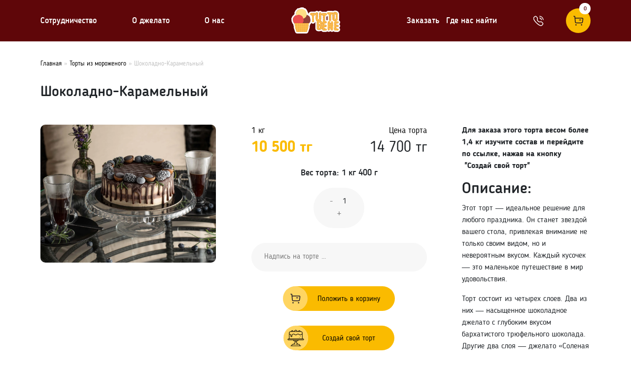

--- FILE ---
content_type: text/html; charset=UTF-8
request_url: https://tuttobene.kz/torty/shokoladno-karamelnyj
body_size: 8108
content:
<!DOCTYPE html>
<html lang="">
<head>
    <meta charset="UTF-8">
    <meta http-equiv="X-UA-Compatible" content="IE=edge">
    <meta name="viewport" content="width=device-width, initial-scale=1.0">
    <title> Торт мороженое  Шоколадно-Карамельный </title>
    <link rel="shortcut icon" type="image/x-icon" href="/favicon.ico">
    <meta name="description" content="Торт Шоколадно-Карамельный ⭐ Tutto Bene ✅Настоящее итальянское мороженое ✅Мороженое в баночках ✅Торты из мороженого ✅Выездное обслуживание ✅Экскурсия на фабрику">
    <meta name="keywords" content="Торт Шоколадно-Карамельный Заказ торта. Торт мороженое с доставкой. Торт мороженое Алматы">
    <meta name="title" content="Торт мороженое  Шоколадно-Карамельный"/>
    <link rel="canonical" href="https://tuttobene.kz/torty/shokoladno-karamelnyj">
    <meta name="csrf-token" content="HcBUwexWn1RzRWvnLnVjnaQfVxwUc3I2PuxEtJas">
    <meta property="og:title" content="Торт мороженое  Шоколадно-Карамельный"/>
    <meta property="og:type" content="website" />
    <meta property="og:description" content="Торт Шоколадно-Карамельный ⭐ Tutto Bene ✅Настоящее итальянское мороженое ✅Мороженое в баночках ✅Торты из мороженого ✅Выездное обслуживание ✅Экскурсия на фабрику"/>
    <meta property="og:url" content="https://tuttobene.kz/torty/shokoladno-karamelnyj"/>
    <meta property="og:image" content="cakes/January2026/wOIDIIEjRx7a3N4tpzae-small.jpg"/>
    <meta property="og:image:type" content="image/jpeg"/>
    <meta property="og:image:width" content="300"/>
    <meta property="og:image:height" content="300"/>
    <link rel="preconnect" href="//cdnjs.cloudflare.com" crossorigin>
    <link rel="dns-prefetch" href="//cdnjs.cloudflare.com">
	<link rel="preconnect" href="https://fonts.googleapis.com">
	<link rel="preconnect" href="https://fonts.gstatic.com" crossorigin>
	<link href="https://fonts.googleapis.com/css2?family=Balsamiq+Sans&display=swap" rel="stylesheet">
    <link rel="stylesheet" href="/css/app.css?v=202342412441">
	
	<!-- Google Tag Manager -->
<script>(function(w,d,s,l,i){w[l]=w[l]||[];w[l].push({'gtm.start':
new Date().getTime(),event:'gtm.js'});var f=d.getElementsByTagName(s)[0],
j=d.createElement(s),dl=l!='dataLayer'?'&l='+l:'';j.async=true;j.src=
'https://www.googletagmanager.com/gtm.js?id='+i+dl;f.parentNode.insertBefore(j,f);
})(window,document,'script','dataLayer','GTM-P6SJXQG');</script>
<!-- End Google Tag Manager -->

<!-- Yandex.Metrika counter -->
<script type="text/javascript" >
(function(m,e,t,r,i,k,a){m[i]=m[i]||function(){(m[i].a=m[i].a||[]).push(arguments)};
m[i].l=1*new Date();
for (var j = 0; j < document.scripts.length; j++) {if (document.scripts[j].src === r) { return; }}
k=e.createElement(t),a=e.getElementsByTagName(t)[0],k.async=1,k.src=r,a.parentNode.insertBefore(k,a)})
(window, document, "script", "https://mc.yandex.ru/metrika/tag.js", "ym");

ym(101762265, "init", {
        clickmap:true,
        trackLinks:true,
        accurateTrackBounce:true,
        webvisor:true
});
</script>
<noscript><div><img src="https://mc.yandex.ru/watch/101762265" style="position:absolute; left:-9999px;" alt="" /></div></noscript>
<!-- /Yandex.Metrika counter -->

	
</head><body class="d-flex flex-column vh-100 page">
	
	<!-- Google Tag Manager (noscript) -->
<noscript><iframe src="https://www.googletagmanager.com/ns.html?id=GTM-P6SJXQG"
height="0" width="0" style="display:none;visibility:hidden"></iframe></noscript>
<!-- End Google Tag Manager (noscript) -->
	
<div id="tuttobene">
    <div class="offcanvas offcanvas-end" tabindex="-1" id="offcanvasRight">
    <div class="offcanvas-body text-end">
        <picture>
            <img src="/img/close.svg" alt="" data-bs-dismiss="offcanvas">
        </picture>
        <ul class=" text-start ">



    
    <li>
        <a href="https://tuttobene.kz/sotrudnichestvo" class="" target="_self" style="">
            Сотрудничество
        </a>
                    <ul class=" ">



    
    <li>
        <a href="https://tuttobene.kz/horeca" class="" target="_self" style="">
            Для HoReCa
        </a>
            </li>

    
    <li>
        <a href="https://tuttobene.kz/syre" class="" target="_self" style="">
            Сырье для производства
        </a>
            </li>
</ul>
            </li>

    
    <li>
        <a href="https://tuttobene.kz/o-dzhelato" class="" target="_self" style="">
            О джелато
        </a>
            </li>

    
    <li>
        <a href="https://tuttobene.kz/o-nas" class="" target="_self" style="">
            О нас
        </a>
                    <ul class=" ">



    
    <li>
        <a href="https://tuttobene.kz/nasha-komanda" class="" target="_self" style="">
            Наша команда
        </a>
            </li>

    
    <li>
        <a href="https://tuttobene.kz/partnery" class="" target="_self" style="">
            Наши партнеры
        </a>
            </li>

    
    <li>
        <a href="https://tuttobene.kz/sertifikaty" class="" target="_self" style="">
            Сертификаты
        </a>
            </li>

    
    <li>
        <a href="https://tuttobene.kz/kontakty" class="" target="_self" style="">
            Контакты
        </a>
            </li>
</ul>
            </li>

    
    <li>
        <a href="#" class="" target="_self" style="">
            Заказать
        </a>
                    <ul class=" ">



    
    <li>
        <a href="https://tuttobene.kz/morozhenoe" class="" target="_self" style="">
            Мороженое в баночках
        </a>
            </li>

    
    <li>
        <a href="https://tuttobene.kz/torty" class="active" target="_self" style="">
            Торты из мороженого
        </a>
            </li>

    
    <li>
        <a href="https://tuttobene.kz/konstruktor" class="" target="_self" style="">
            Создай свой торт
        </a>
            </li>

    
    <li>
        <a href="https://tuttobene.kz/vyezdnoe-obsluzhivanie" class="" target="_self" style="">
            Выездное обслуживание
        </a>
            </li>
</ul>
            </li>

    
    <li>
        <a href="https://tuttobene.kz/kontakty" class="" target="_self" style="">
            Где нас найти
        </a>
            </li>
</ul>

    </div>
</div>

<header class="nav-down">
    <div class="container-fluid">
        <div class="container">
            <div class="row align-items-center">
                <div class="d-none d-xl-block col-5 h_1">
                    <ul class=" d-flex justify-content-between ">



    
    <li>
        <a href="#" class="" target="_self" style="">
            Сотрудничество
        </a>
                    <ul class=" ">



    
    <li>
        <a href="https://tuttobene.kz/horeca" class="" target="_self" style="">
            Для HoReCa
        </a>
            </li>

    
    <li>
        <a href="https://tuttobene.kz/syre" class="" target="_self" style="">
            Сырье для производства
        </a>
            </li>
</ul>
            </li>

    
    <li>
        <a href="https://tuttobene.kz/o-dzhelato" class="" target="_self" style="">
            О джелато
        </a>
            </li>

    
    <li>
        <a href="#" class="" target="_self" style="">
            О нас
        </a>
                    <ul class=" ">



    
    <li>
        <a href="https://tuttobene.kz/nasha-komanda" class="" target="_self" style="">
            Наша команда
        </a>
            </li>

    
    <li>
        <a href="https://tuttobene.kz/partnery" class="" target="_self" style="">
            Наши партнеры
        </a>
            </li>

    
    <li>
        <a href="https://tuttobene.kz/sertifikaty" class="" target="_self" style="">
            Сертификаты
        </a>
            </li>

    
    <li>
        <a href="https://tuttobene.kz/kontakty" class="" target="_self" style="">
            Контакты
        </a>
            </li>
</ul>
            </li>
</ul>

                </div>
                <div class="col text-xl-center head_logo">
                    <a href="/">
                        <picture>
                            <img src="https://tuttobene.kz/storage/settings/July2021/fzS30ZjnlDWh6zOJRve8.svg" alt="">
                        </picture>
                    </a>
                </div>
                <div class="d-none d-xl-block col-3 h_3">
                    <ul class=" d-flex justify-content-between ">



    
    <li>
        <a href="#" class="" target="_self" style="">
            Заказать
        </a>
                    <ul class=" ">



    
    <li>
        <a href="https://tuttobene.kz/morozhenoe" class="" target="_self" style="">
            Мороженое в баночках
        </a>
            </li>

    
    <li>
        <a href="https://tuttobene.kz/torty" class="active" target="_self" style="">
            Торты из мороженого
        </a>
            </li>

    
    <li>
        <a href="https://tuttobene.kz/konstruktor" class="" target="_self" style="">
            Создай свой торт
        </a>
            </li>

    
    <li>
        <a href="https://tuttobene.kz/vyezdnoe-obsluzhivanie" class="" target="_self" style="">
            Выездное обслуживание
        </a>
            </li>
</ul>
            </li>

    
    <li>
        <a href="https://tuttobene.kz/kontakty" class="" target="_self" style="">
            Где нас найти
        </a>
            </li>
</ul>

                </div>
                <div class="col-2 col-xl-1 text-end">
                    <a href="tel:+77478467237" class="head_phone"></a>
                </div>
                <div class="col-3 col-md-2 col-xl-1 text-end">
                    <a href="https://tuttobene.kz/cart" class="head_cart"><cart-count count="0"></cart-count></a>
                </div>
                <div class="col-2 col-xl-1 d-xl-none text-end">
                    <a href="#" class="menu_mobile" data-bs-toggle="offcanvas" data-bs-target="#offcanvasRight" aria-controls="offcanvasRight"></a>
                </div>
            </div>
        </div>
    </div>
</header>
    <main>
            <div class="container inner_container">
        <div class="row inner_head">
            <div class="col">
                <ul>
    <li><a href="/">Главная</a></li>
                        <li><a href="https://tuttobene.kz/torty">Торты из мороженого</a></li>
                            <li class="current">Шоколадно-Карамельный</li>
            </ul>
            </div>
            <h1>Шоколадно-Карамельный</h1>
        </div>
        <div class="row justify-content-between align-items-start">
            <div class="col-lg-5 col-xl-4 tovar_inner_image">
                <div class=" sticky-lg-top">
                    <a href="https://tuttobene.kz/storage/cakes/January2026/wOIDIIEjRx7a3N4tpzae.jpg" data-fancybox="gallery"
                       data-caption="Шоколадно-Карамельный">
                        <picture>
                            <source srcset="https://tuttobene.kz/storage/cakes/January2026/wOIDIIEjRx7a3N4tpzae.webp" type="image/webp"/>
                            <source srcset="https://tuttobene.kz/storage/cakes/January2026/wOIDIIEjRx7a3N4tpzae.jpg" type="image/jpg"/>
                            <img src="https://tuttobene.kz/storage/cakes/January2026/wOIDIIEjRx7a3N4tpzae.jpg" alt="Шоколадно-Карамельный">
                        </picture>
                    </a>
                </div>
            </div>
            <add-to-cart-cake
                product-id="22"
                product-price="10500"
                product-type="torty"
                max-weight="1.4"
                min-weight="1.4"
                is-standard="1"
            ></add-to-cart-cake>
            <div class="col-lg-6 offset-lg-6 col-xl-3 offset-xl-0">
                <p><strong>Для заказа этого торта весом более 1,4 кг изучите состав и перейдите по ссылке, нажав на кнопку &nbsp;"Создай свой торт"</strong></p>
<h2>Описание:</h2>
<p>Этот торт &mdash; идеальное решение для любого праздника. Он станет звездой вашего стола, привлекая внимание не только своим видом, но и невероятным вкусом. Каждый кусочек &mdash; это маленькое путешествие в мир удовольствия.</p>
<p>Торт состоит из четырех слоев. Два из них &mdash; насыщенное шоколадное джелато с глубоким вкусом бархатистого трюфельного шоколада. Другие два слоя &mdash; джелато &laquo;Соленая карамель&raquo; &mdash; идеальный баланс сладости и легкой пикантной солоноватости, которая делает её вкус таким особенным и запоминающимся.</p>
<p>Торт щедро полит горячим шоколадом, который застыл, стекая каскадами с его краев. Верх торта украшен венком из свежих ягод: сочная ежевика, ароматная голубика и конфеты Toffifee добавляют ему элегантности. Веточки розмарина &mdash; изысканный штрих, который придает десерту завершенность и дарит легкий аромат.</p>
<h2>Состав:</h2>
<ul>
<li>джелато &laquo;Шоколад&raquo;</li>
<li>джелато &laquo;Соленая карамель&raquo;</li>
<li>начинка &laquo;Горячий шоколад&raquo;</li>
<li>украшение - розмарин, конфеты Toffifee, ежевика, голубика</li>
</ul>
<p>&nbsp;</p>
<p><strong>Торт весом 1,4 кг всегда в наличии:</strong></p>
<ul>
<li>в джелатерии TUTTO BENE в ТРЦ &laquo;Dostyk Plaza&raquo;</li>
<li>в кафе при Фабрике мороженого в ЖК &laquo;Шахристан&raquo;&nbsp;</li>
<li>возможна доставка в течение 24 часов</li>
</ul>
            </div>
        </div>
        <div class="row preim_block">
            <div class="col-6 col-lg-3">
                <div class="preim">
                    <picture>
                        <img src="/img/fresh_icon.png" alt="">
                    </picture>
                    Свежо
                </div>
            </div>
            <div class="col-6 col-lg-3">
                <div class="preim">
                    <picture>
                        <img src="/img/unusually_icon.png" alt="">
                    </picture>
                   Необычно
                </div>
            </div>
            <div class="col-6 col-lg-3">
                <div class="preim">
                    <picture>
                        <img src="/img/original_icon.png" alt="">
                    </picture>
                    Оригинально
                </div>
            </div>
            <div class="col-6 col-lg-3">
                <div class="preim">
                    <picture>
                        <img src="/img/tasty_icon.png" alt="">
                    </picture>
                    Необыкновенно вкусно
                </div>
            </div>
        </div>
        <div class="row tovar_inner_4">
            <div class="col-12 text-center zag">
                Смотрите также
            </div>
            <div class="col-12">
                <div class="owl-carousel owl-carousel3 owl-theme">
                                            <div class="item">
                            <div class="tovar_image">
                                <div class="tovar_info">
                                    <div class="container-fluid">
                                        <div class="row align-items-md-center text-end text-md-center">
                                            <div class="col">
                                                <div>
                                                    <a href="https://tuttobene.kz/torty/bento-tort-1-yanvarya">Подробнее</a>
                                                    <a href="https://tuttobene.kz/torty/bento-tort-1-yanvarya"></a>
                                                </div>
                                            </div>
                                        </div>
                                    </div>
                                </div>
                                <picture>
                                    <source srcset="https://tuttobene.kz/storage/cakes/December2025/Fz6L8Gqs9b46ZjHDNMB9.webp" type="image/webp"/>
                                    <source srcset="https://tuttobene.kz/storage/cakes/December2025/Fz6L8Gqs9b46ZjHDNMB9.jpeg" type="image/jpg"/>
                                    <img src="https://tuttobene.kz/storage/cakes/December2025/Fz6L8Gqs9b46ZjHDNMB9.jpeg"
                                         alt="БЕНТО-ТОРТ &quot;1 января&quot;">
                                </picture>
                            </div>
                            <a href="https://tuttobene.kz/torty/bento-tort-1-yanvarya"
                               class="tovar_name_link">БЕНТО-ТОРТ &quot;1 января&quot;</a>
                        </div>
                                            <div class="item">
                            <div class="tovar_image">
                                <div class="tovar_info">
                                    <div class="container-fluid">
                                        <div class="row align-items-md-center text-end text-md-center">
                                            <div class="col">
                                                <div>
                                                    <a href="https://tuttobene.kz/torty/bento-tort-optimistichnyj-snegovik">Подробнее</a>
                                                    <a href="https://tuttobene.kz/torty/bento-tort-optimistichnyj-snegovik"></a>
                                                </div>
                                            </div>
                                        </div>
                                    </div>
                                </div>
                                <picture>
                                    <source srcset="https://tuttobene.kz/storage/cakes/December2025/YkZiHj6qwTHcZE3zPsNa.webp" type="image/webp"/>
                                    <source srcset="https://tuttobene.kz/storage/cakes/December2025/YkZiHj6qwTHcZE3zPsNa.jpg" type="image/jpg"/>
                                    <img src="https://tuttobene.kz/storage/cakes/December2025/YkZiHj6qwTHcZE3zPsNa.jpg"
                                         alt="БЕНТО-ТОРТ &quot;Оптимистичный снеговик&quot;">
                                </picture>
                            </div>
                            <a href="https://tuttobene.kz/torty/bento-tort-optimistichnyj-snegovik"
                               class="tovar_name_link">БЕНТО-ТОРТ &quot;Оптимистичный снеговик&quot;</a>
                        </div>
                                            <div class="item">
                            <div class="tovar_image">
                                <div class="tovar_info">
                                    <div class="container-fluid">
                                        <div class="row align-items-md-center text-end text-md-center">
                                            <div class="col">
                                                <div>
                                                    <a href="https://tuttobene.kz/torty/bento-tort-privet-2026">Подробнее</a>
                                                    <a href="https://tuttobene.kz/torty/bento-tort-privet-2026"></a>
                                                </div>
                                            </div>
                                        </div>
                                    </div>
                                </div>
                                <picture>
                                    <source srcset="https://tuttobene.kz/storage/cakes/December2025/mBkZXQClOQ7oq3B6Kq30.webp" type="image/webp"/>
                                    <source srcset="https://tuttobene.kz/storage/cakes/December2025/mBkZXQClOQ7oq3B6Kq30.jpeg" type="image/jpg"/>
                                    <img src="https://tuttobene.kz/storage/cakes/December2025/mBkZXQClOQ7oq3B6Kq30.jpeg"
                                         alt="БЕНТО-ТОРТ &quot;Привет, 2026!&quot;">
                                </picture>
                            </div>
                            <a href="https://tuttobene.kz/torty/bento-tort-privet-2026"
                               class="tovar_name_link">БЕНТО-ТОРТ &quot;Привет, 2026!&quot;</a>
                        </div>
                                            <div class="item">
                            <div class="tovar_image">
                                <div class="tovar_info">
                                    <div class="container-fluid">
                                        <div class="row align-items-md-center text-end text-md-center">
                                            <div class="col">
                                                <div>
                                                    <a href="https://tuttobene.kz/torty/prazdnichnyj-novogodnij">Подробнее</a>
                                                    <a href="https://tuttobene.kz/torty/prazdnichnyj-novogodnij"></a>
                                                </div>
                                            </div>
                                        </div>
                                    </div>
                                </div>
                                <picture>
                                    <source srcset="https://tuttobene.kz/storage/cakes/January2026/SNZEmaEI50h0MQL8pWpU.webp" type="image/webp"/>
                                    <source srcset="https://tuttobene.kz/storage/cakes/January2026/SNZEmaEI50h0MQL8pWpU.jpg" type="image/jpg"/>
                                    <img src="https://tuttobene.kz/storage/cakes/January2026/SNZEmaEI50h0MQL8pWpU.jpg"
                                         alt="Праздничный">
                                </picture>
                            </div>
                            <a href="https://tuttobene.kz/torty/prazdnichnyj-novogodnij"
                               class="tovar_name_link">Праздничный</a>
                        </div>
                                            <div class="item">
                            <div class="tovar_image">
                                <div class="tovar_info">
                                    <div class="container-fluid">
                                        <div class="row align-items-md-center text-end text-md-center">
                                            <div class="col">
                                                <div>
                                                    <a href="https://tuttobene.kz/torty/chernyj-les">Подробнее</a>
                                                    <a href="https://tuttobene.kz/torty/chernyj-les"></a>
                                                </div>
                                            </div>
                                        </div>
                                    </div>
                                </div>
                                <picture>
                                    <source srcset="https://tuttobene.kz/storage/cakes/January2026/sVsIx2JNA2BYDfsPg20z.webp" type="image/webp"/>
                                    <source srcset="https://tuttobene.kz/storage/cakes/January2026/sVsIx2JNA2BYDfsPg20z.jpg" type="image/jpg"/>
                                    <img src="https://tuttobene.kz/storage/cakes/January2026/sVsIx2JNA2BYDfsPg20z.jpg"
                                         alt="Черный лес">
                                </picture>
                            </div>
                            <a href="https://tuttobene.kz/torty/chernyj-les"
                               class="tovar_name_link">Черный лес</a>
                        </div>
                                            <div class="item">
                            <div class="tovar_image">
                                <div class="tovar_info">
                                    <div class="container-fluid">
                                        <div class="row align-items-md-center text-end text-md-center">
                                            <div class="col">
                                                <div>
                                                    <a href="https://tuttobene.kz/torty/slivochno-malinovaya-skazka">Подробнее</a>
                                                    <a href="https://tuttobene.kz/torty/slivochno-malinovaya-skazka"></a>
                                                </div>
                                            </div>
                                        </div>
                                    </div>
                                </div>
                                <picture>
                                    <source srcset="https://tuttobene.kz/storage/cakes/January2026/DPcKy7pF0WDpCqOfKfb2.webp" type="image/webp"/>
                                    <source srcset="https://tuttobene.kz/storage/cakes/January2026/DPcKy7pF0WDpCqOfKfb2.jpg" type="image/jpg"/>
                                    <img src="https://tuttobene.kz/storage/cakes/January2026/DPcKy7pF0WDpCqOfKfb2.jpg"
                                         alt="Сливочно-малиновая сказка">
                                </picture>
                            </div>
                            <a href="https://tuttobene.kz/torty/slivochno-malinovaya-skazka"
                               class="tovar_name_link">Сливочно-малиновая сказка</a>
                        </div>
                                            <div class="item">
                            <div class="tovar_image">
                                <div class="tovar_info">
                                    <div class="container-fluid">
                                        <div class="row align-items-md-center text-end text-md-center">
                                            <div class="col">
                                                <div>
                                                    <a href="https://tuttobene.kz/torty/snezhinka">Подробнее</a>
                                                    <a href="https://tuttobene.kz/torty/snezhinka"></a>
                                                </div>
                                            </div>
                                        </div>
                                    </div>
                                </div>
                                <picture>
                                    <source srcset="https://tuttobene.kz/storage/cakes/December2023/uigbfmGU6ouEfPTqADYE.webp" type="image/webp"/>
                                    <source srcset="https://tuttobene.kz/storage/cakes/December2023/uigbfmGU6ouEfPTqADYE.jpg" type="image/jpg"/>
                                    <img src="https://tuttobene.kz/storage/cakes/December2023/uigbfmGU6ouEfPTqADYE.jpg"
                                         alt="Снежинка">
                                </picture>
                            </div>
                            <a href="https://tuttobene.kz/torty/snezhinka"
                               class="tovar_name_link">Снежинка</a>
                        </div>
                                            <div class="item">
                            <div class="tovar_image">
                                <div class="tovar_info">
                                    <div class="container-fluid">
                                        <div class="row align-items-md-center text-end text-md-center">
                                            <div class="col">
                                                <div>
                                                    <a href="https://tuttobene.kz/torty/chizkejk">Подробнее</a>
                                                    <a href="https://tuttobene.kz/torty/chizkejk"></a>
                                                </div>
                                            </div>
                                        </div>
                                    </div>
                                </div>
                                <picture>
                                    <source srcset="https://tuttobene.kz/storage/cakes/April2025/FW0UxNRzLSNFWHKpV92m.webp" type="image/webp"/>
                                    <source srcset="https://tuttobene.kz/storage/cakes/April2025/FW0UxNRzLSNFWHKpV92m.jpg" type="image/jpg"/>
                                    <img src="https://tuttobene.kz/storage/cakes/April2025/FW0UxNRzLSNFWHKpV92m.jpg"
                                         alt="Чизкейк">
                                </picture>
                            </div>
                            <a href="https://tuttobene.kz/torty/chizkejk"
                               class="tovar_name_link">Чизкейк</a>
                        </div>
                                    </div>
            </div>
        </div>
    </div>
    </main>
</div>
<footer class="footer mt-auto py-3">
    <div class="container-fluid">
        <div class="container">
            <div class="row">
                <div class="col-xl-3 foot_logo text-center text-xl-start">
                    <a href="/">
                        <picture>
                            <img src="https://tuttobene.kz/storage/settings/July2021/fzS30ZjnlDWh6zOJRve8.svg" alt="">
                        </picture>
                    </a>
                    <div class="clearfix"></div>
                    © 2021 TOO Gelato Tutto Bene<br>Все права защищены
                    <div class="foot_soc">
                                                    <a href="https://www.facebook.com/GelatoTuttoBene/" target="_blank" class="foot_fb"></a>
                                                    <a href="https://instagram.com/tuttobene.kz" target="_blank" class="foot_inst"></a>
                                            </div>
                </div>
                <div class="col-md-4 col-xl-3 text-center text-xl-start">
                    <b>О нас</b>
                    <ul>
                                                    <li><a class=""
                                   href="https://tuttobene.kz/sertifikaty">Сертификаты</a></li>
                                                    <li><a class=""
                                   href="https://tuttobene.kz/partnery">Партнеры</a></li>
                                                    <li><a class=""
                                   href="https://tuttobene.kz/nasha-komanda">Наша команда</a></li>
                                                    <li><a class=""
                                   href="https://tuttobene.kz/kontakty">Контакты</a></li>
                        						<li><a class=""
                            href="https://tuttobene.kz/payment_and_delivery">Оплата и доставка</a></li>
                    </ul>
                </div>
                <div class="col-md-4 col-xl-3 text-center text-xl-start">
                    <b>Заказать</b>
                    <ul>
                        <li><a href="https://tuttobene.kz/morozhenoe">Мороженое в баночках</a></li>
                        <li><a href="https://tuttobene.kz/torty">Торты из мороженого</a></li>
                                                    <li><a class=""
                                   href="https://tuttobene.kz/konstruktor">Создай свой торт</a></li>
                                                                            <li>
                                <a class=""
                                   href="https://tuttobene.kz/vyezdnoe-obsluzhivanie">Выездное обслуживание</a></li>
                                            </ul>
                </div>
                <div class="col-md-4 col-xl-3 text-center text-xl-start">
                    <b>Сотрудничество</b>
                    <ul>
                                                    <li>
                                <a class=""
                                   href="https://tuttobene.kz/horeca">HoReCa</a>
                            </li>
                                                    <li>
                                <a class=""
                                   href="https://tuttobene.kz/syre">Сырье</a>
                            </li>
                                            </ul>
                </div>
            </div>
        </div>
        <div class="container cpy">
            <div class="row align-items-xl-center">
                <div class="col-md-4 col-xl-3 text-center text-xl-start">
                    <span class="foot_location">г.Алматы, ул. Навои 208/6,пятно 4-3,этаж (-1), помещение № 267 а</span>
                </div>
                <div class="col-md-4 col-xl-3 text-center text-xl-start">
              <span class="foot_phones">
                                        <a href="tel:+77273112373">+7 727 311 23 73</a>  <br>                                         <a href="tel:+77478467237">+7 747 846 72 37</a>                                 </span>
                </div>
                <div class="col-md-4 col-xl-3 text-center text-xl-start">
              <span class="foot_emails">
                                     <a href="mailto:info@tuttobene.kz">info@tuttobene.kz</a>  <br>                                         <a href="mailto:tutto-bene@mail.ru">tutto-bene@mail.ru</a>                                 </span>
                </div>
                <div class="col-xl-3 text-center text-xl-start">
                    <a href="https://i-marketing.kz" target="_blank">
                        <picture>
                            <img src="/img/im.svg" alt="">
                        </picture>
                    </a>
                </div>
            </div>
        </div>
    </div>
</footer>
<div class="modal fade modal-form" id="form1" tabindex="-1" aria-hidden="true">
    <div class="modal-dialog modal-dialog-centered modal-sm">
        <div class="modal-content">
            <div class="modal-header">
                <h5 class="modal-title">Запрос прайс листа</h5>
                <button type="button" class="btn-close" data-bs-dismiss="modal" aria-label="Close"></button>
            </div>
            <div class="modal-body">
                <p>Заполните, пожалуйста форму</p>
                <form class="form" action="https://tuttobene.kz/callback" method="post">
                    <input type="hidden" name="_token" value="HcBUwexWn1RzRWvnLnVjnaQfVxwUc3I2PuxEtJas">                    <input type="text" name="name" placeholder="Как к Вам обращаться?">
                    <input type="text" name="phone" class="phonee" placeholder="+7 (___) ___ - __ - __">
                    <input type="hidden" name="type" value="Запрос прайс листа">
                    <input type="submit" class="send" value="Отправить заявку">
                </form>
            </div>
        </div>
    </div>
</div>

<div class="modal fade modal-form" id="form-services" tabindex="-1" aria-hidden="true">
    <div class="modal-dialog modal-dialog-centered modal-sm">
        <div class="modal-content">
            <div class="modal-header">
                <h5 class="modal-title">Заказать выездное обслуживание</h5>
                <button type="button" class="btn-close" data-bs-dismiss="modal" aria-label="Close"></button>
            </div>
            <div class="modal-body">
                <p>Заполните, пожалуйста форму</p>
                <form class="form" action="https://tuttobene.kz/callback" method="post">
                    <input type="hidden" name="_token" value="HcBUwexWn1RzRWvnLnVjnaQfVxwUc3I2PuxEtJas">                    <input type="text" name="name" placeholder="Как к Вам обращаться?">
                    <input type="text" name="phone" class="phonee" placeholder="+7 (___) ___ - __ - __">
                    <input type="hidden" name="type" value="Заказать выездное обслуживание">
                    <input type="submit" class="send" value="Отправить заявку">
                </form>
            </div>
        </div>
    </div>
</div>

<div class="modal fade modal-form" id="form2" tabindex="-1" aria-hidden="true">
    <div class="modal-dialog modal-dialog-centered modal-sm">
        <div class="modal-content">
            <div class="modal-header">
                <h5 class="modal-title">Запрос на консультацию</h5>
                <button type="button" class="btn-close" data-bs-dismiss="modal" aria-label="Close"></button>
            </div>
            <div class="modal-body">
                <p>Заполните, пожалуйста форму</p>
                <form class="form" action="https://tuttobene.kz/callback" method="post">
                    <input type="hidden" name="_token" value="HcBUwexWn1RzRWvnLnVjnaQfVxwUc3I2PuxEtJas">                    <input type="text" name="name" placeholder="Как к Вам обращаться?">
                    <input type="text" name="phone" class="phonee" placeholder="+7 (___) ___ - __ - __">
                    <input type="hidden" name="type" value="Запрос на консультацию">
                                        <input type="submit" class="send" value="Отправить заявку">
                </form>
            </div>
        </div>
    </div>
</div>

<div class="modal fade" id="dostavkaa" tabindex="-1" aria-hidden="true">
    <div class="modal-dialog modal-dialog-centered modal-lg">
        <div class="modal-content">
            <div class="modal-body">
                <div class="container-fluid dostavka_modal">
                    <img src="/img/close2.svg" data-bs-dismiss="modal" alt="" class="close_modal">
                    <div class="row">
                        <div class="col-12">
                            <h4>Условия доставки</h4>
                        </div>
                        <div class="col-12">
                            <p>Доставка фасованного мороженого и тортов из мороженого спецтранспортом компании TUTTO BENE осуществляется в черте города Алматы с 11.00 до 17.00 ежедневно. При заказе мороженого в баночках по 400 гр до 12.00, доставка в этот же день.</p>
<p>Стоимость доставки внутри квадрата улиц:</p>
<p>2 км выше пр/ Аль Фараби-Мамышулы-Рыскулова-ВОАД</p>
<p><strong>составляет 2000 тенге</strong> (при стоимости заказа выше 10 000 тенге - БЕСПЛАТНО)</p>
<p>Стоимость доставки за пределами указанного квадрата, но в пределах границ города, с ограничением:&nbsp;</p>
<p>- В сторону Медео - до развилки Бутаковское ущелье</p>
<p>- В сторону Алмарасана - до плотины</p>
<p>- В северо-восточном направлении - до аэропорта</p>
<p>- В северном направлении - до вокзала Алматы-1</p>
<p>- В западном - до Алтын Орды</p>
<p><strong>составляет 3000 тенге</strong></p>
<p>Возможна доставка с помощью службы Yandex-доставка. Стоимость устанавливается компанией-партнером</p>
<p>В радиусе 5 км от ТРЦ Mega Alma-ata и ТРЦ Dostyk plaza возможна доставка фасованного мороженого с помощью компании WOLT - &nbsp;заказ оформляется через мобильное приложение WOLT</p>
<p>&nbsp;</p>
                        </div>
                    </div>
                </div>
            </div>
        </div>
    </div>
</div>
<div class="modal fade" id="form3" tabindex="-1" aria-hidden="true">
    <div class="modal-dialog modal-dialog-centered modal-sm">
        <div class="modal-content">
            <div class="modal-body text-center">
                <picture>
                    <img src="/img/logo.svg" alt="">
                </picture>
                <h3>Спасибо</h3>
                <p>Наш менеджер свяжется с Вами в ближайшее время.</p>
                <a href="#" class="button_1" data-bs-dismiss="modal">ОК</a>
            </div>
        </div>
    </div>
</div>
<script src="/js/date-ru-RU.js?v=202505291055"></script>
<link href="https://cdn.jsdelivr.net/npm/bootstrap@5.0.1/dist/css/bootstrap.min.css" rel="stylesheet" integrity="sha384-+0n0xVW2eSR5OomGNYDnhzAbDsOXxcvSN1TPprVMTNDbiYZCxYbOOl7+AMvyTG2x" crossorigin="anonymous">
<link rel="stylesheet" href="https://cdnjs.cloudflare.com/ajax/libs/aos/2.3.4/aos.css" integrity="sha512-1cK78a1o+ht2JcaW6g8OXYwqpev9+6GqOkz9xmBN9iUUhIndKtxwILGWYOSibOKjLsEdjyjZvYDq/cZwNeak0w==" crossorigin="anonymous" />
<link rel="stylesheet" href="https://cdnjs.cloudflare.com/ajax/libs/fancybox/3.5.7/jquery.fancybox.min.css" integrity="sha512-H9jrZiiopUdsLpg94A333EfumgUBpO9MdbxStdeITo+KEIMaNfHNvwyjjDJb+ERPaRS6DpyRlKbvPUasNItRyw==" crossorigin="anonymous" />
<script src="https://cdn.jsdelivr.net/npm/@popperjs/core@2.9.2/dist/umd/popper.min.js" integrity="sha384-IQsoLXl5PILFhosVNubq5LC7Qb9DXgDA9i+tQ8Zj3iwWAwPtgFTxbJ8NT4GN1R8p" crossorigin="anonymous"></script>
<script src="https://cdn.jsdelivr.net/npm/bootstrap@5.0.1/dist/js/bootstrap.min.js" integrity="sha384-Atwg2Pkwv9vp0ygtn1JAojH0nYbwNJLPhwyoVbhoPwBhjQPR5VtM2+xf0Uwh9KtT" crossorigin="anonymous"></script>
<script src="https://cdnjs.cloudflare.com/ajax/libs/jquery/3.6.0/jquery.min.js" integrity="sha512-894YE6QWD5I59HgZOGReFYm4dnWc1Qt5NtvYSaNcOP+u1T9qYdvdihz0PPSiiqn/+/3e7Jo4EaG7TubfWGUrMQ==" crossorigin="anonymous"></script>
<script src="https://cdnjs.cloudflare.com/ajax/libs/jquery.maskedinput/1.4.1/jquery.maskedinput.min.js" integrity="sha512-d4KkQohk+HswGs6A1d6Gak6Bb9rMWtxjOa0IiY49Q3TeFd5xAzjWXDCBW9RS7m86FQ4RzM2BdHmdJnnKRYknxw==" crossorigin="anonymous" referrerpolicy="no-referrer"></script>
<script src="https://cdnjs.cloudflare.com/ajax/libs/OwlCarousel2/2.3.4/owl.carousel.js" integrity="sha512-gY25nC63ddE0LcLPhxUJGFxa2GoIyA5FLym4UJqHDEMHjp8RET6Zn/SHo1sltt3WuVtqfyxECP38/daUc/WVEA==" crossorigin="anonymous"></script>
<script src="https://cdnjs.cloudflare.com/ajax/libs/fancybox/3.5.7/jquery.fancybox.min.js" integrity="sha512-uURl+ZXMBrF4AwGaWmEetzrd+J5/8NRkWAvJx5sbPSSuOb0bZLqf+tOzniObO00BjHa/dD7gub9oCGMLPQHtQA==" crossorigin="anonymous"></script>
    <script src="https://cdnjs.cloudflare.com/ajax/libs/aos/2.3.4/aos.js" integrity="sha512-A7AYk1fGKX6S2SsHywmPkrnzTZHrgiVT7GcQkLGDe2ev0aWb8zejytzS8wjo7PGEXKqJOrjQ4oORtnimIRZBtw==" crossorigin="anonymous"></script>
<script src="https://api-maps.yandex.ru/2.0-stable/?load=package.standard&lang=ru-RU"></script>
<link rel="stylesheet" href="/fonts/bloggersans.css">
<script src="/js/app.js?v=202505291057"></script>
<!-- <link rel="stylesheet" href="//code.jquery.com/ui/1.13.2/themes/base/jquery-ui.css">
<script src="https://code.jquery.com/ui/1.13.2/jquery-ui.js"></script> -->
<script src="/js/dep.js?v=202505291055" defer></script>
</body>
</html>


--- FILE ---
content_type: text/css
request_url: https://tuttobene.kz/css/app.css?v=202342412441
body_size: 9051
content:
button{box-shadow:none!important;outline:none!important}button,input,select,textarea{-webkit-appearance:none!important}.modal-body h3{display:block;margin:20px 0}.button_1{background:#fabb00;border-radius:50px;color:#000;display:inline-block;margin:10px 0;padding:15px 40px;text-decoration:none;transition:.3s}.button_1:hover{background:#ffd561;color:#000;transition:.3s}.text_link{color:#000;display:flex;justify-content:center;margin-bottom:15px;width:100%}.text_link:before{background-image:url("data:image/svg+xml;charset=utf-8,%3Csvg xmlns='http://www.w3.org/2000/svg' viewBox='0 0 512 512' style='enable-background:new 0 0 512 512' xml:space='preserve'%3E%3Cpath style='fill:%23e2e5e7' d='M128 0c-17.6 0-32 14.4-32 32v448c0 17.6 14.4 32 32 32h320c17.6 0 32-14.4 32-32V128L352 0H128z'/%3E%3Cpath style='fill:%23b0b7bd' d='M384 128h96L352 0v96c0 17.6 14.4 32 32 32z'/%3E%3Cpath style='fill:%23cad1d8' d='m480 224-96-96h96z'/%3E%3Cpath style='fill:%23f15642' d='M416 416c0 8.8-7.2 16-16 16H48c-8.8 0-16-7.2-16-16V256c0-8.8 7.2-16 16-16h352c8.8 0 16 7.2 16 16v160z'/%3E%3Cpath style='fill:%23fff' d='M101.744 303.152c0-4.224 3.328-8.832 8.688-8.832h29.552c16.64 0 31.616 11.136 31.616 32.48 0 20.224-14.976 31.488-31.616 31.488h-21.36v16.896c0 5.632-3.584 8.816-8.192 8.816-4.224 0-8.688-3.184-8.688-8.816v-72.032zm16.88 7.28v31.872h21.36c8.576 0 15.36-7.568 15.36-15.504 0-8.944-6.784-16.368-15.36-16.368h-21.36zM196.656 384c-4.224 0-8.832-2.304-8.832-7.92v-72.672c0-4.592 4.608-7.936 8.832-7.936h29.296c58.464 0 57.184 88.528 1.152 88.528h-30.448zm8.064-72.912V368.4h21.232c34.544 0 36.08-57.312 0-57.312H204.72zM303.872 312.112v20.336h32.624c4.608 0 9.216 4.608 9.216 9.072 0 4.224-4.608 7.68-9.216 7.68h-32.624v26.864c0 4.48-3.184 7.92-7.664 7.92-5.632 0-9.072-3.44-9.072-7.92v-72.672c0-4.592 3.456-7.936 9.072-7.936h44.912c5.632 0 8.96 3.344 8.96 7.936 0 4.096-3.328 8.704-8.96 8.704h-37.248v.016z'/%3E%3Cpath style='fill:%23cad1d8' d='M400 432H96v16h304c8.8 0 16-7.2 16-16v-16c0 8.8-7.2 16-16 16z'/%3E%3C/svg%3E");background-repeat:no-repeat;background-size:contain;content:"";display:inline-block;height:24px;margin-right:10px;width:24px}.yarys_text::-webkit-scrollbar{background-color:#470305;border-radius:8px;height:8px;width:8px}.yarys_text::-webkit-scrollbar-thumb{background-color:#fabb00;border-radius:8px}.yarys_text ul{list-style:none;margin:0;padding:0}.yarys_text ul li{height:30px;line-height:30px;margin:10px 0 30px}.yarys_text ul li label{float:left;margin-left:15px}.yarys_text ul li input{background:hsla(0,0%,100%,.1)!important;border:1px solid transparent!important;float:left;margin-right:0;position:relative}.yarys_text ul li input:hover{background:hsla(0,0%,100%,.25)!important}.yarys_text ul li input:checked{background:url(../img/check_2.svg) 50% no-repeat hsla(0,0%,100%,.1)!important}.yarys_text ul li input:disabled,.yarys_text ul li input:disabled~label{color:#ccc;opacity:.3}.yarys_vkus .yarys_text{height:230px;margin:30px 0;overflow:auto;width:90%}.yarys_vkus{background:#5f0609!important;color:#fff}.tort_vkus .form-check-label{height:40px;line-height:38px}.form-check-input{background:url(../img/checked_2.svg) left 2px center no-repeat #f3f3f3!important;border:0!important;box-shadow:none!important;height:30px!important;margin-right:20px;width:50px!important}.form-check-input:checked{background:url(../img/checked.svg) right 2px center no-repeat rgba(250,187,0,.3)!important;border:0!important}.tort_vkus .form-check{font-size:17px;font-weight:500;margin:30px auto 0;width:250px}.yarys_text img{margin-right:30px}#krug,#kvadrat{margin-top:15px}.yarys_text input{background:transparent;border:1px solid #e8e8e8;border-radius:30px;cursor:pointer;height:30px;position:absolute;transition:.3s;width:30px}.yarys_text input:checked{background:url(../img/check_2.svg) 50% no-repeat #fabb00;border-color:transparent!important;transition:.3s}.yarys_text input:hover{border:1px solid #c1c1c1;transition:.3s}.yarys_text label{cursor:pointer;margin-left:60px}.yarys_text div{display:block;height:60px;margin:30px 0}.yarys{background:#f7f7f7;padding-bottom:5px}.yarys,.yarys_zag{border-radius:50px}.yarys_zag{background:url(../img/check.svg) center right 25px no-repeat #fabb00;color:#5f0609;font-size:17px;font-weight:500;padding:25px 30px}.yarys_text{padding:0 30px 0 45px}.tort_vkus{margin-bottom:30px}.tort_oformlenie b{font-size:20px;font-weight:500}.tort_oformlenie input{background:#f7f7f7;border:1px solid transparent;border-radius:100px;font-size:15px;margin:15px 0;outline:none;padding:20px 30px;transition:.3s;width:100%}.tort_oformlenie input:focus,.tort_oformlenie textarea:focus{background:transparent;border-color:#e1e1e1;transition:.3s}.tort_oformlenie textarea{background:#f7f7f7;border:1px solid transparent;border-radius:30px;font-size:15px;height:130px;margin:15px 0;outline:none;padding:20px 30px;transition:.3s;width:100%}.tort_oformlenie .col-lg-4 span{color:rgba(0,0,0,.5);display:block;font-size:15px;text-align:center;width:100%}.tort_oformlenie .clearfix{margin-top:55px}.tort_oformlenie p{font-size:13px;line-height:20px}.tort_oformlenie p:last-child{margin-bottom:0}.cart_alarm{color:#5f0609;font-size:13px!important;font-weight:700}.detali_1{font-size:15px}.detali_1 b{display:block;font-size:30px}#w_2{display:none}.dostavka_modal p{margin-bottom:15px}.dostavka_modal .col-12:first-child{margin:30px 0}.vis1{display:block!important}.vis0{display:none!important}.options_block{margin-bottom:40px}.dost_date{cursor:pointer}.samovyvoz_options,.samovyvoz_options_2{margin-top:30px!important}.p_1{font-size:15px;font-weight:500}.samovyvoz_options_2 p{font-size:13px;font-weight:300;line-height:17px;margin-bottom:0}.samovyvoz_options_2 a{background:#fabb00;border-radius:50px;color:#000;font-size:12px;padding:10px 20px;text-decoration:none;transition:.3s}.samovyvoz_options_2 a:hover{background:#ffd561;color:#000;transition:.3s}.detali_1 select:first-child{margin-left:20px;width:100px}.detali_1 select{background:url(../img/down_select.svg) center right 20px no-repeat #f7f7f7;margin:0 5px;width:120px}.detali_1 select,.samovyvoz_options select,.samovyvoz_options_2 select{-webkit-appearance:none;border:0;border-radius:100px;cursor:pointer;font-size:15px;outline:none;padding:25px 30px 20px}.samovyvoz_options select,.samovyvoz_options_2 select{background:url(../img/arrow_down_2.svg) center right 30px no-repeat #f7f7f7;width:100%}.samovyvoz_options_2 input,.samovyvoz_options_3 input{-webkit-appearance:none;background:#f7f7f7;border:1px solid transparent;border-radius:100px;font-size:15px;outline:none;padding:25px 30px;transition:.3s;width:100%}.samovyvoz_options_2 input:focus,.samovyvoz_options_3 input:focus{background:transparent;border:1px solid #e1e1e1;transition:.3s}.sposob{font-size:20px;font-weight:500}.sposob,.sposob_2{background:url(../img/checkbox_empty.svg) center right 20px no-repeat #f7f7f7;border-radius:100px;cursor:pointer;padding:20px 30px;width:100%}.sposob_2{font-size:15px;font-weight:400}#dostavka,#oplata_carta,#oplata_kureer,#oplata_schet,#samovyvoz{display:none}#dostavka:checked+label,#oplata_carta:checked+label,#oplata_kureer:checked+label,#oplata_schet:checked+label,#samovyvoz:checked+label{background:url(../img/checkbox_checked.svg) center right 20px no-repeat #5f0609;color:#fff}.cart_zag{font-size:30px;font-weight:500;margin-bottom:30px;margin-top:30px!important}.cart_zag_2{margin-bottom:0}.cart_zag_2,.cart_zag_3{font-size:30px;font-weight:500;margin-top:60px!important}.cart_zag_3{margin-bottom:30px}div.cart_row:last-child{border-bottom:0;margin-bottom:40px;padding-bottom:0}.white_colvo{background:#fff!important}.itogo_block{background:#fabb00;border-radius:10px;font-size:15px;margin-bottom:40px!important;padding:30px}.itogo_block h3{font-size:20px;font-weight:500}.itogo_block b{font-size:17px;font-weight:500}.itogo_block span{font-size:30px;font-weight:500}.itogo_block a{background:#fff;border-radius:70px;color:#5f0609;font-size:15px;font-weight:500;padding:20px 40px;text-decoration:none;transition:.3s}.itogo_block a:hover{background:#5f0609;color:#fff;transition:.3s}.itogo_1{margin-bottom:15px}.itogo_2{margin-bottom:20px!important;margin-top:40px!important}.itogo_block hr{background:hsla(0,0%,100%,.3)!important;height:1px!important;margin:15px 0 30px;opacity:1!important}.cart_delete img{transition:.3s}.cart_delete img:hover{opacity:.5;transition:.3s}.cart_row{border-bottom:1px solid #e1e1e1;margin-bottom:20px;padding-bottom:20px}.cart_cena{font-size:20px;font-weight:500}.cart_name,.cart_ves{font-size:12px;font-weight:300}.cart_name a{color:#000;font-size:17px;font-weight:500;text-decoration:none;transition:.3s}.cart_name a:hover{color:#fabb00;transition:.3s}.cart_name span{color:#999}.cart_row .ratio{border-radius:10px;overflow:hidden}.cart_row .ratio .container-fluid,.cart_row .ratio .container-fluid .row{height:100%}.cart_image picture{display:flex;height:70px;overflow:hidden;width:70px}.cart_image picture img{border-radius:10px;-o-object-fit:cover!important;object-fit:cover!important;transition:.3s;width:70px}.cart_image picture img:hover{opacity:.7;transition:.3s}.sticky-lg-top{z-index:9!important}.article_inner .sticky-lg-top{padding-top:50px;z-index:9!important}.date_article{background:#f9f9f9;border-radius:10px;color:#999;display:inline-block;font-size:13px;margin-bottom:30px;padding:15px}.article_inner img{border-radius:10px;width:100%}.other_news_zag{border-top:1px solid #e1e1e1;margin-top:40px!important;padding-top:40px}.other_news_zag b{font-size:25px!important;font-weight:500!important}.other_news{margin-bottom:40px}.inner_news .article{margin-bottom:30px}.contacts_filialy .accordion-button:after{background:url(../img/arrow.svg) 50% no-repeat #fabb00;border-radius:55px;content:"";flex-shrink:0;height:55px;margin-left:auto;transition:transform .2s ease-in-out;transition:.3s;width:55px}.contacts_filialy .accordion-button:hover:after{background-color:#5f0609!important;transition:.3s}.contacts_filialy .accordion-button:not(.collapsed):after{background:url(../img/arrow.svg) 50% no-repeat #5f0609;transform:rotate(-180deg)}.contacts_filialy .accordion-item{border:0!important}.contacts_filialy .accordion-button{border-radius:10px!important;box-shadow:0 15px 35px rgba(0,0,0,.1)!important;font-size:15px;font-weight:500;margin-bottom:30px}.contacts_filialy .accordion-button:not(.collapsed){background:#fff!important;color:#000!important}.contacts_filialy .accordion-button img{margin-right:20px}.contacts_filialy .accordion-body img{border-radius:10px;max-width:100%;transition:.3s}.contacts_filialy .accordion-body img:hover{opacity:.8;transition:.3s}.contacts_filialy .accordion-body{margin-bottom:30px}.contacts_block input{background:#f7f7f7;border:1px solid transparent;border-radius:50px;font-size:15px;margin-bottom:30px;outline:none;padding:20px 30px;transition:.3s;width:100%}.contacts_block input:focus{background:#fff;border-color:#e1e1e1;transition:.3s}.contacts_block textarea{background:#f7f7f7;border:1px solid transparent;border-radius:30px;font-size:15px;height:100px;margin-bottom:25px;outline:none;padding:20px 30px;transition:.3s;width:100%}.contacts_block textarea:focus{background:#fff;border-color:#e1e1e1;transition:.3s}.contacts_block .send{background:#5f0609!important;color:#fff!important;font-size:15px!important;font-weight:500!important;padding:20px 40px!important;width:auto!important}.contacts_block .send:hover{color:#5f0609!important}.contacts_block h2{display:block;font-size:20px;font-weight:500;margin-bottom:15px;text-transform:uppercase}.contacts_block p{font-size:15px;line-height:20px;margin-bottom:15px}.contacts_block picture{background:#ffb612;border-radius:200px;display:block;height:200px;line-height:200px;text-align:center;width:200px}.contacts_block a{color:#000;text-decoration:none;transition:.3s}.contacts_block a:hover{color:#ffb612;transition:.3s}.contacts_block,.contacts_filialy{margin-bottom:40px}.about_dates{margin-bottom:25px;padding-top:25px}.about_dates b{color:#5f0609;font-size:25px;font-weight:600}.about_dates p{font-size:16px}.about_dates p:last-child{margin-bottom:0}.about_text .tab-content img{max-width:100%}.about_text .col-lg-6{margin-bottom:40px}.about_text .col-12{border-bottom:2px solid #fabb00;margin-top:60px}.about_img img{border-radius:10px;width:100%}.teams{margin-bottom:40px}.team_block b{display:block;font-family:Balsamiq Sans,cursive;font-size:20px;font-weight:500;margin:30px 0 15px}.team_block{font-size:15px;text-align:center}.team_block span{display:inline-block;width:90%}.team_block .ratio{background-size:cover!important;border-radius:50px}.zag_team{color:#fabb00;font-size:50px;font-weight:300;margin-bottom:30px}.zag_team span{background:#fff;display:block;padding-right:30px;position:absolute;z-index:9}.zag_team hr{background:#fabb00;display:inline-block;height:2px!important;opacity:1;width:100%}.cert,.cert_block{margin-bottom:30px}.cert{height:380px;transition:.3s}.cert:hover{transform:scale(1.1);transition:.3s}.cert picture{border-radius:10px;display:flex;filter:drop-shadow(0 15px 25px rgba(0,0,0,.05));height:100%}.cert picture img{border-radius:10px;-o-object-fit:cover!important;object-fit:cover!important;width:100%}.cert picture:hover,.partner:hover .partner_image{filter:drop-shadow(0 15px 25px rgba(0,0,0,.1))}.partner:hover .partner_image{transform:scale(1.1);transition:.3s}.partner{margin-bottom:60px}.partner_image{background:#fff;border-radius:10px;filter:drop-shadow(0 15px 25px rgba(0,0,0,.05));height:150px;transition:.3s}.partner_image .row{height:100%}.partner_image img{max-height:100%;max-width:100%}.partner_link{border-bottom:1px solid rgba(0,0,0,.3);color:#000;display:inline-block;font-size:20px;font-weight:500;margin-top:20px;text-decoration:none;transition:.3s}.partner_link:hover{border-color:#fabb00;color:#fabb00;transition:.3s}.text_page{margin-bottom:40px}.text_page p{font-size:15px;line-height:25px;margin-bottom:15px}.thank{margin-bottom:40px}.thank img{margin:50px 0}.thank h2{display:block;font-size:70px;font-weight:500;margin-bottom:30px}.thank p{font-size:20px;line-height:35px}.thank a{background:#fabb00;border-radius:50px;display:inline-block;font-size:15px;margin:30px 0;padding:20px 40px;text-decoration:none}.thank a,.thank a:hover{color:#000;transition:.3s}.thank a:hover{background:#ffd561!important}.modal-body input{background:transparent;border:1px solid #e1e1e1;border-radius:50px;font-size:15px;margin-bottom:30px;outline:none;padding:15px 20px;transition:.3s;width:100%}.modal-body input:focus{border-color:#999;transition:.3s}.modal-body input:last-child{margin-bottom:15px}.send{background:#fabb00!important;border-color:transparent!important;font-size:20px!important;transition:.3s}.send:hover{background:#ffd561!important;transition:.3s}.close_modal{cursor:pointer;position:absolute;right:30px;top:30px;transition:.3s}.close_modal:hover{opacity:.5;transition:.3s}.prazdnik_modal{margin-bottom:30px;margin-top:30px}.prazdnik_modal picture img{display:block;width:100%}.prazdnik_modal .col-lg-4 b{display:block;font-size:30px;font-weight:500;margin:30px 0}.prazdnik_modal .col-lg-4 a{background:#fabb00;border-radius:50px;color:#5f0609;font-weight:500;padding:20px 40px;text-decoration:none;transition:.3s}.prazdnik_modal .col-lg-4 a:hover{background:#5f0609;color:#fabb00;transition:.3s}.prazdnik_modal .col-lg-7 h2{font-size:30px;font-weight:500}.prazdnik_modal .col-lg-7 span{display:block;margin:15px 0}.prazdnik_modal .col-lg-7 ul{font-size:16px;list-style:none;margin:30px 0;padding:0}.prazdnik_modal .col-lg-7 ul li{margin:10px 0}a{box-shadow:none!important;outline:none!important}body{font-family:Blogger Sans!important}header{position:fixed;top:0;transition:top .2s ease-in-out;width:100%;z-index:999}header .container-fluid{background:#5f0609;font-size:17px;font-weight:500;height:84px;padding-bottom:15px;padding-top:15px;z-index:999}.nav-up{top:-84px}header .container-fluid ul{color:#fff;list-style:none;margin:0;padding:0;transition:.3s}header .container-fluid ul li span:hover{color:#fabb00;transition:.3s}header .container-fluid ul li{display:inline-block}header .container-fluid ul a{color:#fff;text-decoration:none;transition:.3s}header .container-fluid ul a:hover{color:#fabb00;transition:.3s}header .container-fluid ul li ul{display:none;margin-left:-30px;padding-top:29px;position:absolute}header .container-fluid ul li ul li{background:rgba(0,0,0,.75);display:block;min-width:300px;padding:15px 30px}header .container-fluid ul li ul li:first-child{padding-top:30px}header .container-fluid ul li ul li:last-child{border-radius:0 0 10px 10px;padding-bottom:30px}header .container-fluid ul li:hover ul{display:block}header .active{color:#fabb00!important}.menu_mobile{background:url(../img/menu.svg) 50% no-repeat;float:right;height:40px;width:40px}.offcanvas{background:#5f0609!important}.offcanvas picture{display:block;margin:15px 15px 0 0}.offcanvas-body ul{color:#fff;font-size:20px;list-style:none;margin:30px 0 0 30px;padding:0}.offcanvas-body ul a{color:#fff;text-decoration:none}.offcanvas-body ul li{margin-bottom:10px}.offcanvas-body ul li ul{margin:20px 0 20px 40px}.offcanvas-body .active{color:#fabb00!important}.h_1{padding-right:90px!important}.h_3{padding-left:90px!important}.head_logo img{max-height:100%;width:auto}.head_phone{background:url(../img/phone.svg) 50% no-repeat;float:right;height:21px;transition:.3s;width:21px}.head_phone:hover{transform:scale(1.2);transition:.3s}.head_cart{background:url(../img/cart.svg) 50% no-repeat #fabb00;border-radius:50px;float:right;height:50px;transition:.3s;width:50px}.head_cart.hover,.head_cart:hover{transform:scale(1.1) rotate(-10deg);transition:.3s}.head_cart.hover span,.head_cart:hover span{margin-left:-10px;margin-top:0;transform:rotate(30deg);transition:.3s}.head_cart span{background:#fff;border-radius:23px;color:#5f0609;font-size:12px;height:23px;line-height:25px;margin-left:-23px;margin-top:-11px;position:absolute;text-align:center;transition:.3s;width:23px}footer.mt-auto{padding-top:0!important}footer.py-3{padding-bottom:0!important}footer .active{color:#fabb00!important}.footer .container-fluid{background:#252525;color:#777;font-size:13px;padding-bottom:40px;padding-top:40px}.foot_logo img{margin-bottom:25px}.foot_soc{display:block;margin-top:25px}.foot_fb{background:url(../img/fb.svg) 50% no-repeat #fabb00;border-radius:40px;display:inline-block;height:40px;transition:.3s;width:40px}.foot_fb:hover{background-color:#ffd561;transition:.3s}.foot_inst{background:url(../img/inst.svg) 50% no-repeat #fabb00;border-radius:40px;display:inline-block;height:40px;margin-left:10px;transition:.3s;width:40px}.foot_inst:hover{background-color:#ffd561;transition:.3s}footer b{color:#fabb00;font-size:17px;font-weight:700}footer ul{list-style:none;margin:25px 0 0;padding:0}footer ul a{color:#fff;font-size:15px;text-decoration:none;transition:.3s}footer ul a:hover{color:#fabb00;transition:.3s}footer ul li{margin-bottom:15px}footer ul li:last-child{margin-bottom:0}.cpy{border-top:1px solid #333;color:#fff;font-size:15px;margin-top:40px;padding-top:40px}.cpy img{opacity:.2;transition:.3s}.cpy img:hover{opacity:1;transition:.3s}.cpy a{color:#fff;text-decoration:none;transition:.3s}.cpy a:hover{color:#fabb00;transition:.3s}.foot_location{background:url(../img/location.svg) 0 no-repeat}.foot_location,.foot_phones{display:inline-block;min-height:20px;padding-left:45px}.foot_phones{background:url(../img/phone_2.svg) 0 no-repeat}.foot_emails{background:url(../img/email.svg) 0 no-repeat;display:inline-block;min-height:20px;padding-left:45px}.slider_block{background:#e1e1e1;height:600px;margin-top:1px}.slider_block .col{padding-left:0;padding-right:0}.owl-carousel2 .item{height:600px}.owl-carousel2 .item picture{display:flex;height:100%}.owl-carousel2 .item picture img{-o-object-fit:cover!important;object-fit:cover!important}.inner_catalog .col-3 picture{display:flex;height:100%}.inner_catalog .col-3 picture img{-o-object-fit:cover!important;object-fit:cover!important}.slider_text{margin-top:83px}.slide_text{background:rgba(0,0,0,.5);color:#fff;font-size:17px;font-weight:500;height:601px;max-width:370px;position:absolute;width:100%;z-index:9}.row,.slide_text .container-fluid{height:100%}.slide_text b{display:block;font-size:40px;font-weight:700;margin-bottom:20px;text-transform:uppercase}.sl_buttons,.sl_buttons_2{display:block}.sl_buttons_2{background:#f8f8f8;padding-bottom:40px;padding-top:25px}.sl_buttons a,.sl_buttons_2 a{background:#fabb00;border-radius:100px;color:#000;display:block;font-weight:400;margin-top:30px;padding:20px 30px 20px 85px;text-decoration:none;transition:.3s}.sl_buttons_2 a{margin-top:15px;text-align:left}.sl_buttons a:hover{background-color:#ffd561!important;color:#000;transition:.3s}.sl_buttons a:first-child{background:url(../img/ic_1.svg) center left 32px no-repeat #fabb00}.sl_buttons a:nth-child(2){background:url(../img/ic_2.svg) center left 27px no-repeat #fabb00}.sl_buttons a:nth-child(3){background:url(../img/ic_3.svg) center left 32px no-repeat #fabb00}.sl_buttons_2 .col-md-4:first-child a{background:url(../img/ic_1.svg) center left 32px no-repeat #fabb00}.sl_buttons_2 .col-md-4:nth-child(2) a{background:url(../img/ic_2.svg) center left 27px no-repeat #fabb00}.sl_buttons_2 .col-md-4:nth-child(3) a{background:url(../img/ic_3.svg) center left 32px no-repeat #fabb00}.gallery_new{margin-top:60px}.gallery_new,.gallery_new .zag{margin-bottom:60px}.gallery_new .zag b{font-size:30px;font-weight:500}.gallery_new .zag a{background:#fabb00;border-radius:50px;color:#000;padding:15px 30px;text-decoration:none;transition:.3s}.gallery_new .zag a:hover{background:#5f0609;color:#fabb00;transition:.3s}.tovar_image{border-radius:10px;height:340px;margin-bottom:35px;overflow:hidden}.tovar_image picture{display:flex;height:100%}.tovar_image picture img{-o-object-fit:cover!important;object-fit:cover!important}.tovar_info{background:rgba(250,187,0,.75);border-radius:10px;height:340px;opacity:0;position:absolute;transition:.5s;width:100%}.inner_catalog .col-xl-3:hover .tovar_info,.owl-carousel3 .item:hover .tovar_info,.owl-carousel4 .item:hover .tovar_info{opacity:1;transition:.5s}.row,.tovar_info .container-fluid{height:100%}.tovar_info a:first-child{background:#fff;border-radius:50px;color:#5f0609;float:left;font-size:15px;font-weight:500;height:50px;line-height:53px;margin-right:12px;padding:0 30px;text-decoration:none;transition:.3s}.tovar_info a:first-child:hover{background:#5f0609;color:#fabb00;transition:.3s}.tovar_info a:nth-child(2){background:url(../img/cart.svg) 50% no-repeat #ffd561;border-radius:50px;float:left;height:50px;transition:.3s;width:50px}.tovar_info a:nth-child(2):hover{background-color:#fff;transition:.3s}.owl-carousel4 .tovar_info a{background:#fff;border-radius:50px;color:#5f0609;float:left;font-size:15px;font-weight:500;height:50px;line-height:53px;margin-right:0;padding:0 30px;text-decoration:none;transition:.3s;width:auto}.owl-carousel4 .tovar_info a:hover{background:#5f0609;color:#fabb00;transition:.3s}.tovar_info .container-fluid .row .col div{display:inline-block}.tovar_name_link{color:#000;font-size:20px;font-weight:500;text-decoration:none;transition:.3s}.tovar_name_link:hover{color:#fabb00;transition:.3s}.added{background:url(../img/added.svg) 50% no-repeat #fff!important;cursor:default}.sostav_block{background:#fabb00;padding-bottom:40px;padding-top:40px}.sostav_block .zag{font-size:30px;font-weight:500;margin-bottom:40px}.sostav_block img{max-width:100%}.sostav{background:#fff;border-radius:50px;box-shadow:0 15px 35px rgba(0,0,0,.05);font-size:17px;height:80px;line-height:80px;margin:21px 0;text-align:left;width:100%}.sostav picture{margin:0 20px 0 30px}.sostav picture img{max-height:40px;max-width:40px}.about_block{margin-top:60px}.about_block h3{display:block;font-size:30px;font-weight:500;margin-bottom:40px}.about_block p{font-size:17px;line-height:27px;margin-bottom:17px;text-align:justify}.about_block picture img{border-radius:10px;width:100%}.cifry_block{background:#5f0609;color:#fff;margin-top:60px;padding-bottom:40px;padding-top:40px}.cifry_block .zag{font-size:30px;font-weight:500;margin-bottom:40px}.cifry_block .ratio{background:#fabb00;border-radius:100%;font-size:17px}.cifry_block .ratio .container-fluid{height:100%}.cifry_block .ratio b{color:#5f0609;display:block;font-size:25px;font-weight:700;margin-bottom:15px}.article{color:#999;font-size:12px}.article a{color:#000;font-size:15px;font-weight:500;text-decoration:none;transition:.3s}.article a:hover{color:#fabb00;transition:.3s}.article .clearfix{margin-bottom:15px}.article_img{border-radius:10px;height:160px;margin-bottom:20px;overflow:hidden;transition:.3s}.article_img img{width:100%}.article_img picture{display:flex;height:100%}.article_img picture img{-o-object-fit:cover!important;object-fit:cover!important}.article_img:hover{transform:scale(1.05);transition:.3s}.map_block .col{padding-left:0;padding-right:0}.block-map{height:440px;position:relative}.block-map .map{bottom:0;left:0;position:absolute;right:0;top:0;z-index:1}.block-map .sidebarr{background:#fff;border-radius:10px;bottom:50px;box-shadow:0 15px 35px rgba(0,0,0,.1);position:absolute;right:30px;top:50px;width:390px;z-index:2}.block-map .list-item{cursor:pointer;font-size:15px;transition:.3s}.block-map .list-item picture{margin:0 20px}.block-map .list-item:hover{color:#fabb00;transition:.3s}.block-map .list-item.selected{color:#fabb00}.sidebarr .container-fluid{height:100%}.sidebarr .container-fluid .row{height:100%;padding-bottom:20px;padding-top:20px}.inner_container{margin-top:120px}.inner_head{margin-bottom:40px}.inner_head ul{color:#c1c1c1;display:block;font-size:13px;list-style:none;margin:0 0 30px;padding:0}.inner_head ul li{display:inline-block}.inner_head ul li:after{content:"»";margin-left:5px}.inner_head ul li:last-child:after{content:"";margin-right:0}.inner_head ul a{color:#000;text-decoration:none;transition:.3s}.inner_head ul a:hover{color:#fabb00;transition:.3s}.inner_head h1{font-size:30px;font-weight:500}.inner_block_1{padding:12px}.inner_block_1_text{background-size:cover!important;border-radius:10px;color:#fff}.inner_block_1_text .row .col-lg-6,.inner_block_1_text .row .col-lg-8{background:rgba(0,0,0,.5);border-radius:10px 0 0 10px;padding:60px}.inner_block_1_text .row .col{background:rgba(0,0,0,.5);border-radius:10px;padding:60px}.inner_block_1_text .row .col .row{height:100%}.inner_block_1_text .row .col .row picture{max-height:216px;max-width:216px}.inner_block_1_text .row .col .row b{display:block;font-size:40px;font-weight:400;margin-bottom:30px}.inner_block_1_text .row .col .row p{font-size:20px;line-height:30px}.inner_block_1_text h2{display:block;font-size:40px;font-weight:400;margin-bottom:30px}.inner_block_1_text p{font-size:15px;line-height:25px;text-align:justify}.preim_block{margin-bottom:40px;padding-top:25px}.preim{background:#fabb00;border-radius:10px;font-size:20px;padding:20px;text-align:center}.preim a{border-bottom:1px solid rgba(0,0,0,.4);text-decoration:none}.preim a,.preim a:hover{color:#000;transition:.3s}.preim a:hover{border-color:#000}.preim picture{background:#fff;border-radius:93px;display:block;height:93px;line-height:93px;margin:0 auto 20px;text-align:center;width:93px}.preim picture img{max-height:60px;max-width:60px}.nav-item{font-size:17px;padding-bottom:15px}.nav-item li{display:inline-block}.nav-item a{color:#000;cursor:pointer;padding-bottom:17px;text-decoration:none;transition:.3s}.nav-item a:hover{color:#fabb00!important;transition:.3s}.nav-item .active{border-bottom:3px solid #5f0609;color:#5f0609!important;font-weight:700}.inner_container .zag{font-size:30px;font-weight:500;margin-bottom:40px}.tab-content{margin:40px 0}.sotr{background-size:cover!important;border-radius:10px;margin-bottom:30px}.sotr .container-fluid{background:rgba(0,0,0,.6);border-radius:10px;color:#fff;padding:40px}.sotr .container-fluid span{display:block;font-size:20px;font-weight:500;margin-bottom:15px}.sotr .container-fluid p{font-size:13px}.sotr .container-fluid .clearfix{padding-bottom:15px}.sotr .container-fluid a{background:#fabb00;border-radius:50px;color:#000;font-size:13px;padding:15px 30px;text-decoration:none;transition:.3s}.sotr .container-fluid a:hover{background:#ffd561;color:#000;transition:.3s}.fransh_block_1 .inner_block_1_text .col-lg-6{padding-bottom:100px;padding-top:100px}.fransh_block_1 .inner_block_1_text .col-lg-6 p{font-size:25px;line-height:40px}.fransh_block_1 .inner_block_1_text .col-lg-6 a{background:#fabb00;border-radius:100px;color:#000;display:inline-block;font-size:20px;margin-top:20px;padding:20px 40px;text-decoration:none;transition:.3s}.fransh_block_1 .inner_block_1_text .col-lg-6 a:hover{background:#ffd561;color:#000;transition:.3s}.franshiza_acc{padding-top:20px}.franshiza_acc .accordion-button{background:#5f0609!important;border-radius:10px!important;color:#fff;font-size:20px;font-weight:500;padding:30px 45px}.franshiza_acc .accordion-item{border:none}.franshiza_acc .accordion-button:not(.collapsed){color:#fff!important}.franshiza_acc .accordion-button:after{background:url(../img/arrow.svg) 50% no-repeat hsla(0,0%,100%,.1);border-radius:55px;content:"";flex-shrink:0;height:55px;margin-left:auto;transition:transform .2s ease-in-out;transition:.3s;width:55px}.franshiza_acc .accordion-button:hover:after{background-color:#fabb00!important;transition:.3s}.franshiza_acc .accordion-button:not(.collapsed):after{background:url(../img/arrow.svg) 50% no-repeat hsla(0,0%,100%,.1);transform:rotate(-180deg)}.franshiza_acc_text{background:#f9f9f9;border-radius:10px;padding:30px}.franshiza_acc_text.double{margin:30px 0}.franshiza_acc_text.double:first-child{margin-top:0}.franshiza_acc_text.double:last-child{margin-bottom:0}.franshiza_acc_text p{font-size:15px;line-height:30px;margin-bottom:15px}.franshiza_acc_text p:last-child{margin-bottom:0}.franshiza_acc_text_more a{background:#fabb00;border-radius:100px;color:#000;font-size:20px;padding:20px 40px;text-decoration:none;transition:.3s}.franshiza_acc_text_more a:hover{background:#ffd561;color:#000;transition:.3s}.franshiza_acc .accordion-item{margin-bottom:30px}.question_block{margin-bottom:40px;padding-top:40px}.question_block b{display:block;font-size:30px;font-weight:500;margin-bottom:30px}.question_block p{font-size:16px;line-height:32px}.question_block a{border-bottom:1px solid rgba(95,6,9,.3);color:#5f0609;text-decoration:none;transition:.3s}.question_block a:hover{border-color:#5f0609;color:#5f0609;transition:.3s}.inner_carousel{padding-top:40px}.prais_inner{background:#fabb00;border-radius:60px;color:#000;display:inline-block;font-size:20px;height:60px;line-height:60px;margin-bottom:30px;padding:0 30px;text-decoration:none;transition:.3s}.prais_inner:hover{background:#ffd561;color:#000;transition:.3s}.sotr_zag_block{margin-bottom:40px;padding-top:40px}.sotr_zag_block b{display:block;font-size:30px;font-weight:500}.sort_inner_block{background:#5f0609;border-radius:10px;color:#fff;font-size:15px;margin-bottom:40px;padding:30px}.sort_inner_block .row{height:100%;min-height:90px}.sort_inner_block picture{max-height:50px;max-width:50px}.sort_inner_block picture img{max-height:100%;max-width:100%}.syrye_preim_block{padding-top:25px}.syrye_preim_block .col-12{font-size:20px;font-weight:500;margin-bottom:40px}.syrye_preim{background:#f9f9f9;border-radius:10px;margin-bottom:30px;min-height:240px;padding:30px}.syrye_preim_block .col-lg-4:nth-child(2n) .syrye_preim{background:#fabb00}.syrye_preim b{display:block;font-size:17px;font-weight:500;margin-bottom:15px}.syrye_preim p{font-size:14px;line-height:25px}.syrye_preim p:last-child{margin-bottom:0}.syrye_links .col a{border-radius:100px;color:#000;display:inline-block;font-size:15px;margin:15px 0;padding:20px 40px;text-decoration:none;transition:.3s}.s_l_1{background:#5f0609;color:#fff!important;font-size:20px!important}.s_l_1:hover{background:#7a1a1d;transition:.3s}.s_l_2{background:#fabb00}.s_l_2:hover{transition:.3s}.s_l_2:hover,.s_l_3{background:#ffd561}.s_l_3:hover{background:#fabb00;transition:.3s}.inner_catalog .col-xl-3 .tovar_image picture img{width:100%}.inner_catalog .col-xl-3 .tovar_image .tovar_info{margin:0!important;padding:0!important}.tovar_inner_block{position:relative}.inner_catalog .col-xl-3{margin-bottom:60px}.pagination{margin-bottom:40px}.pagination ul{list-style:none;margin:0;padding:0;width:100%}.pagination ul li{display:inline-block;margin:0 10px}.pagination ul a{background:#f9f9f9;border-radius:35px;color:#000;display:inline-block;font-size:15px;height:35px;line-height:40px;text-align:center;text-decoration:none;transition:.3s;width:35px}.pagination ul a:hover{background:#fabb00;color:#000;transition:.3s}.pagination .active{background:#5f0609!important;color:#fff!important}.tort_add{background:#fabb00;opacity:1}.tort_add picture{display:block;margin-bottom:30px;margin-left:15%;text-align:center;transition:.5s;width:70%}.tort_add span{border-bottom:1px solid rgba(0,0,0,.3);color:#000;font-size:20px;font-weight:500;transition:.3s}.tovar_inner_block:hover .tort_add span{border-color:#000;transition:.3s}.tovar_inner_block:hover .tort_add picture{transform:scale(1.1);transition:.5s}.tovar_inner_image{z-index:0}.tovar_inner_image picture{border-radius:10px;transition:.3s;width:100%}.tovar_inner_image picture:hover{opacity:.7;transition:.3s}.tovar_inner_image picture img{border-radius:10px;width:100%}.add_cart{background:url(../img/cart.svg) 50% no-repeat #fabb00;border-radius:50px;display:inline-block;height:50px;margin-top:6px;transition:.3s;width:50px}.add_cart:hover{background-color:#ffd561;transition:.3s}.tovar_cena{color:#5f0609;font-size:25px;font-weight:500}.tovar_inner_add_block{background:#f7f7f7;border-radius:100px;margin-bottom:30px;padding:20px 20px 15px}.raz{all:unset;-moz-appearance:textfield;text-align:center}.raz::-webkit-inner-spin-button{display:none}.colvo_inner_tovar{background:#fff;border-radius:50px;padding:15px}.colvo_inner_tovar button{background:#f8f8f8;border:0;border-radius:30px;height:30px;line-height:30px;transition:.3s;width:30px}.colvo_inner_tovar button:hover{background:#fabb00;transition:.3s}.inner_tovar_opisanie .col{margin-top:30px}.tovar_inner_1{margin-bottom:15px}.tovar_inner_1 .text-start{color:#fabb00;font-size:30px;font-weight:700}.tovar_inner_1 .text-start span{color:#000;display:block;font-size:17px;font-weight:400}.tovar_inner_1 .text-end{font-size:30px}.tovar_inner_2{background:#f7f7f7;border-radius:50px;padding:15px}.tovar_inner_2 button{background:transparent;border:0;opacity:.5;transition:.3s}.tovar_inner_2 button:hover{opacity:1;transition:.3s}.tovar_inner_3 select{-webkit-appearance:none;background:url(../img/down_select.svg) center right 20px no-repeat #f7f7f7;border:0;border-radius:50px;cursor:pointer;outline:none;padding:17px 25px;width:100%}.tovar_inner_3 input:last-child{background:#f7f7f7;border:1px solid #f7f7f7;border-radius:50px;font-size:15px;margin-top:30px;outline:none;padding:17px 25px;transition:.3s;width:100%}.tovar_inner_3 input:last-child:focus{background:#fff;border:1px solid #f1f1f1;transition:.3s}.add_cart_2{background:url(../img/add2.svg) 0 no-repeat #fabb00;border-radius:50px;color:#000;display:inline-block;font-size:15px;height:50px;line-height:53px;margin-top:30px;padding:0 30px 0 70px;text-align:center;text-decoration:none;transition:.3s}.add_cart_2:hover{background-color:#ffd561;color:#000;transition:.3s}.tovar_inner_4,.vyezd_block{margin-bottom:40px}.vyezd_block{background:#fabb00;border-radius:10px;padding:30px}.vyezd_block h3{display:block;font-size:30px;font-weight:500;margin:15px 0}.vyezd_block span{display:block;font-size:15px;margin-bottom:15px}.vyezd_block picture{display:block;margin:30px 0}.vyezd_block ul{font-size:16px;list-style:none;margin:0 0 30px;padding:0}.vyezd_block ul li{margin:15px 0}.vyezd_block a{background:#fff;border-radius:100px;color:#5f0609;display:inline-block;font-weight:500;margin:20px 0;padding:20px 50px;text-decoration:none;transition:.3s}.vyezd_block a:hover{transition:.3s}.vyezd_block a:hover,.vyezdy_block .col-lg-4:nth-child(2n) .vyezd_block{background:#5f0609;color:#fff}.vyezdy_block .col-lg-4:nth-child(2n) .vyezd_block a:hover{background:#fabb00;color:#5f0609}.preCart__title{display:flex}.preCart__bot,.preCart__top{display:flex;justify-content:space-between}.preCart__adds{display:flex}.tab-content .tovar_inner_block{background:#f7f7f7;padding-bottom:13px}.tab-content .tovar_inner_block a{padding:0 9px}.tab-content .col-lg-8{background:#f7f7f7;padding:0 9px}.tab-content .tovar_image{margin-bottom:10px}.preCart2__hover,.preCart__hover{bot:-100%;display:none;left:0;padding:17px 9px;position:absolute;width:100%;z-index:3}.preCart2__hover{background:#f7f7f7}.preCart2__hover .tovar_inner_1{padding:0 9px}.preCart2__hover select{background:url(../img/down_select.svg) center right 20px no-repeat #fff;padding:5px 9px}.preCart2__hover .tovar_inner_2{background:#fff;padding:5px 8px}.preCart__active{align-items:center;background:#f7f7f7;display:flex;justify-content:space-between;padding:0 9px 17px}.preCart__active-info b{font-size:20px;font-weight:700;line-height:24px}.preCart__active-info span{font-size:16px;font-weight:400;line-height:19px}.preCart__name b{font-size:16px;font-weight:700;line-height:19px}.preCart__name{font-size:16px;font-weight:400;line-height:19px}.preCart__price{font-size:20px;font-weight:700;line-height:24px}.preCart__bot{align-items:center;margin-top:14px}.preCart__adds{background:#fff;border-radius:20px;padding:6px}.preCart__adds button{background:transparent;border:none}.tovar1,.tovar2{position:relative}.tovar1:hover .preCart__hover,.tovar2:hover .preCart2__hover{display:block;padding:17px 9px}.tovar2 .tovar_inner_block{background:#f7f7f7;padding-bottom:13px}.tovar2 .tovar_name_link{padding:0 9px}.tovar2 .tovar_inner_2{display:flex}@media (max-width:1200px){.foot_emails,.foot_location,.foot_phones{background-position:top;min-height:auto;padding:45px 0 0}.cpy{padding-top:10px}.cpy .col-xl-3{margin-top:40px}.foot_soc{margin-bottom:40px}.sostav picture{margin:0 10px 0 20px}.cifry_block .ratio{font-size:22px}.cifry_block .ratio b{font-size:40px}.prais_inner{font-size:17px}.tovar_inner_add_block{border-radius:10px}.tovar_inner_add_block .col-6{margin:10px 0}.tovar_inner_add_block{margin-bottom:15px}.tovar_inner_3{margin-bottom:40px}.cart_row .tovar_inner_2{padding:7px}.itogo_block a{padding:15px 20px}.itogo_block span{font-size:20px}.itogo_2{margin:0}.detali_2,.sposob_2{margin-bottom:30px}.detali_1 select:first-child{margin-left:0;width:120px}.detali_1 select{margin:15px 5px 0}.detali_1 .tovar_inner_2{margin:15px auto 0;max-width:120px;text-align:center}.yarus_first label img{margin-right:15px}.col-lg-8.col-xl-12.preCart__hover{width:100%}}@media (max-width:992px){.col-lg-6.col-xl-12.preCart__item{width:100%}.about_block picture img{margin-top:23px}.cifry_block .ratio{font-size:17px}.cifry_block .ratio b{font-size:35px}.article,.preim{margin-bottom:30px}.inner_block_1_text .row .col-lg-8{background:rgba(0,0,0,.7);border-radius:10px;padding:30px}.inner_block_1_text .row .col-lg-6{border-radius:10px}.franshiza_acc_text_more{padding-top:45px}.prais_inner{margin-top:40px}.inner_block_1_text .row .col .row picture{display:inline-block;margin-bottom:40px}.tovar_inner_image{margin-bottom:30px}.prazdnik_modal .col-lg-7{margin-top:60px}.cert{height:280px}.contacts_block picture{margin:0 auto 30px}.contacts_block form{margin-top:40px}.contacts_filialy .accordion-body img,.date_article{margin-top:30px}.article_inner .sticky-lg-top{padding-top:0;z-index:9!important}.itogo_block a{padding:20px 40px}.tort_oformlenie .col-lg-4 span{margin-bottom:30px;text-align:left}.tort_oformlenie .clearfix{margin-top:5px}.tort_oformlenie p:last-child{margin-bottom:30px}.yarys{margin-top:30px}.yarus_first{margin-top:0}}@media (max-width:768px){.preCart__active-cart,.tovar1:hover .preCart__hover,.tovar2:hover .preCart2__hover{display:none}.preCart2__hover .tovar_inner_1 .text-end,.preCart2__hover .tovar_inner_1 .text-start{font-size:16px}.sl_buttons{display:none}.slide_text{border-radius:0 0 30px 30px;height:auto;left:0;margin:0 auto;max-width:90%;padding:30px 0;right:0;text-align:center}.slide_text b{font-size:25px;margin-bottom:10px}.owl-carousel2 .owl-dots{-webkit-tap-highlight-color:transparent;margin-right:0!important;text-align:center!important}.owl-carousel2 .item,.slider_block{height:400px}.tovar_info{background:transparent;opacity:1}.tort_add{background:#fabb00}.tort_add .col{padding:0}.tovar_info .container-fluid .col{padding-right:0}.tovar_info a:first-child{display:none}.tovar_info a:nth-child(2){margin-top:15px}.block-map{margin-top:200px}.block-map .sidebarr{background:#fff;border-radius:10px;bottom:0;box-shadow:0 15px 35px rgba(0,0,0,.1);display:inline-block;height:250px;margin-top:-250px;right:0;top:0;width:100%;z-index:2}.sidebarr .container-fluid .row{padding-bottom:0;padding-top:0}.block-map .list-item{font-size:13px}.block-map .list-item picture{display:block;margin:0;min-height:30px}.syrye_preim{background:#f9f9f9;border-radius:10px;margin-bottom:30px;min-height:auto;padding:30px}footer ul{margin-bottom:40px}footer .container-fluid .container .row .col-xl-3:last-child ul{margin-bottom:0}.partner_link{font-size:17px}.about_text .nav-item{width:50%}.about_text .nav-item a{background:#f9f9f9;border-radius:10px;display:block;font-size:13px;height:50px;line-height:50px;margin:0 5px;text-align:center}.about_text .nav-item .active{background:#5f0609;border-bottom:0!important;color:#fff!important;font-size:13px!important;font-weight:400!important}.sposob{font-size:15px}.samovyvoz_options_3 input{margin-top:30px}.cart_zag_3,.sposob_2{margin-bottom:0}.sposob_2{margin-top:30px}.preCart__hover{display:none}.preCart__hover .on{display:block}.preCart__hover .on .preCart__active{display:none}.tovar_info a:first-child{bottom:10%;display:block;padding:0 20px;position:absolute;right:20%}}@media (max-width:576px){.tovar_info a:first-child{bottom:40%;right:10px}.preCart__name,.preCart__name b,.preCart__price{font-size:14px}.menu_mobile{background-size:35px;height:35px;width:35px}.gallery_new .zag{margin-bottom:40px}.gallery_new .zag a{display:inline-block;margin-top:20px}.gallery_new{margin-bottom:60px;margin-top:25px}.tovar_image{height:240px;margin-bottom:15px}.tort_add{height:240px}.tovar_name_link{font-size:15px}.sostav picture{margin:0 20px 0 30px}.cifry_block .ratio{margin-bottom:30px}.block-map{margin-top:250px}.block-map .sidebarr{height:300px;margin-top:-300px}.nav-item,.preim{font-size:15px}.inner_container{margin-top:110px}.inner_head,.inner_head ul{margin-bottom:10px}.inner_block_1_text h2{font-size:30px}.franshiza_acc .accordion-button{font-size:17px;line-height:25px;padding:15px 15px 15px 30px}.franshiza_acc_text_more a{font-size:14px}.fransh_block_1 .inner_block_1_text .col-lg-6 a{font-size:15px}.fransh_block_1 .inner_block_1_text .col-lg-6{padding:40px}.contacts_filialy .accordion-button:after,.franshiza_acc .accordion-button:after{background-size:10px!important;height:40px;width:40px}.tovar_cena{font-size:22px}.tovar_inner_2{margin-top:30px}.cert{height:200px}.partner_link{font-size:13px}.team_block{font-size:12px}.team_block b{font-size:15px;margin:15px 0 5px}.cart_row .tovar_inner_2{margin-bottom:15px;margin-top:0!important}.cart_name,.cart_ves{margin-bottom:15px}.sposob,div.cart_row:first-child{margin-top:30px}.sposob{font-size:20px}.cart_zag{margin-bottom:0}}@media (max-width:477px){.cifry_block .ratio b{font-size:22px;margin-bottom:5px}.cifry_block .ratio{font-size:13px}.preCart2__hover .tovar_inner_3 input:last-child{margin-top:10px;padding:7px 10px}.tovar2:hover .preCart2__hover{padding:5px 8px}.tovar2 .tovar_inner_2{margin-top:8px;padding:5px 0}.tovar2 .tovar_inner_3{margin-bottom:10px}.preCart2__hover select{padding:5px 3px}.preCart2__hover .add_cart_2{line-height:16px;margin-top:7px;padding:12px 15px 0 45px}}
.owl-carousel2,.owl-carousel2 .owl-item{-webkit-tap-highlight-color:transparent;position:relative}.owl-carousel2{display:none;width:100%;z-index:1}.owl-carousel2 .owl-stage{-moz-backface-visibility:hidden;position:relative;touch-action:manipulation}.owl-carousel2 .owl-stage:after{clear:both;content:".";display:block;height:0;line-height:0;visibility:hidden}.owl-carousel2 .owl-stage-outer{overflow:hidden;position:relative;-webkit-transform:translateZ(0)}.owl-carousel2 .owl-item,.owl-carousel2 .owl-wrapper{-webkit-backface-visibility:hidden;-moz-backface-visibility:hidden;-ms-backface-visibility:hidden;-webkit-transform:translateZ(0);-moz-transform:translateZ(0);-ms-transform:translateZ(0)}.owl-carousel2 .owl-item{-webkit-touch-callout:none;-webkit-backface-visibility:hidden;float:left;min-height:1px}.owl-carousel2 .owl-item img{display:block;width:100%}.owl-carousel2 .owl-dots.disabled,.owl-carousel2 .owl-nav.disabled{display:none}.no-js .owl-carousel2,.owl-carousel2.owl-loaded{display:block}.owl-carousel2 .owl-dot,.owl-carousel2 .owl-nav .owl-next,.owl-carousel2 .owl-nav .owl-prev{cursor:pointer;-webkit-user-select:none;-moz-user-select:none;user-select:none}.owl-carousel2 .owl-nav button.owl-next,.owl-carousel2 .owl-nav button.owl-prev,.owl-carousel2 button.owl-dot{background:0 0;border:none;color:inherit;font:inherit;padding:0!important}.owl-carousel2.owl-loading{display:block;opacity:0}.owl-carousel2.owl-hidden{opacity:0}.owl-carousel2.owl-refresh .owl-item{visibility:hidden}.owl-carousel2.owl-drag .owl-item{touch-action:pan-y;-webkit-user-select:none;-moz-user-select:none;user-select:none}.owl-carousel2.owl-grab{cursor:move;cursor:grab}.owl-carousel2.owl-rtl{direction:rtl}.owl-carousel2.owl-rtl .owl-item{float:right}.owl-carousel2 .animated{animation-duration:1s;animation-fill-mode:both}.owl-carousel2 .owl-animated-in{z-index:0}.owl-carousel2 .owl-animated-out{z-index:1}.owl-carousel2 .fadeOut{animation-name:fadeOut}.owl-carousel2 .owl-item .owl-lazy{opacity:0;transition:opacity .4s ease}.owl-carousel2 .owl-item .owl-lazy:not([src]),.owl-carousel2 .owl-item .owl-lazy[src^=""]{max-height:0}.owl-carousel2 .owl-item img.owl-lazy{transform-style:preserve-3d}.owl-carousel2 .owl-video-wrapper{background:#000;height:100%;position:relative}.owl-carousel2 .owl-video-play-icon{-webkit-backface-visibility:hidden;background:url(owl.video.play.png) no-repeat;cursor:pointer;height:80px;left:50%;margin-left:-40px;margin-top:-40px;position:absolute;top:50%;transition:transform .1s ease;width:80px;z-index:1}.owl-carousel2 .owl-video-play-icon:hover{transform:scale(1.3)}.owl-carousel2 .owl-video-playing .owl-video-play-icon,.owl-carousel2 .owl-video-playing .owl-video-tn{display:none}.owl-carousel2 .owl-video-tn{background-position:50%;background-repeat:no-repeat;background-size:contain;height:100%;opacity:0;transition:opacity .4s ease}.owl-carousel2 .owl-video-frame{height:100%;position:relative;width:100%;z-index:1}.owl-carousel3,.owl-carousel3 .owl-item{-webkit-tap-highlight-color:transparent;position:relative}.owl-carousel3{display:none;width:100%;z-index:1}.owl-carousel3 .owl-stage{-moz-backface-visibility:hidden;position:relative;touch-action:manipulation}.owl-carousel3 .owl-stage:after{clear:both;content:".";display:block;height:0;line-height:0;visibility:hidden}.owl-carousel3 .owl-stage-outer{overflow:hidden;position:relative;-webkit-transform:translateZ(0)}.owl-carousel3 .owl-item,.owl-carousel3 .owl-wrapper{-webkit-backface-visibility:hidden;-moz-backface-visibility:hidden;-ms-backface-visibility:hidden;-webkit-transform:translateZ(0);-moz-transform:translateZ(0);-ms-transform:translateZ(0)}.owl-carousel3 .owl-item{-webkit-touch-callout:none;-webkit-backface-visibility:hidden;float:left;min-height:1px}.owl-carousel3 .owl-item img{display:block;width:100%}.owl-carousel3 .owl-dots.disabled,.owl-carousel3 .owl-nav.disabled{display:none}.no-js .owl-carousel3,.owl-carousel3.owl-loaded{display:block}.owl-carousel3 .owl-dot,.owl-carousel3 .owl-nav .owl-next,.owl-carousel3 .owl-nav .owl-prev{cursor:pointer;-webkit-user-select:none;-moz-user-select:none;user-select:none}.owl-carousel3 .owl-nav button.owl-next,.owl-carousel3 .owl-nav button.owl-prev,.owl-carousel3 button.owl-dot{background:0 0;border:none;color:inherit;font:inherit;padding:0!important}.owl-carousel3.owl-loading{display:block;opacity:0}.owl-carousel3.owl-hidden{opacity:0}.owl-carousel3.owl-refresh .owl-item{visibility:hidden}.owl-carousel3.owl-drag .owl-item{touch-action:pan-y;-webkit-user-select:none;-moz-user-select:none;user-select:none}.owl-carousel3.owl-grab{cursor:move;cursor:grab}.owl-carousel3.owl-rtl{direction:rtl}.owl-carousel3.owl-rtl .owl-item{float:right}.owl-carousel3 .animated{animation-duration:1s;animation-fill-mode:both}.owl-carousel3 .owl-animated-in{z-index:0}.owl-carousel3 .owl-animated-out{z-index:1}.owl-carousel3 .fadeOut{animation-name:fadeOut}.owl-carousel3 .owl-item .owl-lazy{opacity:0;transition:opacity .4s ease}.owl-carousel3 .owl-item .owl-lazy:not([src]),.owl-carousel3 .owl-item .owl-lazy[src^=""]{max-height:0}.owl-carousel3 .owl-item img.owl-lazy{transform-style:preserve-3d}.owl-carousel3 .owl-video-wrapper{background:#000;height:100%;position:relative}.owl-carousel3 .owl-video-play-icon{-webkit-backface-visibility:hidden;background:url(owl.video.play.png) no-repeat;cursor:pointer;height:80px;left:50%;margin-left:-40px;margin-top:-40px;position:absolute;top:50%;transition:transform .1s ease;width:80px;z-index:1}.owl-carousel3 .owl-video-play-icon:hover{transform:scale(1.3)}.owl-carousel3 .owl-video-playing .owl-video-play-icon,.owl-carousel3 .owl-video-playing .owl-video-tn{display:none}.owl-carousel3 .owl-video-tn{background-position:50%;background-repeat:no-repeat;background-size:contain;height:100%;opacity:0;transition:opacity .4s ease}.owl-carousel3 .owl-video-frame{height:100%;position:relative;width:100%;z-index:1}.owl-carousel4,.owl-carousel4 .owl-item{-webkit-tap-highlight-color:transparent;position:relative}.owl-carousel4{display:none;width:100%;z-index:1}.owl-carousel4 .owl-stage{-moz-backface-visibility:hidden;position:relative;touch-action:manipulation}.owl-carousel4 .owl-stage:after{clear:both;content:".";display:block;height:0;line-height:0;visibility:hidden}.owl-carousel4 .owl-stage-outer{overflow:hidden;position:relative;-webkit-transform:translateZ(0)}.owl-carousel4 .owl-item,.owl-carousel4 .owl-wrapper{-webkit-backface-visibility:hidden;-moz-backface-visibility:hidden;-ms-backface-visibility:hidden;-webkit-transform:translateZ(0);-moz-transform:translateZ(0);-ms-transform:translateZ(0)}.owl-carousel4 .owl-item{-webkit-touch-callout:none;-webkit-backface-visibility:hidden;float:left;min-height:1px}.owl-carousel4 .owl-item img{display:block;width:100%}.owl-carousel4 .owl-dots.disabled,.owl-carousel4 .owl-nav.disabled{display:none}.no-js .owl-carousel4,.owl-carousel4.owl-loaded{display:block}.owl-carousel4 .owl-dot,.owl-carousel4 .owl-nav .owl-next,.owl-carousel4 .owl-nav .owl-prev{cursor:pointer;-webkit-user-select:none;-moz-user-select:none;user-select:none}.owl-carousel4 .owl-nav button.owl-next,.owl-carousel4 .owl-nav button.owl-prev,.owl-carousel4 button.owl-dot{background:0 0;border:none;color:inherit;font:inherit;padding:0!important}.owl-carousel4.owl-loading{display:block;opacity:0}.owl-carousel4.owl-hidden{opacity:0}.owl-carousel4.owl-refresh .owl-item{visibility:hidden}.owl-carousel4.owl-drag .owl-item{touch-action:pan-y;-webkit-user-select:none;-moz-user-select:none;user-select:none}.owl-carousel4.owl-grab{cursor:move;cursor:grab}.owl-carousel4.owl-rtl{direction:rtl}.owl-carousel4.owl-rtl .owl-item{float:right}.owl-carousel4 .animated{animation-duration:1s;animation-fill-mode:both}.owl-carousel4 .owl-animated-in{z-index:0}.owl-carousel4 .owl-animated-out{z-index:1}.owl-carousel4 .fadeOut{animation-name:fadeOut}@keyframes fadeOut{0%{opacity:1}to{opacity:0}}.owl-height{transition:height .5s ease-in-out}.owl-carousel4 .owl-item .owl-lazy{opacity:0;transition:opacity .4s ease}.owl-carousel4 .owl-item .owl-lazy:not([src]),.owl-carousel4 .owl-item .owl-lazy[src^=""]{max-height:0}.owl-carousel4 .owl-item img.owl-lazy{transform-style:preserve-3d}.owl-carousel4 .owl-video-wrapper{background:#000;height:100%;position:relative}.owl-carousel4 .owl-video-play-icon{-webkit-backface-visibility:hidden;background:url(owl.video.play.png) no-repeat;cursor:pointer;height:80px;left:50%;margin-left:-40px;margin-top:-40px;position:absolute;top:50%;transition:transform .1s ease;width:80px;z-index:1}.owl-carousel4 .owl-video-play-icon:hover{transform:scale(1.3)}.owl-carousel4 .owl-video-playing .owl-video-play-icon,.owl-carousel4 .owl-video-playing .owl-video-tn{display:none}.owl-carousel4 .owl-video-tn{background-position:50%;background-repeat:no-repeat;background-size:contain;height:100%;opacity:0;transition:opacity .4s ease}.owl-carousel4 .owl-video-frame{height:100%;position:relative;width:100%;z-index:1}.owl-theme .owl-dots,.owl-theme .owl-nav{-webkit-tap-highlight-color:transparent;text-align:center}.owl-theme .owl-nav{font-size:0;height:1px;left:0;margin:0 auto;position:absolute;right:0;top:0;width:100%;z-index:5}.owl-theme .owl-nav [class*=owl-]{background:#d6d6d6;border-radius:3px;color:#fff;cursor:pointer;display:inline-block;font-size:14px;margin:5px;padding:4px 7px}.owl-theme .owl-nav [class*=owl-]:hover{background:#869791;color:#fff;text-decoration:none}.owl-nav button{font-size:0!important}.owl-next span,.owl-prev,.owl-prev span{font-size:0}.owl-prev{background-color:#fff;background:url(../img/left.svg) 50% no-repeat #fff;border-radius:50px;float:left;height:50px;margin-left:0;margin-top:167px;transition:.3s;width:50px}.owl-prev:hover{background-color:#fff!important;border-color:#fff!important;box-shadow:0 0 25.3769px rgba(0,0,0,.1);transition:.3s}.owl-next{background-color:#fff;background:url(../img/right.svg) 50% no-repeat;border-radius:50px;float:right;height:50px;margin-right:0;margin-top:167px;transition:.3s;width:50px}.owl-next:hover{background-color:#fff!important;border-color:#fff!important;box-shadow:0 0 25.3769px rgba(0,0,0,.1);transition:.3s}.owl-theme .owl-nav .disabled{cursor:default;opacity:.5}.owl-theme .owl-nav.disabled+.owl-dots{margin-top:40px}.owl-theme .owl-dots .owl-dot{zoom:1;display:inline-block}.owl-theme .owl-dots .owl-dot span{-webkit-backface-visibility:visible;background:#e1e1e1;border-radius:30px;display:block;height:10px;margin:0 4px;transition:opacity .2s ease;transition:.3s;width:10px}.owl-theme .owl-dots .owl-dot span:hover{background:#fabb00!important}.owl-theme .owl-dots .owl-dot.active span{background:#fabb00;width:30px}.owl-dot{position:relative;top:0}.owl-dots .owl-dot.active:hover span{-webkit-backface-visibility:visible;background:#fabb00!important;display:block;transition:.3s}.owl-carousel2 .owl-dots{-webkit-tap-highlight-color:transparent;margin-right:60px;margin-top:-70px!important;text-align:right}@media (max-width:768px){.owl-carousel2 .owl-dots{margin-top:-40px!important}}



--- FILE ---
content_type: image/svg+xml
request_url: https://tuttobene.kz/img/menu.svg
body_size: 92
content:
<svg fill="none" height="20" viewBox="0 0 40 20" width="40" xmlns="http://www.w3.org/2000/svg"><g stroke="#fff" stroke-linecap="round" stroke-width="2"><path d="m1 1h38"/><path d="m11 10h28"/><path d="m21 19h18"/></g></svg>

--- FILE ---
content_type: image/svg+xml
request_url: https://tuttobene.kz/img/cart.svg
body_size: 253
content:
<svg fill="none" height="20" viewBox="0 0 21 20" width="21" xmlns="http://www.w3.org/2000/svg"><g stroke="#130f26" stroke-linecap="round" stroke-linejoin="round" stroke-width="1.5"><path d="m1 1 2.08.36.963 11.473c.077.937.86 1.656 1.8 1.653h10.909c.897.002 1.658-.658 1.785-1.546l.949-6.558c.106-.733-.403-1.413-1.135-1.519-.064-.009-14.937-.014-14.937-.014"/><path d="m12.375 8.5449h2.773"/><g clip-rule="evenodd" fill="#130f26" fill-rule="evenodd"><path d="m5.40435 17.9526c.301 0 .544.244.544.544 0 .301-.243.545-.544.545s-.544-.244-.544-.545c0-.3.243-.544.544-.544z"/><path d="m16.6846 17.9526c.301 0 .545.244.545.544 0 .301-.244.545-.545.545s-.544-.244-.544-.545c0-.3.243-.544.544-.544z"/></g></g></svg>

--- FILE ---
content_type: image/svg+xml
request_url: https://tuttobene.kz/img/location.svg
body_size: 267
content:
<svg fill="none" height="20" viewBox="0 0 17 20" width="17" xmlns="http://www.w3.org/2000/svg"><path clip-rule="evenodd" d="m0 8.31776c0-4.59987 3.84388-8.31776 8.49345-8.31776 4.66265 0 8.50655 3.71789 8.50655 8.31776 0 2.31794-.843 4.46984-2.2305 6.29384-1.5307 2.0119-3.4173 3.7649-5.54096 5.1408-.48603.318-.92467.342-1.45809 0-2.13571-1.3759-4.02236-3.1289-5.53995-5.1408-1.388517-1.824-2.2305-3.9759-2.2305-6.29384zm5.69423.25899c0 1.54095 1.25743 2.75295 2.79922 2.75295 1.54275 0 2.81235-1.212 2.81235-2.75295 0-1.52895-1.2696-2.79992-2.81235-2.79992-1.54179 0-2.79922 1.27097-2.79922 2.79992z" fill="#fabb00" fill-rule="evenodd"/></svg>

--- FILE ---
content_type: image/svg+xml
request_url: https://tuttobene.kz/img/close.svg
body_size: 83
content:
<svg fill="none" height="27" viewBox="0 0 27 27" width="27" xmlns="http://www.w3.org/2000/svg"><g stroke="#fff" stroke-linecap="round" stroke-width="2"><path d="m24.0741 2.41421-22.65986 22.65989"/><path d="m1.41421 1.46296 8.30801 8.30801"/><path d="m16.229 15.8148 8.771 8.771"/></g></svg>

--- FILE ---
content_type: image/svg+xml
request_url: https://tuttobene.kz/img/close2.svg
body_size: 248
content:
<svg width="29" height="29" viewBox="0 0 29 29" fill="none" xmlns="http://www.w3.org/2000/svg">
<path d="M16.1021 14.5L28.6682 1.93389C29.1106 1.49147 29.1106 0.774177 28.6682 0.331814C28.2258 -0.110548 27.5085 -0.110605 27.0661 0.331814L14.5 12.898L1.93389 0.331814C1.49147 -0.110605 0.774177 -0.110605 0.331814 0.331814C-0.110548 0.774233 -0.110605 1.49153 0.331814 1.93389L12.8979 14.5L0.331814 27.0661C-0.110605 27.5086 -0.110605 28.2259 0.331814 28.6682C0.552996 28.8894 0.842938 29 1.13288 29C1.42282 29 1.71271 28.8894 1.93395 28.6682L14.5 16.1021L27.0661 28.6682C27.2873 28.8894 27.5772 29 27.8671 29C28.1571 29 28.447 28.8894 28.6682 28.6682C29.1106 28.2258 29.1106 27.5085 28.6682 27.0661L16.1021 14.5Z" fill="black"/>
</svg>


--- FILE ---
content_type: application/javascript
request_url: https://tuttobene.kz/js/dep.js?v=202505291055
body_size: 136
content:
// Date.prototype.addDays = function(days) {
//     this.setDate(this.getDate() + parseInt(days));
//     return this;
// };
// $(document).ready(()=>{
//     let timer = setInterval(()=>{
//         if($('.dost_date').length !== 0) {
//             clearInterval(timer)
//             let dostavkaDate = new Date();
//             dostavkaDate.addDays(2);
//             $( ".dost_date" ).datepicker({
//                 dateFormat: "yy-mm-dd",
//                 minDate: dostavkaDate
//             })
//             // $( ".dost_date" ).attr('readonly', 'readonly')
//         }
//         else {
//             let dostavkaDate = new Date();
//             dostavkaDate.addDays(2);
//             $( ".dost_date" ).datepicker({
//                 dateFormat: "yy-mm-dd",
//                 minDate: dostavkaDate
//             })
//             // $( ".dost_date" ).attr('readonly', 'readonly')
//         }
//     }, 10)
//     setTimeout(()=>{
//         clearInterval(timer)
//     }, 30000)
// });

--- FILE ---
content_type: image/svg+xml
request_url: https://tuttobene.kz/storage/settings/July2021/fzS30ZjnlDWh6zOJRve8.svg
body_size: 68728
content:
<svg fill="none" height="54" viewBox="0 0 99 54" width="99" xmlns="http://www.w3.org/2000/svg"><g fill="#fff"><path d="m38.917 25.4049h.0521c-.0223 0-.0372 0-.0521 0zm0-2.9722c-1.6198 0-2.9424 1.2929-2.9722 2.9128-.0297 1.6198 1.2409 2.9648 2.8608 3.0242h.0669.104c1.5827 0 2.8979-1.2409 2.9648-2.8385.0743-1.6421-1.1963-3.0316-2.8311-3.1059-.052.0149-.1188.0074-.1932.0074z"/><path d="m38.7683 25.3975h.0298c-.0075 0-.0223 0-.0298 0zm0-2.9722c-1.6421 0-2.9722 1.3301-2.9722 2.9722 0 1.6198 1.3004 2.9425 2.9128 2.9722h.0892c1.6421 0 2.9647-1.3226 2.9722-2.9648.0074-1.6198-1.2929-2.9425-2.9054-2.9796-.0297 0-.0668 0-.0966 0z"/><path d="m38.7609 25.2637h.0669c-.0149 0-.0372 0-.0669 0zm0-2.9722c-1.605 0-2.9276 1.2781-2.9722 2.8905-.0446 1.6421 1.2483 3.0093 2.8831 3.0539h.0445.1115c1.5901 0 2.9053-1.2557 2.9648-2.8607.0594-1.6422-1.2186-3.0168-2.8533-3.0837-.0298 0-.0669 0-.1041 0-.0148 0-.0446 0-.0743 0z"/><path d="m38.917 25.4049c.3047.0075.431.0149.431.0149-.0074 0-.1783-.0074-.431-.0149zm-.0074-2.9722c-1.605 0-2.9276 1.2781-2.9722 2.8905-.0446 1.6422 1.2483 3.0094 2.8905 3.0539.4607.0149.4607.0149.5127.0149 1.6273 0 2.9499-1.3078 2.9722-2.935.0223-1.6199-1.2558-2.9574-2.8756-3.0094h-.0075-.0074-.0223-.0743l-.3269-.0074c-.0298-.0075-.0595-.0075-.0892-.0075z"/><path d="m37.6687 30.1455c.0669.0446.1264.0818.1338.0892-.0074-.0074-.0446-.0372-.1338-.0892zm0-2.9796c-.9659 0-1.9096.4681-2.4818 1.3301-.9065 1.3672-.535 3.2025.8248 4.1165 0 0 .0075 0 .0075.0074.0445.0297.0743.052.0966.0669.2452.1709.5127.2972.8025.3863.2897.0892.587.1338.8842.1338h.1412c.4309-.0223.847-.1338 1.2111-.3195.3418-.1709.6539-.4161.914-.7208.2749-.3195.4755-.7059.5944-1.122.0892-.3046.1189-.6241.1041-.9362-.0223-.4384-.1338-.8471-.3196-1.2112-.1783-.3492-.4235-.6687-.743-.9362-.0892-.0743-.1858-.1412-.2824-.2081-.0148-.0074-.0297-.0223-.0446-.0297l-.0668-.0446s-.0075 0-.0075-.0074c-.4978-.3418-1.0699-.5053-1.6347-.5053z"/><path d="m38.6642 26.8761c.0149 0 .0223.0075.0223.0075s-.0149-.0075-.0223-.0075zm-.0074-2.9722c-1.397 0-2.6379.9883-2.9128 2.4075-.3121 1.605.7282 3.1654 2.3332 3.4849.0817.0149.3121.0595.6019.0595 1.5306 0 2.8161-1.1666 2.9573-2.6973.1412-1.5381-.8991-2.9128-2.4223-3.2026-.1858-.0371-.3716-.052-.5573-.052z"/><path d="m37.6686 30.1455c.0074 0 .0074.0075.0148.0075-.0074-.0075-.0148-.0075-.0148-.0075zm.0074.0075c.0074.0074.0149.0074.0223.0148 0-.0074-.0074-.0074-.0223-.0148zm-.0074-2.9797c-.9437 0-1.8725.4459-2.4447 1.2781-.9288 1.3449-.6018 3.1877.7356 4.1239.0223.0149.0372.0297.0595.0372.0297.0223.0743.052.1263.0817.483.2972 1.0254.4384 1.553.4384.9808 0 1.9393-.483 2.5041-1.3672.8768-1.3672.4904-3.1803-.8545-4.0794-.0075 0-.0075-.0074-.0149-.0148-.5127-.3344-1.0923-.4979-1.6644-.4979z"/><path d="m31.3305 14.7199s-.0074.0297-.0223.0966c.0149-.0669.0223-.0966.0223-.0966zm0-2.9722c-.0074 0-.0074 0-.0074 0-.9289.0074-1.7685.431-2.3109 1.122-.2898.3715-.4979.8099-.5945 1.2855l-.0148.0445c-.3418 1.605.6836 3.1803 2.2886 3.5221.208.0446.4161.0669.6167.0669 1.3746 0 2.6081-.9586 2.9053-2.3555l.0075-.0297c.052-.2229.0817-.4458.0817-.6836 0-1.6422-1.3301-2.9722-2.9722-2.9722z"/><path d="m36.6952 31.55c.0074.0074.0149.0074.0149.0074h.0074l.0074.0149s-.0148-.0075-.0297-.0223zm.0074-2.9722c-.9585 0-1.8947.4681-2.4669 1.3152-.8694 1.2854-.5944 3.0242.6242 3.9901.691.5425 1.3969.6539 1.8725.6539 1.6421 0 2.9722-1.33 2.9722-2.9722 0-1.4786-1.0849-2.7195-2.4967-2.9499-.1709-.0223-.3418-.0371-.5053-.0371z"/><path d="m38.5603 28.3548c.0074 0 .0148.0148 0 .0148-.0075 0-.0149 0-.0298-.0074h.0075c.0148 0 .0148 0 .0223-.0074zm0-2.9722c-.223 0-.4384.0223-.6539.0743-1.0403.2229-1.9171 1.0031-2.2292 2.0879-.4235 1.4787.3567 3.0391 1.7908 3.589.3566.1337.7207.208 1.0923.208.587 0 1.1665-.1783 1.657-.5052.8247-.5499 1.3226-1.4787 1.3226-2.4744 0-1.6421-1.3375-2.9796-2.9796-2.9796z"/><path d="m38.9466 26.9654c.0074.0074 0 .0148 0 .0148zm0-2.9722c-.1783 0-.3567.0148-.535.052-1.1889.2155-2.1251 1.1368-2.3777 2.3183v.0149c-.2527 1.2186.2823 2.4669 1.3374 3.1282.483.3047 1.0329.4533 1.5753.4533.6465 0 1.2929-.2081 1.8205-.6242 1.226-.9511 1.5232-2.6527.691-3.9605-.5573-.8768-1.5084-1.382-2.5115-1.382z"/><path d="m34.4216 16.2431c-.0075.0148-.0298.0446-.0595.0891.0223-.0371.0446-.0668.0595-.0891zm0-2.9722c-.9437 0-1.8725.4532-2.4521 1.2855v.0074c-.0223.0297-.0446.0669-.0817.1114-.914 1.3524-.5573 3.1952.795 4.1165.5127.3493 1.0923.5202 1.6719.5202.9437 0 1.8725-.4459 2.4446-1.2781.0372-.052.0595-.0817.0743-.104 0-.0074.0075-.0074.0075-.0149.9213-1.3523.5647-3.2025-.7877-4.1239-.5053-.3492-1.0923-.5201-1.6718-.5201z"/><path d="m38.9987 24.2607c-.0297 0-.0594.0074-.0891.0074.0297-.0074.0594-.0074.0891-.0074zm0-2.9722c-.0371 0-.0743 0-.1114 0-.0446 0-.0892.0074-.1338.0074h-.0074l-.052.0074c-1.6347.1189-2.8608 1.5381-2.7493 3.1728.1114 1.5679 1.4118 2.7642 2.9648 2.7642.0668 0 .1337 0 .208-.0074.0297 0 .0595-.0075.0892-.0075.3269-.0223.6316-.0966.9214-.208.364-.1486.691-.3641.9659-.6316.4161-.4087.7133-.9363.8322-1.5233.0372-.1783.052-.3566.0595-.535 0-.0223 0-.0371 0-.0594 0-1.3895-.9511-2.5561-2.2366-2.883-.2526-.0669-.4978-.0966-.7505-.0966z"/><path d="m38.3968 22.7448s-.0446.0074-.1189.0074c.0817 0 .1189-.0074.1189-.0074zm0-2.9722c-.0595 0-.0966 0-.1486 0s-.1041.0074-.1561.0148c-.0223 0-.052.0075-.0817.0075-1.6347.1486-2.8459 1.5901-2.6973 3.2248.1412 1.5456 1.4341 2.7122 2.9574 2.7122.0891 0 .1783-.0075.2675-.0149l.0891-.0074c.6613-.0521 1.2632-.3196 1.7313-.7357.5796-.5127.9511-1.2409 1.0032-2.0508 0-.0594.0074-.1189.0074-.1783 0-1.6422-1.3301-2.9722-2.9722-2.9722z"/><path d="m39.125 24.2458c-.0371 0-.0817.0074-.1263.0074.0446 0 .0892 0 .1263-.0074zm0-2.9722c-.0371 0-.0743 0-.1114 0-.0446 0-.0966.0074-.1412.0074-.0223 0-.0372 0-.0594.0074h-.0446c-1.6347.1263-2.8608 1.5456-2.7419 3.1803.1189 1.5604 1.4192 2.7567 2.9574 2.7567.0743 0 .1411 0 .2154-.0074.0446 0 .0818-.0075.1189-.0075.327-.0223.6465-.0966.9363-.2229.3566-.1486.6762-.3641.9437-.6316.4161-.4087.7133-.9436.8322-1.5381.0371-.1709.052-.3492.0594-.5276 0-.0148 0-.0371 0-.052 0-1.3969-.9585-2.5635-2.2589-2.883-.2229-.052-.4607-.0817-.7059-.0817z"/><path d="m34.8376 16.6667c.1634 0 .1114.0148.1114.0223-.0074 0-.0074 0 0 0 .0075 0 .0075 0-.0891-.0149 0-.0074-.0075-.0074-.0223-.0074zm0-2.9722c-1.5827 0-2.8979 1.2483-2.9722 2.8384-.0743 1.5307 1.0254 2.8459 2.5189 3.0762.1932.0372.379.0521.5647.0521 1.1518 0 2.2069-.6762 2.6973-1.7239.3492-.7505.379-1.6273.0446-2.4149-.1783-.4236-.914-1.8057-2.831-1.8279 0 0-.0075 0-.0223 0z"/><path d="m39.3033 24.2309c-.0446 0-.104.0074-.1857.0148.0817 0 .1411-.0074.1857-.0148zm.0075-2.9722c-.0446 0-.0818 0-.1264 0-.0445 0-.0966.0074-.1411.0074h-.0372c-.0371 0-.0743.0074-.1263.0074-1.6347.1338-2.8533 1.5604-2.727 3.1951.1189 1.5605 1.4267 2.7419 2.9573 2.7419.0743 0 .1486 0 .2304-.0074l.052-.0075c.0446 0 .0817-.0074.1189-.0074.3195-.0223.6316-.0966.9139-.2155.3641-.1486.6911-.3715.966-.6464.4012-.4013.691-.914.8099-1.4936.0372-.1932.0595-.3863.0595-.587 0-.0074 0-.0148 0-.0223 0-.5498-.1486-1.07-.4161-1.5158-.0595-.104-.1264-.2006-.1932-.2898-.4013-.5201-.9734-.9065-1.6273-1.0774-.2155-.0446-.4607-.0817-.7133-.0817z"/><path d="m35.1941 16.8078s-.0297.0446-.0891.1114c.0594-.0817.0891-.1114.0891-.1114zm0-2.9722c-.9659 0-1.8279.4607-2.3703 1.174l-.0074.0074-.0669.0892c-.9957 1.3003-.7505 3.1654.5424 4.1611.5425.4161 1.1815.6167 1.8131.6167.8916 0 1.7684-.3938 2.3554-1.1517l.0669-.0892s0-.0074.0075-.0074c.26-.3344.4532-.7282.5572-1.1518.1189-.4978.1115-1.0105-.0371-1.5083-.3641-1.2335-1.5084-2.14-2.8608-2.14z"/><path d="m34.4587 16.0796c-.0075.0075-.0149.0223-.0372.052.0149-.0223.0297-.0445.0372-.052zm0-2.9722c-.0446 0-.0818 0-.1264 0-.4161.0149-.8099.1189-1.1591.2898-.3567.1709-.6836.4161-.9586.7356-.0668.0743-.1263.1486-.1783.2304-.0371.052-.0669.0966-.0966.1412-.8991 1.3672-.5201 3.2099.8471 4.109.5053.3344 1.0774.4904 1.6347.4904.9511 0 1.8873-.4532 2.4595-1.3003.3418-.483.5499-1.0774.5499-1.7239 0-.5201-.1338-1.0105-.3716-1.4341-.1411-.26-.3269-.4978-.5498-.7133-.4236-.4012-.966-.6836-1.5679-.7802-.1634-.0297-.3195-.0446-.4829-.0446z"/><path d="m38.8798 25.2637h.0669s-.0297 0-.0669 0zm0-2.9722c-1.605 0-2.9276 1.2781-2.9722 2.8979-.0446 1.6421 1.2483 3.0019 2.8905 3.0465h.1486c1.6273 0 2.9499-1.3078 2.9722-2.935.0223-1.6199-1.2632-2.9574-2.8756-3.0094 0 0-.0074 0-.0149 0h-.0148-.0521c-.0371 0-.0594 0-.0817 0z"/><path d="m20.623 2.9722h.0075.0074c.0074 0 .0074 0 .0148.00743.0075.00743.0149.01486.0149.01486v.00743.01487.01486.05201.08174c.0149-.00744.0223-.01487.0446-.01487h.0149c.0074 0 .0148.00743.0148.00743.0074.00744.0074.00744.0149.01487v.00743.00743.00743.00743.02229.00743c.2823 0 .5647.01486.8471.04458l.7356.08174.1263.01486.1114.00743.0818.00743c.0074-.04458.0148-.0743.0148-.0743 0-.01487.0149-.03716.0298-.04459.0074-.00743.0148-.00743.0223-.00743h.0148.0149s.0074 0 .0074.00743.0149.00743.0223.04459c0 .02229-.0074.03715-.0223.13374v.0223c.0074 0 .0074 0 .0149.00743l.0148-.04459.0223.0223c.0075-.00744.0075-.01487.0149-.0223l.0223-.02229c0-.00743 0-.01486.0074-.02229 0-.02229.0074-.04458.0074-.05944 0-.00743 0-.00743 0-.01486 0-.00744 0-.01487.0075-.0223h.0074c0-.00743 0-.00743.0074-.01486 0-.00743.0075-.02229.0075-.03715s0-.02972.0148-.04458c0 0 0-.00743.0075-.00743l.0222.00743c0-.00743.0075-.01486.0075-.01486s.0074-.00743.0148-.01486c.0075 0-.0074-.01487.052-.02973.0223 0 .0372.00743.0446.01486.0075.00743.0149.01487.0149.01487l.0669-.01487-.0223.08917.0148.03715.0149.01486.0743.02973-.0223.04458.0074.00743-.0148.01486.0148-.00743.0372.05944v.0223c0 .01486 0 .02972-.0074.04458l.0371.00743c0 .01486 0 .02972-.0074.04458l.0074.01486-.0074.02229-.0074.0223h.0074l.0446.01486c.0223-.10403.0371-.17834.0446-.20063v-.00743c0-.00743.0074-.01486.0148-.02229.0074-.01486.0223-.02229.0446-.02229.0074 0 .0149 0 .0223.00743 0 0 .0074 0 .0074.00743 0 0 .0074.00743.0149.01486v.00743.01486.00743.01487c0 .00743-.0075.02229-.0075.04458-.0074.03715-.0148.08173-.0297.14861l.2007.05944.0743.02229-.0075.04459v.01486l.1635.04458c.0371.00743.0594.01486.0743.01486.0074-.00743.0074-.01486.0149-.02229.0223-.01486.0445-.02229.0594-.02229.0817 0 .2304.05201.7059.25264.0074 0 .0149.00743.0149.00743.0148.01486.0223.02972.0223.05201 0 0 .0074.00743-.0149.03715-.0074.00743-.0074.00743-.0149.01486.0372.01486.0669.02973.1115.04459.4384.13375.8842.37895 1.3375.6836l.0074-.00743.0074-.00743.0075-.00743.0223-.02972.0148.00743.0075-.00743.0074-.00743c.0074-.00743.0074-.01486.0074-.01486l.0223-.03715.0297.00743c.0075-.00743.0075-.01487.0149-.0223 0 0 0-.00743.0074-.00743h.0075c.0074-.00743.0074-.01486.0148-.02229l.0074.00743c.0075-.00743.0149-.01486.0149-.02229.0074 0-.0074-.00743.0223-.01486.0074-.00743.0223-.00743.0297-.00743h.0149c.0074 0 .0148.00743.0223.01486.0148.01486.0223.02972.0223.04458 0 .02973-.0075.0223-.0075.0223v.00743.00743s-.0074.00743-.0074.01486-.0074.00743-.0074.01486c-.0149.01486-.0223.02972-.0372.05201 0 .00743-.0074.01486-.0148.01486v.00743l-.0075.00743-.0074.00743h.0074.0595l-.0149.02973h.0372l-.0298.03715c.1115.06687.2304.13375.3121.19319h.0297.0149c.0372 0 .0669 0 .0817.00743v.05945.03715c.0149.01486.0223.02972.0298.05201l.0223.11889c.0371.02972.0743.05945.1114.08174l.0297.02229.0223-.03715.0075.00743c.0074-.01486.0297-.02973.0445-.02973h.0075c.0074 0 .0148 0 .0223.00743 0 0 .0074 0 .0074.00744 0 .00743.0149.00743.0223.04458 0 .02229 0 .01486-.0074.02229 0 0 0 .00743-.0075.00743.0075.00743.0149.00743.0149.04458v.01486c.0074.00743.0148.01487.0223.01487.052-.08174.0743-.12632.0817-.14118 0-.00744.0074-.00743.0074-.01487.0075-.00743.0223-.01486.0372-.01486h.0074.0075c.0074 0 .0148.00743.0222.01486.0075.00744.0075.00743.0149.01487.0074.00743.0074.01486.0074.02972v.01486.00743.00743s-.0074.00743-.0074.01486c-.0074.01486-.0223.02972-.0297.05201l.0297.0223c.0966.08916.1783.16347.2452.23034h.0223c.0149 0 .0223 0 .0372.00743-.0223-.02972-.0521-.05944-.0892-.09659l.0817-.08174c.4161.39382.7134.74305.914 1.01055.2006.27493.2972.44583.2972.55729 0 .01486 0 .03715-.0149.05944l-.0223.03715c.0744.11146.1189.1932.1709.28236.0298.03715.0595.05945.0744.06688.0074 0 .0074.00743.0148.01486l.0149-.02229v.03715l.0148.00743c.0075 0 .0075.00743.0149.00743l.0446.03715c.0223.02229.0446.04459.0817.08917.0223.03715.0446.08173.0743.12632.0149.02229.0223.05201.0372.09659.0297.08917.0446.18577.0446.29722.0148.0223.0222.05202.0371.07431.1709.33437.4236.66131.5424 1.04027l.0223.05944-.0297.00744c.0074.02229.0149.04458.0149.0743l-.0595.01486c.1486.50526.2898 1.01056.4533 1.50096l-.052.0149-.052.0223c-.0149-.0446-.0298-.0892-.0446-.1338l-.1263-.1189c-.0075-.0074-.0223-.0223-.0298-.0297l-.0223-.0074v.0074h-.0148c.0446.104.0891.2006.1486.2898l.0223.0371h.0223c-.0075 0-.0149 0-.0223 0l.0148.0223.0595-.0074c.0223.1709.0892.3938.104.5647.0149-.0074.0297-.0074.0446-.0148l.0966-.0223-.0297.0966c-.0075.0223-.0223.0371-.0372.052.0149 0 .0297.0074.0446.0223l.0223.0148h.0074v.0075l.0372.0223-.0297.0222v.0298l.0371.0148-.0074.0446.0371.0297-.0223.0298c.0075 0 .0075.0074.0149.0074.0074.0074.0074.0148.0149.0223v.0148c0 .0223-.0075.0298-.0149.0372.0074 0 .0223 0 .0297-.0074l.0075.0222h.1114.1115v.0298c.0223 0 .0446.0074.0668.0074l.0075.052c.0074 0 .0223 0 .0223-.0074.0074 0 0 .0074-.0075.0074-.0074 0-.0074 0-.0148 0l.0074.0595.156.0743-.1709.0371c-.0148.0074-.0371.0074-.0594.0149.0074 0 .0074 0 0 .0074.0149.0074.0372.0149.052.0223v.0594h.104l-.1783.1041h-.0074c-.0297.0148-.0595.0223-.0818.0297v.0074c-.0297.0149-.0594.0223-.0891.0223l-.0075-.0148c-.0297.0074-.0594.0074-.0891.0148v.0074c-.0818.0298-.1709.2453-.1709.4607 0 .2155.0743.379.2229.3939h.0149c.0074 0 .0074 0 .0222.0074.0075 0 .0298.0148.0372.0371l.0074.0223.0297.0595h-.0594c.0149.0223.0223.0446.0297.0668v.0075.0074h.0297v-.0074-.0075l-.0148-.0445.0446.0371.0371-.1263.0446.1337v.0075.0074l.0074.0223c.0075.0223.0149.0372.0223.0446.0075.0074.0149 0 .0223.0297.0446.1189.0595.2155.104.3121l.0223.0446-.0371.0297.0371.0446.0075.0148-.1041.0149c-.0148 0-.0222.0074-.0297.0074l-.0148.052.0148.0372.0149.0223.0743.0297-.0223.052.0074.0074-.0148.0075.0148-.0075.0372.0595v.0223c0 .0148-.0075.0297-.0075.0446l.0372.0074c0 .0149 0 .0297-.0074.0446l.0074.0148-.0074.0223-.0075.0223h.0075l.0446.0149c.0222-.104.0371-.1783.0445-.2006v-.0075c0-.0074.0075-.0148.0149-.0223.0074-.0148.0223-.0223.0446-.0223.0074 0 .0148 0 .0223.0075 0 0 0 0 .0074.0074 0 0 .0074.0074.0149.0149v.0074.0149.0074.0149c0 .0074-.0075.0222-.0075.0445-.0074.0372-.0148.0818-.0297.1486l.2006.0595.0743.0223v.0446.0148l.1635.0446c.0372.0074.0595.0149.0817.0149 0-.0075.0075-.0149.0149-.0223.0223-.0149.0446-.0223.0595-.0223.0817 0 .2303.052.7058.2526.0075 0 .0149.0075.0223.0075.0149.0074.0223.0297.0223.052 0 0 .0075.0074-.0148.0371-.0075.0075-.0075.0075-.0149.0149.0372.0148.0669.0297.1115.0446.4384.1337.8842.3789 1.3375.6836l.0074-.0075.0074-.0074.0075-.0074.0222-.0297.0149.0074.0074-.0074.0075-.0075c.0074-.0074.0074-.0148.0074-.0223l.0149-.0371.0371.0074c.0074-.0074.0074-.0148.0149-.0223 0 0 0-.0074.0074-.0074h.0074c.0075-.0074.0075-.0149.0149-.0223l.0149.0074c.0074-.0074.0148-.0148.0148-.0223.0074 0-.0074-.0074.0223-.0148.0074-.0075.0223-.0075.0297-.0075h.0149c.0074 0 .0148.0075.0223.0149.0148.0149.0223.0297.0223.0446 0 .0297-.0075.0223-.0075.0223v.0074.0074s-.0074.0075-.0074.0149-.0074.0074-.0074.0149c-.0075.0148-.0223.0297-.0372.052-.0074.0074-.0074.0148-.0148.0148v.0075.0074l-.0075.0074s0 0 .0075.0075h.0594l-.0149.0297h.0372l-.0372.0371c.1115.0669.2304.1338.3196.1932h.0223c.0371 0 .0743 0 .0965.0075v.0594.0372c.0149.0148.0223.0297.0298.052l.0223.1189c.0371.0297.0743.0594.1114.0817l.0297.0223.0223-.0372.0075.0075c.0074-.0223.0297-.0298.0445-.0298h.0075c.0074 0 .0148 0 .0223.0075 0 0 0 0 .0074.0074 0 .0074.0223.0074.0223.0446v.0223s0 .0074-.0074.0148c0 .0075.0148.0075.0148.0446v.0149c.0075.0074.0149.0148.0223.0148.052-.0891.0743-.1263.0817-.1411 0-.0075.0075-.0075.0075-.0149.0074-.0074.0223-.0149.0371-.0149h.0075.0074.0074c.0075 0 .0149.0075.0223.0149s.0074.0074.0149.0149c.0074.0074.0074.0148.0074.0297v.0148c0 .0075 0 .0075-.0074.0075v.0074c0 .0074-.0075.0074-.0075.0149-.0074.0148-.0222.0297-.0297.052v.0074l.0297.0223c.0966.0892.1784.1635.2453.2304h.0222.0075c.0148 0 .0223 0 .0371.0074-.0223-.0297-.052-.0595-.0891-.0966l.0817-.0818c.4161.3939.7133.7431.9139 1.0106.2007.2749.2973.4458.2973.5573 0 .0148 0 .0371-.0149.0594l-.0223.0372c.0743.1114.1189.1932.1709.2823.0297.0372.0595.0595.0743.0669.0075 0 .0075.0074.0149.0074l.0148-.0222v.0371l.0149.0149c.0074 0 .0074.0074.0149.0074l.052.0372c.0223.0222.0446.0445.0817.0891.0223.0372.0446.0818.0743.1338.0149.0223.0223.052.0372.0966.0297.0891.0446.1857.0446.2972.0148.0223.0222.0446.0371.0743.1709.3344.4235.6613.5424 1.0403l.0149.0594-.0297.0074c.0074.0223.0148.0446.0148.0743l-.0594.0149c.1486.5053.2898 1.0106.4533 1.5084l-.0521.0149-.052.0222c-.0148-.0445-.0297-.0891-.0446-.1337l-.1263-.1189c-.0074-.0074-.0223-.0223-.0297-.0297l-.0223-.0074v.0074h-.0149c.0446.104.0892.2006.1487.2898l.0222.0371h.0298s0 0-.0075 0c-.0074 0-.0148 0-.0148 0l.0148.0223.0595-.0074c.0223.1709.0966.3938.1114.5647.0149-.0074.0298-.0074.0446-.0149l.0966-.0222-.0297.0966c-.0074.0222-.0223.0371-.0297.052.0148.0074.0297.0074.0446.0223l.0223.0148h.0074v.0074l.0371.0223-.0297.0223v.0298l.0372.0074-.0075.0446.0372.0297-.0223.0223c.0074 0 .0074.0074.0149.0074.0074.0074.0074.0149.0148.0223v.0149c0 .0223-.0074.0297-.0148.0445.0074 0 .0222 0 .0297-.0074l.0074.0223h.1115.1114v.0297c.0223 0 .0446.0075.0669.0075l.0074.052c.0075 0 .0223-.0075.0223-.0075.0075 0 0 .0075-.0074.0075s-.0074 0-.0149 0l.0075.0594.156.0743-.1709.0372c-.0149 0-.0372.0074-.0594.0148.0074 0 .0074 0 0 .0075.0148.0074.0371.0148.052.0223v.0594h.104l-.1783.104-.0075.0075c-.0297.0148-.0594.0223-.0817.0297v.0074c-.0297.0149-.0594.0223-.0892.0223l-.0074-.0149c-.0297 0-.0594.0075-.0892.0149v.0074c-.0817.0298-.1709.2452-.1634.4607 0 .2155.0743.379.2229.3938h.0148c.0075 0 .0075 0 .0223.0075.0075 0 .0298.0148.0372.0371l.0074.0223.0297.0595h-.0594c.0149.0223.0223.0445.0297.0668 0 0 0 .0075.0074.0075v.0074h.0298v-.0074-.0075l-.0149-.0445.0446.0371.0371-.1263.0446.1337v.0075.0074l.0075.0223c.0074.0223.0148.0371.0222.0446.0075.0074.0149.0074.0223.0297.0446.1189.0595.2155.1041.3121l.0148.0446-.0371.0297.0371.0446.0075.0148-.1041.0149c-.0743.0148-.1189.0371-.1486.0669-.0148.0148-.0297.0371-.0371.0594-.0298.0669-.0298.1709-.0298.2749v.0446c0 .1486 0 .3195-.104.4458l.0074.0075c.0595.0148.1041.0223.1264.0223l-.0223.0148c.0594.0149.0594.0075.1189.0149v.0297l-.0298-.0074.0298.0297c-.1041-.0149-.0966-.0594-.1561-.0594-.0074 0-.0223 0-.0371 0-.0075-.0075-.0149-.0149-.0223-.0223l.0074.0223c.1486.156.2378.3641.2378.587 0 .1932-.0669.3938-.2229.5498l.0446.0669-.0223.156c-.0075.0075-.0075.0075-.0149.0075l.1486.0297-.1486.0594v.0223l-.0446.0149c-.0148 0-.0223.0074-.0371.0149v.0148l.0074.0074h-.0074l-.0075.0149c-.0148 0-.0223 0-.0297-.0074-.0297.0223-.052.052-.0817.0891.0223.0075.0371.0075.052.0075s.0223 0 .0371-.0075c.0075.0298-.0148.0298-.0148.0521-.0149-.0149-.052-.0298-.0743-.0446-.0149.0223-.0297.0371-.0446.0594.0149.0074.0223.0149.0371.0223.0075.0074.0223.0074.0298.052l.0148.0075-.0148.0074c0 .0297-.0298.052-.0372.052s-.0074 0-.0074 0c-.0149.0074-.0223.0074-.0297.0074-.0075 0-.0223 0-.0298-.0074l.0223.0892-.0594-.0372c-.0074.0074-.0074.0149-.0149.0149v.0148c0 .0298-.0148.0446-.0297.052-.0149.0966-.0297.1561-.0297.1784.0074.0223-.0074 0 .0148.0223.0298.0148.0892.0445.1709.104l-.0297.052-.0297.052c-.052-.0371-.0966-.0446-.1337-.0446h-.0075c-.1189 0-.2378.1709-.3418.3939-.1114.2229-.1932.4681-.3344.5795 0 0 0 0-.0074 0 0 0 .0074 0 .0074.0075.0075.0074.0223.0074.0298.0148-.0075-.0074-.0223-.0148-.0372-.0223.0074.0075.0223.0149.0372.0223.0074 0 .0074.0075.0148.0075-.0148-.0075-.0297-.0223-.0446-.0298.0149.0075.0298.0223.0446.0298.0075 0 .0075.0074.0149.0074l.0074-.0074-.0074.0074c.0149.0074.0371.0223.0594.0371l-.052.1041c-.0446-.0149-.0891-.0372-.1189-.0669-.0074 0-.0148-.0074-.0148-.0074-.0075.1857-.0297.4012-.1561.5721l-.052-.0297v.0074c.0075.0223.0223.0446.0372.0595-.0149.0148-.0297.0148-.0372.0148-.0074 0-.0074 0-.0148 0-.0149.0966-.0298.1858-.0521.2824l-.0074.0446h-.0446c-.0148 0-.0297 0-.0446 0l.0372.0594-.0149-.0074.0075.0074-.0372-.0148h-.0371c0 .0074-.0075.0222-.0075.0297 0 .0074.0075.0074 0 .0074-.0223.0594-.0668.1115-.1263.1412l.0446.104-.0966-.0669c.0074.0149.0074.0372.0149.052l.0148.0892-.0817-.0148h-.0074c-.0372 0-.1115.0222-.1858.0222v.0149c.0297.0149.0371.0223.0669.0223 0 .0297-.0223.0223-.0223.0446-.0075-.0075-.0223-.0223-.0372-.0372l.0075.0446-.0372.0223s-.0074 0-.0074.0074c0 0 0 .0075.0074.0075v.0074l-.0743.0446v.0074s0 0-.0074 0l-.0075.0074s0 0-.0074 0c-.0074-.0074-.0149-.0074-.0297-.0148 0 0 0 0-.0074 0-.0075 0-.0149-.0075-.0223-.0075.0148.0149.0297.0223.0371.0744v.0297c.0149.0148.0223.0371.0372.0594l.0966.1783-.1784-.0965c-.0074-.0075-.0223-.0149-.0297-.0223l-.0148.0148-.0075-.0074v.0149l-.0594-.0149c-.0297-.0074-.0595-.0149-.0892-.0149h-.0074c-.2006 0-.4161.2007-.5796.3567 0 0 0 0-.0074.0074l-.0372-.0446c-.0669 0-.1337.0075-.208.0223l-.0298.0223c0 .0149.0075.0223.0075.0372.0074-.0075.0148-.0149.0223-.0149l.0891.0743c-.0148.0297-.0371.0669-.0594.0966.0669.1486.0892.327.0446.5127l-1.3078 5.6101c-.1189.5052-.0966 1.0922.0372 1.3003.1337.208.1114.7802-.0595 1.2706l-2.7344 8.0472c-.1635.4905-.7282.8917-1.2483.8917h-.2973-.8619-.1932l-3.1208-.0074h-.8768-.1783l-3.1209-.0075h-.1263-.8916l-3.158-.0074h-.3567l-3.8192-.0148h-.0966-.0298-.7133-.4755c-.5202 0-1.0849-.4087-1.2484-.8991l-.2303-.6836h-.0074l-.0298-.0966h-.0074l-.3121-.9289h.0075l-.0075-.0148-.92136-2.7642-.05201-.1634-.00743.0074-1.09229-3.2694c-.00743-.0149-.00743-.0372-.01486-.052v-.0372c-.0743-.2378-.11146-.4904-.11889-.7059 0 0 0 0 0-.0074 0-.0149 0-.0223 0-.0372 0-.0074-.00743-.0074-.00743-.0148 0-.1858.0223-.3418.07431-.4236.12632-.208.12632-.7876.00743-1.2929l-.02229-.0891c0-.0075.00743-.0149.00743-.0223l-.63903-2.6379-.02229-.0966h-.00743l-.23034-.9362h.00743l-.00743-.0149h.00743l-.46069-1.9096c-.03716-.156-.02973-.3121.00743-.4384-.10403-.0966-.20806-.1932-.31208-.2898-.1932-.1783-.4384-.5127-.59444-.5944l-.02973-.0149v-.0372c-.00743-.0965-.04458-.1411-.11145-.1783-.06688-.0371-.16348-.0594-.26007-.0817l-.08174-.0149.04459-.0743c.02972-.0446.04458-.0966.05201-.1412-.02972.0223-.06688.0372-.10403.0372h-.00743c-.05201 0-.0966-.0149-.15604-.0372l-.03715-.0148v-.0372-.0074c.00743-.1412-.3641-1.0403-.45326-1.2781 0-.0074 0-.0074 0-.0074-.01486 0-.02972.0074-.04459.0074h-.06687l.00743-.0668c0-.0149 0-.0223 0-.0298 0-.1114-.04458-.1857-.14118-.2452l-.05944-.0371.04458-.052c.0743-.1041.11146-.1858.10403-.2378-.00743-.0594-.02229-.0817-.0966-.0892-.00743 0-.01486 0-.02972 0-.05945.0446-.13375.0743-.22292.0892l-.03715-.1115c.07431-.0445.14861-.0743.21549-.0891.06687-.0595.08916-.1412.09659-.2229 0-.1412-.08916-.2675-.22291-.2675-.01486 0-.02973 0-.05202.0074l-.00743-.0372h-.00743c-.02229 0-.03715 0-.05944 0l-.06688.0075v-.0669c.00743-.0446.02229-.0669.04459-.0817-.01486-.0075-.04459-.0223-.05945-.0595l-.02229-.0594.05201-.0223c.01487-.0074.03716-.0149.05945-.0297-.02972-.0149-.05202-.0372-.08174-.0372l-.08173-.0297.05201-.0669c.00743-.0148.02229-.0223.03715-.0371-.02229.0074-.05201.0074-.0743.0148-.07431.0149-.14861.0297-.22292.0446l-.02229-.1189h.00743c.07431-.0148.14118-.0297.21549-.0371h.01486v-.0075c0-.0074 0-.0223 0-.0297 0-.0892.00743-.2155.00743-.3492 0-.1858-.01486-.3938-.06688-.5425-.05201-.1486-.12632-.2377-.27493-.2377 0 0 0 0-.00743 0v-.1189h.00743c.02973 0 .06688-.0223.11146-.0446-.03715-.1263-.09659-.2526-.12632-.3864-.00743 0-.02229 0-.02972 0-.06687.0297-.14861.052-.23034.052l-.0223-.1189c.06688-.0223.14118-.0445.21549-.052.05944-.0297.12632-.0668.18576-.1114l-.08173-.0743.10402-.0149c.02973-.0074.05202-.0223.08174-.0372-.02972-.0148-.05945-.0297-.0966-.0445-.05944.0074-.11889.0074-.17833.0074-.05201 0-.10403 0-.14861-.0074v-.0446c-.01486 0-.03715 0-.05201 0v-.1189c.04458-.0074.08916-.0074.12632-.0074.02972 0 .05944 0 .09659.0074.05202-.0074.10403-.0223.14861-.0372 0-.0297 0-.052 0-.0817 0-.1932.00743-.4533.00743-.7208.00743-.6241-.0743-1.3152-.40868-1.4786l-.13374-.0743.14861-.0372h.02229c.05944 0 .10402-.0148.12632-.0297.02229-.0149.02972-.0223.02972-.0372 0-.0148-.01486-.0594-.0966-.104l.03715-.1114c.0223.0074.04459.0074.05945.0074h.00743c.12632 0 .22291-.1263.28236-.3047.06687-.1783.09659-.4012.11889-.5275.02972-.1635.02972-.3715.08916-.5499.11146-.3121.37153-.5053.46069-.7653-.00743-.0075-.01486-.0075-.02229-.0149-.04458-.0148-.08916-.0297-.13375-.0446l.02229-.1114c.05945.0074.11146.0297.14861.052h.00743l.00744-.0223-.04459-.0372.05202.0075h.00743v-.0075c.05201.0075.10402.0223.14861.0372h.00743c.02229.0074.04458.0074.06687.0149v.0074h.00743c.28236-.0297.46812-.5053.59444-.8471l-.06687-.0966c.00743-.0074.02229-.0148.02972-.0223.00743-.0074.01486-.0074.01486-.0148-.00743.0074-.01486.0074-.02229.0074l-.11146.0446.03715-.1189c.02973-.104.0966-.2081.16348-.2898-.02973-.0223-.06688-.0446-.0966-.0669l.06687-.0966c.05945.0297.11889.0669.17834.1041.01486 0 .03715.0074.05201.0074.08917-.0074.14861-.0446.15604-.1635 0-.0223 0-.052-.00743-.0817l-.01486-.0595.05944-.0074c.92138-.156 1.27805-1.5604 1.98395-2.1474 0 0 0 0 .00743-.0074v-.0446l.02229.0223c.00743-.0075.02229-.0149.02972-.0223.03715-.0223.07431-.052.11146-.0743h.00743.00743c.36409-.1115.6093-.1561.77277-.1561h.01486c.23778 0 .33438.1041.37896.1338.01486.0074.01486.0074.01486.0074h.00743l.02229-.0074.02229.0148c.08174.0446.11146.0743.14118.0892.07431.0594.08174.0669.0966.0743.02229.0223.02972.0223.03715.052h.00743c.00743 0 0-.0074.02973-.0148 0 0 .00743-.0075.03715-.0149.02972.0074.05201.0149.05944.0446.00743.0074.00743.0223.00743.0297l.00743.0074c.05945-.0445.11889-.0891.18577-.1411-.0223-.0298-.04459-.0595-.05202-.0743 0 0 0 0-.00743-.0075 0-.0074-.00743-.0148-.00743-.0223 0-.0148.00743-.0297.01486-.0446.00743-.0074.02229-.0148.03715-.0148.00744 0 .01487 0 .0223.0074.00743 0 .00743.0074.00743.0074s0 0 .00743.0075c0 0 0 0 .00743.0074 0 .0074.00743.0149.01486.0223.00743.0149.02229.0297.03715.0446.08174-.052.16347-.1115.25264-.1635l.00743-.0074c.01486-.0075.02229-.0149.03715-.0223l-.00743-.0223.05202-.0223c.0149-.0074.0371-.0149.0594-.0297-.0297-.0149-.052-.0372-.0817-.0372l-.08173-.0223.05201-.0668c.00743-.0149.02229-.0223.03712-.0372-.02226.0074-.05198.0074-.07427.0149-.07431.0148-.14861.0297-.22292.0446l-.02229-.1189h.00743c.07431-.0149.14118-.0298.21549-.0446h.00743v-.0074c0-.0075 0-.0223 0-.0298 0-.0891.00743-.2155.00743-.3492 0-.1858-.01486-.3938-.06688-.5424-.05201-.1486-.12632-.2378-.27493-.2378 0 0 .00001 0-.00743 0v-.1189h.00743c.02973 0 .06688-.0223.11146-.0446-.03715-.1263-.09659-.2526-.13375-.3864-.00743 0-.02229 0-.02972.0075-.06687.0297-.14861.0446-.23034.052l-.0223-.1189c.06688-.0223.14118-.0446.21549-.052.05944-.0297.12632-.0669.17833-.1115l-.08173-.0743.10402-.0148c.02972-.0075.05202-.0223.08174-.0372-.02972-.0149-.05945-.0297-.0966-.0446-.05944.0075-.11889.0075-.17833.0075-.05201 0-.10403 0-.14861-.0075v-.0446c-.01486 0-.02972 0-.05201 0v-.1188c.04458-.0075.08916-.0075.13374-.0075h.0966c.05201-.0074.0966-.0223.14861-.0371 0-.0298 0-.052 0-.0818 0-.1932.00743-.4532.00743-.7207.00743-.6242-.0743-1.3152-.40868-1.4861l-.13375-.0743.14861-.0372h.0223c.05944 0 .10402-.0148.12631-.0297.0223-.0149.02973-.0223.02973-.0372 0-.0148-.01486-.0594-.0966-.104l.03715-.1114c.02229.0074.04459.0074.05945.0074.12631 0 .22291-.1263.28979-.3047.06687-.1783.09659-.4012.11888-.5275.02973-.1635.02973-.37156.08917-.54989.10402-.31208.37152-.50527.46072-.76534-.0075-.00743-.0149-.00743-.0223-.01486-.0446-.01486-.0892-.02973-.1338-.04459l.0223-.11888c.0595.00743.1115.02972.1486.05201h.0075l.0074-.01486-.0446-.03715.052.00743h.0075v-.00743c.052.00743.104.02229.1486.03715h.0074c.0223.00743.0446.00743.0669.01486v.00743h.0074c.2898-.02972.4681-.50527.5944-.84708l-.0668-.09659c.0074-.00743.0223-.01487.0297-.0223s.0149-.00743.0149-.01486c-.0075 0-.0149.00743-.0223.00743l-.1115.04459.0372-.11889c.0297-.10403.0965-.20806.1634-.28979-.0297-.02229-.0668-.04458-.0966-.07431l.0669-.09659c.0594.02972.1189.06687.1783.10402.0149 0 .0372.00743.052.00743.0892-.00743.1487-.04458.1561-.16347 0-.02229 0-.05201-.0074-.08173l-.0149-.05945.0594-.00743c.9214-.14861 1.2781-1.5604 1.984-2.14741 0 0 .0074 0 .0074-.00743l.0074-.04459.0223.02229c.0075-.00743.0223-.01486.0298-.02229.0371-.02229.0743-.05201.1114-.0743h.0074.0075c.3641-.11889.6093-.15604.7728-.15604h.0148c.2378 0 .3344.10402.379.14118.0148.00743.0148.00743.0148.00743h.0075l.0223-.00743.0222.01486c.0818.04458.1115.0743.1412.08916.0743.05945.0818.06688.0966.07431.0223.02229.0297.02229.0372.05201h.0074c.0074 0 0-.00743.0297-.01486 0 0 .0075-.00743.0372-.01486.0297.00743.052.01486.0594.04458.0075.00743.0075.0223.0075.02973l.0074.00743c.0594-.04459.1189-.08917.1857-.14118-.0222-.02972-.0445-.05945-.052-.07431 0 0 0 0-.0074-.00743 0-.00743-.0074-.01486-.0074-.02229 0-.01486.0074-.02972.0148-.04458.0075-.00743.0223-.01486.0372-.01486.0074 0 .0148 0 .0223.00743.0074 0 .0074.00743.0074.00743h.0074s0 0 .0075.00743c.0074.00743.0074.00743.0148.02229.0075.01486.0223.02972.0372.04458.0817-.05201.1635-.11146.2526-.16347l.0074-.00743c.0149-.00743.0298-.01486.0446-.02972l.0223-.01486c.0149-.01486.0372-.02229.0595-.03716.0074-.00743.0223-.01486.0371-.01486.0075 0 .0223-.00743.0372-.01486.0297-.01486.0668-.02972.1189-.05944.0966-.04458.2229-.11146.3566-.17833.1486-.06688.2972-.14118.4384-.18577l.0297.08174c.2824-.11889.5648-.24521.862-.35666l-.0297-.10403c.691-.25264.8099-.26007 1.1294-.3418.1263-.0223.2601-.08917.8174-.22292h.0148.0149c.0594.01486.156.02229.2155.03715.0148.00743.0371 0 .052.04459.0891-.00744.1709-.00743.26-.00743 0-.10403 0-.17834 0-.20806v-.00743c0-.01486.0075-.02972.0149-.04458 0-.06688.0074-.07431.0297-.07431zm-3.7152 1.47124c.0074 0 .0148-.00743.0223-.00743l-.0075-.02972c-.0074 0-.0148.00743-.0223.01486-.0074 0 0 .00743.0075.02229zm13.999 9.57796c-.0074 0-.0222 0-.0297 0zm0 0c-.0074 0-.0222 0-.0297 0 .0075.0223.0149.0445.0223.0668zm7.8912 11.3835c-.0074 0-.0223 0-.0297 0 .0074.0223.0149.0446.0223.0669l.0074-.0669s.0075 0 0 0c-.0074 0-.0223 0-.0297 0zm-18.175-25.4049c-.4458 0-.8768.0965966-1.2706.282359-.0149 0-.0297.007431-.0446.007431h-.0074c-.4013.104027-.639.170901-.7802.215484h-.0074c-.0149.007431-.0372.007431-.0521.014861-.0445.014861-.0891.022292-.1263.029722-.3269.074305-.6241.156041-1.2854.401248-.2081.074305-.4087.178335-.5871.297225-.0743.02229-.1486.04458-.2229.06687-.2303.08174-.4681.17833-.7505.31951-.0445.02229-.0817.03715-.1188.05945-.2452-.04459-.4682-.05945-.6614-.05945-.0148 0-.0222 0-.0371 0-.4904 0-1.0106.0966-1.6273.28979-.1412.04458-.2749.0966-.4012.15604-.5127.20063-.9437.54243-1.2707.96597-.3863.42354-.6613.86194-.8768 1.20374-.0222.03715-.0445.0743-.0743.11146-.1263.05944-.2452.12632-.3641.20062-.46064.21549-.86932.54986-1.1814.99569l-.06688.09659c-.15604.22292-.27493.46813-.36409.71333-.51271.40868-.89166.98826-1.04027 1.67187l-.0223.11888c-.0743.14862-.14861.31209-.21548.49785-.00743.01486-.00743.02972-.01486.03715-.06688.20806-.11146.40125-.14118.57215-.44583.46069-.74305 1.06996-.80993 1.73876-.06687.6019.05945 1.1963.32695 1.709-.11889.3344-.18577.6985-.17834 1.07-.00743.0297-.00743.0594-.01486.0892-.46069.208-.8545.5275-1.15173.9213-.37895.4161-.65388.8545-.86936 1.1963-.0223.0372-.04459.0744-.07431.1115-.12632.0595-.24521.1263-.36409.2006-.4607.2155-.8768.5573-1.18145 1.0031l-.06688.0966c-.15604.223-.27493.4607-.35666.7059-.51271.4087-.89166.9957-1.0477 1.6868l-.0223.104c-.0743.1486-.14861.3121-.215481.4978-.00743.0149-.00743.0298-.014861.0372-.066875.208-.111458.4087-.14118.5721-.44583.4607-.7356196 1.07-.8099247 1.7313-.0668745.6019.0520136 1.2038.3269427 1.7165-.118889.3344-.185763.691-.178333 1.0626-.044583.312-.044583.6316.007431.9511l.022291.1189c.059445.3492.178333.6687.341804.9585-.007431.0817-.007431.1635-.007431.2452 0 .1709.014861.3492.044583.5201l.022292.1189c.066874.3715.200623.7282.393817 1.0403.02229.1337.05944.2675.10403.4012l.03715.1115c.11146.3269.2675.6242.46812.8917.00743.0148.01486.0297.02229.0445.08917.2007.20063.3939.33438.5796.00743.0297.02229.0595.02972.0817.10402.5796.37895 1.1072.77277 1.5233.24521.3195.55729.587.90652.7802l.34924 1.4267c.01486.0891.02972.1709.05201.26l.23034.9363c.0223.0891.04459.1709.07431.26l.54243 2.2292c.01486.0817.02972.1635.04458.2526-.0966.3493-.14118.7357-.14118 1.1369 0 .1263.00743.2601.02972.3864.02229.3046.07431.6167.14861.9214.02229.104.04459.2006.07431.3046.01486.0446.02972.0966.05201.1635l1.08485 3.262c.0223.0743.05202.1486.08174.2229.00743.0223.01486.0371.02229.0594l.8025 2.4001c.02229.0892.04458.1709.0743.2526l.31208.9288c.02972.0818.05945.1635.08917.2378l.17833.535c.27493.8248.83222 1.5679 1.56784 2.1029.73561.5349 1.61981.8247 2.48921.8322h.4681.7134.0148.0446.0743l3.8193.0148h.3567l3.1579.0075h.8917.0148.0446.0743.0075.0148l3.0985.0074h.1784.8768.0074.0223l3.0688.0074h.0223.1932.8619.0074.0298.26.0075c.8693 0 1.7536-.2898 2.4892-.8173.743-.5276 1.3003-1.2707 1.5827-2.0954l2.7344-8.0473c.1858-.5498.5053-1.7907.1338-3.0019l1.0328-4.5326c.2006-.1189.3864-.2601.5499-.431.26-.26.4681-.5573.6093-.8768.0668-.0891.1337-.1783.1931-.2749.2378-.2898.4162-.6242.5276-.9883.0074-.0223.0223-.0371.0297-.0594.0743-.104.1338-.2081.1932-.3195l.052-.0966c.0372-.0743.0743-.1486.1041-.2229.2006-.1858.3715-.4087.5201-.6465l.0149-.0297.0148-.0297c.1709-.2824.2972-.587.3716-.914.1931-.3121.3269-.6613.3938-1.0328.1189-.3641.1783-.7505.1783-1.1443 0-.1635-.0074-.327-.0297-.4904 0-.0075.0074-.0075.0074-.0149.156-.4012.2155-.8248.1858-1.2483-.0075-.2304-.0446-.4681-.1115-.6911.0817-.2229.1412-.4606.1709-.7059.104-.899-.208-1.7684-.8099-2.3926-.0149-.0743-.0372-.1486-.0595-.2229-.0817-.2452-.156-.4978-.2377-.7653-.0075-.2601-.052-.5202-.1263-.7728l-.0149-.0595v-.0074c-.1635-.535-.4013-.9585-.587-1.2557-.0149-.0595-.0297-.1115-.052-.1709-.0149-.0446-.0298-.0966-.052-.1412-.0521-.1338-.0966-.2304-.1264-.3047-.0074-.0223-.0223-.0446-.0297-.0594-.052-.1115-.1189-.2304-.1857-.3418-.0595-.104-.1338-.2081-.2081-.2972 0 0 0 0-.0074-.0075-.1635-.4235-.4013-.7802-.6316-1.0997-.0075-.0074-.0075-.0148-.0149-.0148-.3344-.4533-.7505-.9214-1.2483-1.3895-.1189-.1189-.2526-.223-.3938-.3196-.1709-.1486-.3567-.2823-.5499-.3863-.0669-.0818-.1337-.1635-.208-.2453-.4087-.4309-.9289-.7281-1.4936-.8693-.1783-.0446-.3566-.0669-.535-.0818-.052-.0222-.104-.0445-.1486-.0668-.0594-.0446-.1189-.0818-.1783-.1189.0966-.8917-.2155-1.761-.8099-2.3778-.0149-.0743-.0372-.1486-.0595-.2229-.0817-.2526-.1634-.50527-.2378-.76534-.0074-.27493-.052-.54243-.1411-.80992l-.0149-.05202c-.1635-.52756-.4012-.94367-.5796-1.24089-.0148-.05945-.0297-.11146-.052-.1709-.0148-.04459-.0297-.0966-.052-.14118-.052-.13375-.0966-.23035-.1263-.30465-.0074-.0223-.0223-.04459-.0297-.06688-.0743-.14118-.1487-.28236-.223-.40125-.052-.08173-.104-.16347-.1634-.23777 0 0 0 0 0-.00743-.1635-.42354-.4013-.78021-.6242-1.09229-.0074-.00743-.0074-.01486-.0149-.02229-.3269-.44583-.7504-.91395-1.2408-1.38207-.1189-.11889-.2527-.22292-.3939-.31951-.1709-.14861-.3566-.28236-.5498-.38639-.0818-.10403-.1709-.20805-.2675-.30465-.379-.37896-.8471-.65389-1.3598-.78764-.2006-.05201-.4087-.08916-.6167-.09659-.052-.02229-.1041-.04458-.1486-.06688-.0298-.02229-.0521-.03715-.0818-.05944-.1783-.11889-.3566-.21548-.5498-.28979-.1486-.05944-.2898-.11889-.431-.1709-.0669-.05945-.1412-.11889-.2155-.170903-.0149-.007431-.0297-.022292-.0446-.029722-.4309-.393817-.9734-.653885-1.5381-.743051-.1263-.022291-.2526-.044583-.3864-.052013-.0668-.007431-.1412-.007431-.2155-.007431-.2154 0-.4309.022292-.6464.074305-.1263.029722-.2452.059444-.3641.104027h-.0074c-.1041-.059444-.2155-.104027-.327-.14861-.2155-.0817354-.4384-.1411795-.6687-.1709015-.1338 0-.2675-.0074305-.4013-.0074305z"/><path d="m34.9714 16.6814.0521.0149c.26.1115.2452.1189.2675.1412l-.0595-.0446s-.0892-.052-.156-.0743l-.1115-.0372s0 0-.0074 0zm0-2.9722c-.0743 0-.1486 0-.2229.0075-1.5455.104-2.7641 1.3969-2.7641 2.9647 0 1.2558.7802 2.3332 1.8799 2.7642.4458.2452.9362.3641 1.4192.3641.8842 0 1.761-.3938 2.3406-1.1443.9214-1.1815.8174-2.8533-.2229-3.9159-.4384-.4533-.8916-.6539-1.1963-.7876-.0817-.0372-.1635-.0669-.2526-.0966l-.052-.0149c-.2898-.0892-.6094-.1412-.9289-.1412z"/><path d="m38.969 25.4049h.0372c-.0074.0075-.0223 0-.0372 0zm0-2.9722c-1.6421 0-2.9722 1.3301-2.9722 2.9722 0 1.6273 1.3078 2.95 2.9276 2.9722h.0818c1.6421 0 2.9722-1.33 2.9722-2.9722 0-1.6272-1.3078-2.9424-2.9202-2.9722-.0297.0075-.0594 0-.0892 0z"/><path d="m38.9095 25.39h.0966c-.0223 0-.052 0-.0966 0zm0-2.9722c-1.5975 0-2.9202 1.2706-2.9722 2.8756-.052 1.6422 1.2335 3.0094 2.8756 3.0614h.0595.0148.1189c1.5753 0 2.883-1.2335 2.9648-2.8236.0817-1.6347-1.174-3.0316-2.8087-3.1134-.0223 0-.0669 0-.1264-.0074h-.0371c-.0297.0074-.0595.0074-.0892.0074z"/><path d="m35.2909 16.8376.0446.0297c-.0223-.0074-.0371-.0223-.0446-.0297zm0-2.9722c-.8842 0-1.7536.3938-2.3406 1.1368-.9659 1.2261-.8173 2.9871.3418 4.0348.1784.156.3641.2972.5796.4161.4607.2601.966.3864 1.4638.3864.9957 0 1.9691-.4979 2.5264-1.4044.8396-1.3523.4607-3.1357-.8619-4.0273l-.0446-.0297c-.5053-.3418-1.0849-.5127-1.6645-.5127z"/><path d="m38.4934 24.5727c.0075.0445.0149.1114.0149.2452 0-.0892-.0074-.1709-.0149-.2452zm.0075-2.9722c-.1263 0-.2527.0074-.379.0223-1.5604.2006-2.6973 1.5827-2.5858 3.1505.0074.0669.0074.1412.0149.2229.0966 1.5753 1.3969 2.7939 2.9647 2.7939h.1189c1.6124-.0595 2.8831-1.4044 2.8608-3.0242 0-.2155-.0149-.4682-.0669-.7505-.2824-1.4118-1.5233-2.4149-2.9276-2.4149z"/><path d="m39.0952 25.7913h.0297-.0074c-.0223 0-.0223 0-.0223 0zm0-2.9722c-1.553 0-2.8385 1.1889-2.9648 2.7344-.1189 1.5084.9139 2.8682 2.4 3.1506.0223.0074.0595.0148.1115.0222.1486.0223.2972.0372.4458.0372h.0298c.104 0 .208-.0074.312-.0149 1.2781-.1337 2.3332-1.0774 2.6007-2.3406.2898-1.3746-.4161-2.7641-1.7016-3.3363-.3269-.1486-.6836-.2303-1.0328-.2526-.0446.0074-.1189 0-.2006 0z"/><path d="m39.3703 24.2309c-.0075 0-.0297 0-.0446 0zm0-2.9722c-.0372 0-.0743 0-.104 0-.0521 0-.1115.0074-.1635.0074-.0149 0-.0223 0-.0372 0-1.6273.1412-2.8384 1.5753-2.7047 3.2025.1263 1.553 1.4267 2.727 2.9574 2.727.0743 0 .1486 0 .2229-.0074.0297 0 .0594-.0074.0891-.0074.3641-.0297.7134-.1338 1.0255-.2824.3269-.156.6241-.3715.8693-.6316.3938-.4086.6688-.9362.7728-1.5232.0297-.1784.0446-.3641.0446-.5573-.0149-1.4192-1.0254-2.6007-2.3629-2.883-.2006-.0223-.4013-.0446-.6093-.0446z"/><path d="m38.4415 25.4495c-1.1518 0-2.2366.6761-2.7196 1.7684-.587 1.3227-.1337 2.8756 1.07 3.6781l.0074.0075c.5053.3343 1.0775.4978 1.6496.4978.8619 0 1.7165-.379 2.3035-1.0849.9659-1.1814.8842-2.9053-.1932-3.9827-.379-.379-.8545-.6539-1.3821-.7802-.2526-.0743-.4979-.104-.7356-.104z"/><path d="m38.4488 28.4291c.0149.0074.0223.0149.0223.0223zm0-2.9722c-.8916 0-1.7684.4013-2.3554 1.1517-.9437 1.2261-.7951 2.9722.3492 4.0125l.0223.0223c.5573.5127 1.278.7728 2.0062.7728.4087 0 .8174-.0818 1.1963-.2527 1.0775-.4755 1.7685-1.5381 1.7685-2.7195 0-1.018-.5127-1.9543-1.3747-2.519-.4904-.3121-1.0551-.4681-1.6124-.4681z"/><path d="m39.0804 25.9324c.2378.0372.3864.0595.3864.0595s-.1114-.0149-.3864-.0595zm-.0074-2.9722c-1.4415 0-2.7047 1.0477-2.935 2.5115-.2527 1.6199.8545 3.1431 2.4743 3.3958.5722.0891.6168.0966.8471.0966 1.553 0 2.8459-1.1964 2.9648-2.7419.1189-1.5604-.966-2.9276-2.5264-3.1728l-.0817-.0149-.2824-.0446c-.1486-.0148-.3046-.0297-.4607-.0297z"/><path d="m38.7906 26.9059c.0223 0 .0298.0074.0298.0074s-.0075-.0074-.0298-.0074zm0-2.9722c-1.4043 0-2.6526 1.0031-2.9201 2.4298-.2973 1.605.7504 3.1431 2.348 3.4626.0966.0149.3121.0595.6019.0595 1.5381 0 2.8236-1.1815 2.9573-2.7122.1338-1.5455-.9288-2.9202-2.4743-3.1951-.1709-.0297-.3418-.0446-.5128-.0446z"/><path d="m36.5541 31.8918.0223.0222s-.0074 0-.0149-.0074c0-.0148-.0074-.0148-.0074-.0148zm0-2.9722c-1.2483 0-2.3629.7802-2.7864 1.9467-.431 1.1815-.0892 2.4818.8842 3.3066.0594.052.1189.0966.1858.1486.6464.4682 1.3077.5722 1.7536.5722 1.2037 0 2.2886-.7208 2.7493-1.8354.4606-1.1071.2006-2.3926-.6465-3.2397-.0892-.0891-.1858-.1709-.2824-.2452-.691-.5424-1.3895-.6538-1.8576-.6538z"/><path d="m35.4172 32.2558v.0148zm0-2.9722c-.6167 0-1.226.1932-1.7239.5498-1.1368.81-1.5604 2.3035-1.0105 3.589l.0074.0074c.4756 1.1071 1.553 1.8056 2.7344 1.8056.1264 0 .2601-.0074.3938-.0223 1.3227-.1783 2.363-1.2112 2.5561-2.5264.1189-.8619-.1337-1.7238-.6984-2.3777-.5722-.6539-1.397-1.0254-2.2589-1.0254z"/><path d="m26.5599 4.69608c-.0074.00743-.0149.02229-.0297.04458.0148-.02229.0223-.03715.0297-.04458zm-.0297.04458s0 .00743 0 0zm.0297-3.01678c-.0594 0-.1189 0-.1783.00743-.431.02229-.8397.14118-1.2038.33437-.3418.17833-.6539.43097-.9139.74305-.0595.07431-.1189.15604-.1784.23778l-.0074.01486c-.9288 1.35235-.587 3.20255.7653 4.13136.5128.35666 1.0998.52014 1.6793.52014.9437 0 1.8725-.45327 2.4521-1.28548l.0074-.00743.0075-.00743c.2452-.34924.4235-.75048.4978-1.18145.0372-.20063.052-.40868.0446-.61674-.0149-.52013-.1635-1.01054-.4161-1.43408-.156-.2675-.3641-.51271-.6093-.72819-.3641-.31952-.8099-.54986-1.3078-.66132-.208-.04458-.4235-.06687-.639-.06687z"/><path d="m27.3849 2.61548c-1.553 0-2.8311 1.19631-2.9574 2.71213-.1189 1.36722.7134 2.64526 2.0211 3.08366.3121.10403.6242.14861.9363.14861 1.0105 0 1.9839-.52013 2.5338-1.41922l.0074-.00743c.2824-.46069.431-.99569.431-1.53812 0-1.64957-1.3301-2.97963-2.9722-2.97963z"/><path d="m26.9465 5.28312c.1634 0 .1114.01486.1114.02229-.0074 0-.0074 0 0 0s0 0-.0891-.01486c-.0075-.00743-.0149-.00743-.0223-.00743zm0-2.97221c-1.5827 0-2.8979 1.24833-2.9722 2.83846-.0743 1.53068 1.0254 2.84588 2.5189 3.07623.1932.03715.379.05201.5647.05201 1.0923 0 2.0954-.60187 2.6156-1.56041.4235-.77277.4829-1.71644.1337-2.55609-.4087-.98083-1.3226-1.6793-2.3852-1.82047-.1412-.01487-.2823-.02973-.4532-.02973-.0075 0-.0149 0-.0223 0z"/><path d="m27.2957 5.42423s-.0297.04458-.0891.11146c.0669-.07431.0891-.11146.0891-.11146zm0-2.9722c-.26 0-.5127.03715-.7579.09659-.3715.0966-.7876.27493-1.174.61673-.1635.14118-.3046.28979-.4384.4607 0 0 0 .00743-.0074.00743l-.0669.08916c-.691.89909-.8173 2.11027-.3121 3.12825.483.98825 1.4787 1.62728 2.5784 1.657h.0892c.9214 0 1.7907-.43097 2.3555-1.15916l.0668-.08174s0 0 0-.00743c.2824-.36409.4904-.79506.5796-1.26318.0892-.4384.0743-.89909-.0446-1.33749-.3343-1.27062-1.4861-2.20686-2.8682-2.20686z"/><path d="m22.9562 3.12076s0 .02229-.0148.06688c.0074-.03716.0148-.06688.0148-.06688zm0-2.9722c-1.4118 0-2.6378 1.00312-2.9127 2.39262l-.0075.02229-.0074.05945c-.3121 1.61242.7356 3.16539 2.3481 3.48491.1932.03715.3863.05944.5721.05944 1.3895 0 2.6304-.98083 2.9128-2.39262l.0074-.05202c.1709-.88423-.052-1.78332-.6167-2.47436-.5648-.698463-1.4118-1.09971-2.2961-1.09971z"/><path d="m23.4391 3.33634s-.0074.02972-.0223.09659c.0149-.05944.0223-.09659.0223-.09659zm-.0074-2.972204c-.1932 0-.3864.022291-.5721.059444-.5499.104027-1.0403.364095-1.4341.72819-.2229.20805-.4161.44583-.5722.71333-.156.27493-.2749.58701-.3344.91395l-.0074.04458c-.3418 1.60499.6836 3.18026 2.2886 3.52206.2081.04459.4161.06688.6167.06688 1.3747 0 2.6082-.95854 2.9054-2.35547l.0074-.02972c.052-.22292.0817-.45327.0817-.68361 0-1.5827-1.2334-2.875607-2.7938-2.964773-.0669-.014861-.1263-.014861-.1858-.014861z"/><path d="m22.9338 3.17289s-.0074.04458-.0297.14118c.0223-.08917.0297-.14118.0297-.14118zm0-2.972206c-.6018 0-1.1666.178332-1.6421.497844-.6613.438402-1.1369 1.136872-1.2781 1.946792l-.0148.08917c-.3195 1.61242.7282 3.17282 2.3332 3.49233.1931.03716.3938.05945.5795.05945 1.3895 0 2.6304-.98083 2.9128-2.39262l.0148-.07431c.0446-.20805.0669-.42354.0669-.64645 0-.52014-.1337-1.01798-.3715-1.44152-.1635-.30465-.3864-.57215-.6539-.802497-.5053-.4384-1.1591-.705898-1.8725-.720759-.0223-.00743-.052-.00743-.0743-.00743z"/><path d="m31.479 12.8473c-.0074 0-.0297 0-.0445 0zm0-2.97218c-.0371 0-.0668 0-.104 0-.0371 0-.0669 0-.104.00743-.0223 0-.0446 0-.0743.00743-1.6199.12632-2.8385 1.52322-2.7419 3.14312.0966 1.5753 1.4044 2.7939 2.9648 2.7939h.1337c.0372 0 .0669 0 .0966-.0075.3196-.0223.6316-.0891.9214-.208.3641-.1412.6911-.3567.9586-.6242.4309-.4161.7356-.9585.8545-1.5678.0297-.1561.052-.3195.052-.483 0-.0297 0-.0595 0-.0892 0-1.3895-.9511-2.5561-2.244-2.88301-.2229-.05945-.4607-.08917-.7134-.08917z"/><path d="m22.9413 3.18766c0 .00743 0 .01486-.0074.02229.0074-.00743.0074-.01486.0074-.02229zm0-2.972206c-.2452 0-.4904.029722-.7208.089166-.4309.104027-.8247.304651-1.1517.57958-.3418.27493-.6167.63159-.8099 1.04027-.1115.23778-.1932.49041-.2378.75791-.2898 1.59013.7356 3.12081 2.3258 3.44776.2006.04458.4012.05944.6018.05944 1.3227 0 2.5115-.89166 2.8682-2.19943.0149-.04458.0223-.08173.0297-.12632.0372-.14861.0595-.30465.0669-.46812.0223-.27493 0-.54243-.052-.79506-.1115-.54986-.3715-1.04027-.7356-1.43409-.2304-.245208-.5053-.453262-.81-.616733-.3343-.170902-.6984-.282359-1.0922-.319512-.1041-.014861-.1932-.014861-.2824-.014861z"/><path d="m27.0801 5.29801.0521.01486c.26.11146.2452.11889.2675.14118l-.0595-.04458s-.0891-.05202-.156-.07431l-.1115-.03715c-.0074 0 0 0 .0074 0zm-.0222 0c.0074 0 .0074 0 0 0zm.0222-2.9722c-.0817 0-.1634 0-.2452.00743-1.0997.08173-2.0656.77277-2.504 1.79818-.4682 1.09971-.2304 2.3629.5944 3.22484.1783.18576.3864.34923.6019.48298.0966.05944.2006.11146.3046.16347.0446.02229.0892.03716.1263.05202.4533.25263.9437.37152 1.4341.37152.8768 0 1.7388-.38638 2.3183-1.11457.9363-1.16659.8546-2.84589-.1709-3.91588-.4458-.46812-.9139-.67618-1.226-.80993-.0817-.03715-.1635-.06687-.2526-.09659l-.052-.01486c-.2973-.0966-.6093-.14861-.9289-.14861z"/><path d="m22.7779 3.25455s0 .00743-.0074.03715c0-.02972.0074-.03715.0074-.03715zm0-2.972201c-.0074 0-.0074 0 0 0-.0074 0-.0074 0-.0074 0s0 0-.0074 0c-1.501.00743-2.7344 1.122001-2.9351 2.570951-.2377 1.61985.8694 3.12825 2.4892 3.37345.1561.02229.3047.03716.4533.03716 1.4267 0 2.6824-1.03284 2.9276-2.48179.0297-.1709.0446-.34924.0446-.52757.0074-1.64214-1.3226-2.972201-2.9648-2.972201z"/><path d="m20.6752 3.01676s0 .00743 0 0v.00743zm0-2.9722043c-.3493 0-.7059.0594443-1.0552.1931933-1.3746.520135-2.1474 1.961651-1.8576 3.373451.2526 1.28548 1.3449 2.28859 2.7047 2.38519.0743.00743.1412.00743.2155.00743 1.4638 0 2.727-1.07742 2.9425-2.54866.0148-.08917.0223-.17833.0297-.2675.0074-.1709.0074-.33437-.0149-.50527v-.00743c0-.0223-.0074-.03716-.0074-.05945-.0297-.18576-.0743-.37152-.1337-.55729-.0298-.08916-.0669-.1709-.1041-.26006-.5052-1.09972-1.5827-1.7536043-2.7195-1.7536043z"/><path d="m26.5303 4.85953c-.0074.01486-.0223.03715-.0446.06688.0223-.02973.0372-.05202.0446-.06688zm-.0446.06688c-.0074.00743-.0148.01486-.0148.02972 0-.01486.0074-.02229.0148-.02972zm.0446-3.03908c-.0594 0-.1189 0-.1783.00743-.4236.02229-.8323.14118-1.1889.32694-.3492.17833-.6688.43097-.9288.75048-.0595.06688-.1115.14118-.1561.20806-.0148.02229-.0297.04458-.052.0743-.0074.01486-.0223.02972-.0297.04459-.914 1.35978-.5573 3.20254.8025 4.12393.5127.3418 1.0848.50527 1.657.50527.9511 0 1.8873-.46069 2.4669-1.30777l.0149-.01486.0074-.00743c.2526-.35666.431-.76534.5127-1.2186.0297-.1932.0446-.38639.0446-.57215-.0074-.52757-.156-1.01798-.4087-1.44895-.156-.2675-.3566-.51271-.6018-.72076-.3716-.32694-.8323-.56472-1.3375-.67618-.2081-.05201-.4161-.0743-.6242-.0743z"/><path d="m27.3998 5.46146.0446.02972c-.0298-.01486-.0372-.02229-.0446-.02972zm0-2.9722c-.8843 0-1.7611.39381-2.3481 1.1443-.9585 1.23346-.8025 2.99449.3567 4.03476.1709.15604.3567.28979.5647.40868.4607.26007.966.38638 1.4638.38638.9957 0 1.9691-.50527 2.5338-1.41179.8397-1.35978.4533-3.14311-.8693-4.02734l-.0446-.02972c-.5127-.3418-1.0849-.50527-1.657-.50527z"/><path d="m31.1967 14.4077h.0297-.0074c-.0149 0-.0223 0-.0223 0zm0-2.9722c-1.553 0-2.8385 1.1889-2.9648 2.7345-.1189 1.5158.9214 2.8756 2.4223 3.1579.0223 0 .0521.0075.0966.0149.1486.0223.2973.0372.4459.0372h.0297c.104 0 .208-.0075.3121-.0149 1.2855-.1338 2.3332-1.0774 2.6007-2.3406.2897-1.3747-.4236-2.7642-1.7091-3.3363-.3418-.1486-.6984-.2378-1.0625-.2527-.0372.0075-.0966 0-.1709 0z"/><path d="m31.0183 14.0214h.052c-.0148.0074-.0297.0074-.052 0zm0-2.9722c-1.5901 0-2.9053 1.2557-2.9648 2.8533-.0668 1.6347 1.2112 3.0168 2.8459 3.0911h.0743.1041c1.5752 0 2.8904-1.2409 2.9647-2.831.0743-1.6422-1.1889-3.0317-2.831-3.106-.0297 0-.0669 0-.0966 0s-.0669-.0074-.0966-.0074z"/><path d="m30.6021 13.1891c.0074.0446.0149.1115.0149.2452-.0075-.0891-.0149-.1634-.0149-.2452zm0-2.9722c-.1189 0-.2303.0074-.3492.0223-1.5753.1858-2.727 1.5678-2.6156 3.1505 0 .0521.0075.1041.0075.1561l.0074.0669c.0966 1.5752 1.3969 2.7938 2.9648 2.7938h.104c1.6124-.0594 2.883-1.3895 2.8682-3.0019 0-.2749-.0223-.4978-.0595-.7059-.2452-1.4489-1.4935-2.4818-2.9276-2.4818z"/><path d="m31.1819 14.549c.2378.0371.3864.0594.3864.0594s-.1115-.0148-.3864-.0594zm0-2.9722c-1.4415 0-2.7047 1.0477-2.9351 2.5189-.2526 1.6199.8546 3.1431 2.4818 3.3958.5648.0891.6168.0966.8471.0966 1.553 0 2.8459-1.1964 2.9648-2.7419.1189-1.5604-.966-2.9276-2.5338-3.1654l-.0818-.0149-.2823-.0445c-.1561-.0298-.3121-.0446-.4607-.0446z"/><path d="m30.3868 11.3687s0 0-.0074 0c.0074.0074.0074 0 .0074 0zm0-2.97222c-.156 0-.2749.01487-.3492.0223-.9809.11145-1.8428.70589-2.2961 1.58272-.4532.8768-.4458 1.9245.0298 2.7938.5275.9586 1.5306 1.5456 2.6081 1.5456.1114 0 .2303-.0074.3418-.0223 1.5678-.1783 2.727-1.553 2.6378-3.1282-.0966-1.56045-1.3969-2.79392-2.9722-2.79392z"/><path d="m31.4122 12.8548c-.0446 0-.104.0074-.1857.0148.0743-.0074.1411-.0148.1857-.0148zm0-2.97223c-.0446 0-.0817 0-.1263 0s-.0966.00743-.1412.00743h-.0371c-.0372 0-.0743.00743-.1189.00743-1.6347.13377-2.8533 1.56037-2.727 3.19507.1189 1.5605 1.4266 2.7419 2.9573 2.7419.0743 0 .1486 0 .2304-.0074l.0594-.0075c.0446 0 .0817-.0074.1115-.0074.3269-.0223.6316-.0966.9214-.2155.364-.1486.6836-.3715.9585-.639.4087-.4012.6985-.9214.8173-1.501.0372-.1857.0595-.3789.0595-.5795 0-.0075 0-.0149 0-.0298 0-1.3895-.9585-2.5635-2.2515-2.883-.2229-.05201-.4681-.08173-.7133-.08173z"/><path d="m30.8697 14.014h.0297c-.0074 0-.0149 0-.0297 0zm0-2.9723c-1.6422 0-2.9722 1.3301-2.9722 2.9723 0 1.6198 1.3003 2.9424 2.9127 2.9722h.0892c1.6347 0 2.9648-1.3227 2.9722-2.9648.0074-1.6199-1.2929-2.9425-2.9053-2.9797-.0298 0-.0595 0-.0966 0z"/><path d="m31.2264 12.8697c-.0372 0-.0817.0074-.1263.0074.0446-.0074.0891-.0074.1263-.0074zm.0074-2.97224c-.0371 0-.0743 0-.1114 0-.0446 0-.0966.00743-.1412.00743-.0149 0-.0372 0-.052.00743h-.0446c-1.6347.12628-2.8608 1.54558-2.7419 3.18028.1189 1.5604 1.4193 2.7493 2.9574 2.7493.0743 0 .1486 0 .2155-.0075.0445 0 .0817-.0074.1188-.0074.327-.0223.6391-.0966.9289-.2155.3566-.1486.6761-.3641.9511-.6316.4161-.4087.7133-.9362.8322-1.5307.0371-.1709.052-.3566.0594-.535 0-.0148 0-.0297 0-.0445 0-1.397-.9659-2.571-2.2663-2.8905-.2303-.05945-.4681-.08174-.7059-.08174z"/><path d="m30.9886 13.8802h.0668s-.0297.0074-.0668 0zm0-2.9722c-.7728 0-1.5159.2972-2.0657.8396-.5796.5573-.9065 1.3301-.9065 2.1326 0 1.6198 1.3003 2.9424 2.9201 2.9722h.0446.0669c1.6273 0 2.9499-1.3004 2.9722-2.9277.0223-1.6198-1.2483-2.9573-2.8682-3.0167 0 0-.0074 0-.0148 0h-.0075-.052c-.0297 0-.0594 0-.0891 0z"/><path d="m30.4164 11.3687c-.0074 0 0 0 0 0zm0-2.97222c-.0446 0-.0891 0-.1337 0-.104.00743-.2155.01487-.3195.02973-1.5381.23034-2.6527 1.61239-2.519 3.18769.1189 1.4638 1.2855 2.5932 2.7047 2.7121.0818.0075.1709.0075.2601.0075.0743 0 .1412 0 .2155-.0075.3269-.0223.6316-.0966.9214-.2155.3715-.1486.6984-.3789.9734-.6538.3938-.3939.6761-.9066.8025-1.4713.0445-.2006.0668-.4087.0668-.6241 0-.5276-.1337-1.018-.3789-1.44899-.0818-.14861-.1784-.28979-.2898-.42354-.3938-.49041-.9437-.84708-1.5679-1.00312-.2377-.05201-.4829-.08917-.7356-.08917z"/><path d="m30.4536 11.3687c-.0074 0-.0223 0-.0371 0zm0-2.97222c-.0892 0-.1783.00743-.2675.01487h-.0149-.0222c-1.6348.14861-2.8385 1.59015-2.6973 3.22485.1412 1.5455 1.4341 2.7047 2.9573 2.7047.0892 0 .1784-.0074.2675-.0149h.0372c1.6347-.1486 2.8384-1.5901 2.6972-3.2248-.1337-1.54556-1.434-2.70472-2.9573-2.70472z"/><path d="m31.0182 14.0214c.3047.0074.431.0149.431.0149s-.1709-.0075-.431-.0149zm0-2.9722c-1.605 0-2.9276 1.278-2.9722 2.8979-.0445 1.6421 1.2558 3.0093 2.8905 3.0465.4607.0149.4607.0149.5053.0149 1.6273 0 2.9499-1.3078 2.9722-2.9351.0223-1.6198-1.2632-2.9648-2.8905-3.0093 0 0 0 0-.0074 0h-.0075-.0222-.0743l-.327-.0075c-.0148-.0074-.0446-.0074-.0669-.0074z"/><path d="m30.4091 11.3687c-.0075 0-.0223 0-.0298 0 .0149.0074.0223.0074.0298 0zm0-2.97222c-.0446 0-.0892 0-.1338 0-.0594 0-.1114.00743-.1709.01487-1.6273.14861-2.831 1.59015-2.6898 3.22485.1412 1.5455 1.4341 2.7121 2.9573 2.7121.0892 0 .1783-.0074.2675-.0148.3121-.0223.6167-.0966.8917-.2155.3715-.1486.6984-.379.9808-.6539.3938-.3938.6762-.8991.7951-1.4713.0445-.2006.0668-.4086.0668-.6241 0-.535-.1411-1.0329-.3863-1.46382-.0818-.14118-.171-.27493-.2675-.39382-.3939-.49041-.9437-.85451-1.5753-1.01798-.2304-.05944-.4756-.0966-.7356-.0966z"/><path d="m30.4611 11.3687c-.0074 0 0 0 0 0zm.0075-2.97222c-.0446 0-.0892 0-.1412 0-.0743 0-.1561.00743-.2304.0223-1.5901.19319-2.7492 1.61242-2.6081 3.21742.1338 1.5455 1.4341 2.7121 2.9574 2.7121.0743 0 .1486 0 .2303-.0074.3195-.0223.6316-.0966.914-.2155.3715-.156.7059-.379.9808-.6539.3938-.3938.6762-.8991.7951-1.4638.0445-.208.0668-.4161.0668-.6316 0-.5721-.1634-1.1071-.4384-1.56039-.0371-.05944-.0743-.11889-.1188-.17833-.4013-.55729-.9957-.96597-1.6868-1.1443-.2378-.06687-.4755-.0966-.7207-.0966z"/><path d="m31.0108 14.0065h.0149s-.0074 0-.0149 0zm.0223 0h.0743c-.0148.0074-.0371 0-.0743 0zm-.0223-2.9722c-1.5975 0-2.9202 1.2706-2.9722 2.8756-.052 1.6422 1.2335 3.0094 2.8756 3.0614h.0149.0223.1486c1.6124 0 2.9351-1.2855 2.9722-2.8979.0372-1.6124-1.2186-2.9648-2.831-3.0391-.0223 0-.052 0-.0966 0h-.0297-.0149c-.0297 0-.0594 0-.0892 0z"/><path d="m30.8698 13.8802h.0669c-.0149 0-.0446 0-.0669 0zm0-2.9722c-1.605 0-2.9202 1.278-2.9722 2.883-.0446 1.6421 1.2409 3.0094 2.883 3.0539h.0521.1114c1.5901 0 2.9128-1.2632 2.9648-2.8607.0594-1.6422-1.2186-3.0168-2.8608-3.0762-.0297 0-.0594 0-.0966 0-.0297 0-.052 0-.0817 0z"/><path d="m30.4983 11.3612s-.0074 0-.0297 0zm-.0297.0075c-.0075 0 0 0 0 0zm.0371-2.97966c-.0446 0-.0891 0-.1337 0-.0595 0-.1115.00743-.1709.01486-.0149 0-.0223 0-.0372 0-1.6347.16347-2.8236 1.6198-2.6601 3.2546.156 1.5306 1.4489 2.6749 2.9573 2.6749.0818 0 .1635 0 .2452-.0074h.0372c.3195-.0223.6316-.104.9139-.2229.3641-.156.6911-.379.966-.6539.3641-.3641.6242-.8248.7579-1.3375.0669-.26.1041-.535.0966-.8173-.0074-.4236-.104-.8248-.2749-1.1815-.1412-.30464-.3344-.57956-.5573-.80991-.3567-.37152-.8173-.64645-1.3301-.79506-.2675-.07431-.535-.11889-.8099-.11889z"/><path d="m75.8688 27.9462c.0074 0 .0074 0 0 0 1.1071.0074 2.4298 1.2037 2.9425 2.6601l.7728 2.192c.1931.5499.3789.8842.5275 1.0031.0149.0149.0297.0223.0446.0297.0223.0075.0446.0149.0669.0149h.0148c.1709-.0223.2824-.431.2824-1.2037l.0074-1.8651c0-.0892.0075-.1709.0075-.2601h.0074c.0669-.8916.431-1.6644.9511-2.1177.0594-.052.1115-.0891.1709-.1337.0074-.0074.0149-.0074.0223-.0149.0223-.0148.052-.0297.0743-.0445.0074 0 .0149-.0075.0149-.0075.052-.0297.1114-.0594.1634-.0817h.0074c.0298-.0149.0521-.0223.0818-.0297.0074 0 .0148-.0075.0223-.0075.0817-.0297.1635-.052.2526-.0668.0149 0 .0297-.0075.052-.0075s.0446-.0074.0595-.0074c.0371 0 .0669-.0074.104-.0074h.0149.0891.0297c.0223 0 .0372.0074.0595.0074.0149 0 .0297.0074.0446.0074.0148 0 .0297.0075.0446.0075.0668.0148.1337.0297.1931.052.8768.2972 1.5382 1.4192 1.5307 2.7344l-.0371 9.4739-.0074 1.0849-.0075 2.4892c-.0074 1.5455-.9139 2.8013-2.0136 2.8013h-.0075c-.1337 0-.2675-.0149-.4012-.052-.0075 0-.0074 0-.0149 0-.0148 0-.0223-.0075-.0371-.0075-.2675-.0668-.5425-.2006-.81-.3789-.6241-.4161-1.1963-1.0923-1.5455-1.8725h-.0074c-.052-.1115-.0966-.2229-.1412-.3418l-.2675-.7505h.0074l-.0223-.0669-.2749-.7727-.0743-.2155v.0074l-.1263-.3641c-.1784-.5053-.3418-.8174-.4904-.9585v-.0075c-.0521-.052-.1041-.0817-.1561-.0817-.1857 0-.2972.4087-.3046 1.2112l-.0075 1.7907v.0372c0 .052 0 .1114-.0074.1635v.0371c0 .0446-.0074.0817-.0074.1263 0 .0149 0 .0297-.0075.0372-.0074.0446-.0074.0891-.0148.1337v.0223c-.0223.1635-.0595.327-.104.483v.0074c-.2973 1.0403-1.0254 1.7833-1.8725 1.7833h-.0075c-.8693 0-1.6049-.7876-1.8799-1.865v.0074c-.0743-.2972-.1189-.6241-.1189-.9585l.0075-2.519.0074-.0074.0149-2.6601v-.0966h-.0075l.0075-.966h.0074v-.0223l.0148-3.2397v-.0966h-.0074l.0074-.9585h.0075v-.0223l.0074-2.4669c0-.2749.0297-.535.0817-.7876h-.0074c.0743-.3567.2006-.6762.3641-.9586h.0074c.4013-.639.9734-1.0551 1.5976-1.0551zm0-2.9722c-1.605 0-3.0911.8694-4.0199 2.348-.0446.0669-.0817.1263-.1263.1932-.3195.5499-.5499 1.1592-.6911 1.8131-.0148.0817-.0297.1634-.0445.2526-.0669.379-.1041.7653-.1041 1.1517l-.0074 2.2961c-.0074.0594-.0074.1263-.0074.1857l-.0075.9585c0 .0669 0 .1338.0075.1932l-.0149 2.9648c-.0074.0669-.0074.1263-.0074.1932l-.0075.966c0 .0669 0 .1337.0075.2006l-.0075 2.3778c-.0074.0668-.0074.1263-.0074.1932l-.0074 2.5189c0 .5721.0669 1.1443.208 1.7016.0149.0669.0372.1412.0595.208.6762 2.3258 2.5412 3.8862 4.6886 3.8936h.0149c1.1814 0 2.3183-.4755 3.2025-1.3375.1338.1115.2675.2155.4087.3121.052.0372.0966.0743.1486.104.5425.3641 1.1146.6242 1.709.7802.0149.0075.0298.0075.0446.0149.0298.0074.052.0149.0818.0223.0223.0074.0445.0074.0668.0149.3344.0743.6688.1114.9957.1114h.0223c1.4935 0 2.8905-.7505 3.8267-2.0582.7356-1.0254 1.1518-2.3406 1.1518-3.7004l.0074-2.467c0-.0074 0-.0148 0-.0222l.0074-1.0849.0372-9.4739c.0148-2.6007-1.4118-4.8373-3.5444-5.5654-.0074 0-.0148-.0075-.0148-.0075-.1858-.0594-.379-.1114-.5722-.1486-.0446-.0074-.0892-.0148-.1337-.0223h-.0075c-.0446-.0074-.0817-.0148-.1263-.0148-.052-.0075-.1114-.0149-.1709-.0223-.0371 0-.0743-.0075-.104-.0075-.0818-.0074-.1635-.0074-.2378-.0074-.0074 0-.0149 0-.0223 0 0 0 0 0-.0074 0s-.0149 0-.0223 0c-.0372 0-.0669 0-.104 0-.0818 0-.1635.0074-.2452.0149-.0595.0074-.1189.0074-.1932.0223h-.0075c-.0668.0074-.1189.0148-.1486.0223-.2526.0371-.5053.104-.7505.1931-.0222.0075-.052.0149-.0743.0223-.0817.0298-.1634.0595-.2377.0966-.0149.0075-.0298.0149-.0372.0149-.1412.0669-.2824.1337-.4235.2155-.0223.0148-.0446.0223-.0669.0371-.0669.0372-.1338.0818-.2006.1263-.0223.0149-.0372.0298-.0595.0372-.1634.1115-.3046.2155-.4384.3344-.0371.0371-.0817.0743-.1189.104-.0297.0297-.0668.0594-.0966.0892-1.0551-.8768-2.2663-1.3598-3.4551-1.3672z"/><path d="m89.4742 28.2657h.0074l.9957.0074h.6539.1263l1.9691.0074c1.5456.0075 2.8087.914 2.8013 2.0211v.0074c0 .0372 0 .0818-.0074.1189v.0223c-.0074.0372-.0074.0743-.0149.1041v.0148c-.1783.9734-1.3003 1.7239-2.6378 1.7239-.0074 0-.0074 0-.0149 0-.0074 0-.0074 0-.0148 0-1.0923 0-2.036.4087-2.4447.9957-.0817.1189-.1411.2452-.1783.3789 0 .0075-.0074.0149-.0074.0223 0 .0075 0 .0149-.0075.0223-.0148.0743-.0297.1486-.0297.2304v.052.0371.0223c.0074.0892.0297.1784.0669.2675.2229.587.9437 1.0552 1.865 1.2261h.0075c.1709.0297.3418.052.5275.0594h.0149c.0595 0 .1189.0074.1783.0074 1.4713.0075 2.6676.914 2.6602 2.0211-.0075 1.0997-1.2038 1.9914-2.6676 1.9914-.0074 0-.0074 0-.0149 0-.0074 0-.0148 0-.0148 0-.2155 0-.4236.0149-.6167.0446-.4087.0594-.7877.1783-1.0998.3492-.0074 0-.0074.0075-.0148.0075-.0372.0222-.0818.0445-.1189.0668-.4979.2972-.8099.7208-.8174 1.1889 0 .1486.0298.2898.0892.4235.2972.7134 1.3375 1.2409 2.571 1.2484.1337 0 .2749.0074.4012.0223h.0074c.0372.0074.0818.0074.1189.0148h.0149c.0371.0075.0743.0149.1114.0223h.0149c.0371.0074.0743.0149.1115.0223h.0074c.0446.0074.0817.0223.1189.0297.0371.0075.0743.0223.1114.0298.0149.0074.0298.0074.0446.0148.0223.0074.0446.0149.0669.0223.0149.0074.0371.0149.052.0223s.0372.0149.052.0223c.0223.0074.0372.0148.0595.0223.0148.0074.0297.0148.0445.0223.0223.0074.0372.0148.0595.0297.0149.0074.0223.0149.0371.0149.0223.0074.0446.0222.0669.0297.0074 0 .0149.0074.0223.0148.1115.0595.2229.1264.3195.2007l.0074.0074c.0223.0148.0446.0371.0669.052.0075 0 .0075.0074.0149.0074.0223.0149.0446.0372.0669.052l.0074.0075c.0223.0223.0446.0371.0669.0594.1411.1263.2526.275.3492.4236.0149.0223.0297.052.0446.0743.1189.2303.1857.4755.1857.7282 0 .8322-.743 1.5455-1.7833 1.8353-.0446.0149-.0817.0223-.1263.0297-.0074 0-.0149 0-.0223.0074-.0371.0075-.0743.0149-.1114.0223-.0149 0-.0223.0075-.0372.0075-.0297.0074-.0669.0148-.0966.0148-.0149 0-.0371.0075-.052.0075-.0297.0074-.0595.0074-.0892.0148-.0223 0-.0371.0074-.0594.0074-.0297 0-.052.0075-.0817.0075-.0223 0-.0446.0074-.0669.0074-.0075 0-.0149 0-.0223 0h-.0074c-.0223 0-.0372 0-.0595 0s-.0446 0-.0594 0c-.0075 0-.0075 0-.0149 0-.0297 0-.052 0-.0817 0-.0149 0-.0372 0-.052 0h-.0075l-3.7375-.0149c-.0075 0-.0074 0-.0149 0-.5573-.0074-1.0774-.1783-1.5084-.4681h-.0074c-.7653-.5052-1.2706-1.3746-1.2632-2.3554l.0149-3.4106h.0074l.0149-3.0837v-.0966h-.0075v-.9585h.0075v-.0223l.0148-3.3363h-.0074l.0074-.9586h.0074v-.0223l.0075-1.1368c0-.7728.3269-1.4787.8396-1.984h-.0074c.2526-.2452.5499-.4458.8768-.587.0149-.0074.0223-.0074.0372-.0148.0297-.0075.052-.0223.0817-.0298.0297-.0074.052-.0223.0817-.0297.0149-.0074.0223-.0074.0372-.0148.2898-.0521.5796-.0966.8842-.0966zm0-2.9722c-.5796 0-1.1592.0891-1.709.26-.0297.0075-.0595.0149-.0817.0223-.0446.0149-.0818.0297-.1115.0372-.0446.0148-.0892.0297-.1263.0446-.052.0222-.1115.0445-.1635.0668h-.0074c-.0223.0075-.052.0223-.0743.0297-.6688.2898-1.2706.6911-1.7833 1.1964-.0521.052-.1041.104-.1561.1634-1.0031 1.07-1.5604 2.4521-1.5604 3.9233l-.0074.9734c-.0075.0595-.0075.1189-.0075.1784l-.0074.9585c0 .0669 0 .1263.0074.1932l-.0148 2.9722c-.0074.0669-.0075.1263-.0075.1932v.9585c0 .0595.0001.1263.0075.1858l-.0149 2.8013c-.0074.0669-.0074.1337-.0074.2006l-.0149 3.4106c-.0074 1.9542.966 3.7599 2.5933 4.8447.0446.0297.0966.0595.1486.0892.8842.5498 1.8873.8471 2.9276.8693h.0595.0297l3.7375.0149h.0149.0148.0818.0074.1263.0149.0074c.0372 0 .0743 0 .104-.0074h.0075.0074.0669.0371.0075.0371c.0372 0 .0743-.0075.104-.0075h.0075.0074c.0446-.0074.0892-.0074.1337-.0148.0372 0 .0669-.0075.0966-.0149h.0075c.052-.0074.104-.0148.156-.0223.0297-.0074.0595-.0074.0818-.0148h.0074c.052-.0075.1114-.0223.1709-.0298h.0074c.0223-.0074.0446-.0074.0669-.0148.0669-.0149.1337-.0297.1932-.0446h.0074l.0372-.0074c.0743-.0149.1486-.0372.2229-.0595h.0074c1.018-.2823 1.9097-.795 2.5933-1.4861.8768-.8842 1.3597-2.0211 1.3597-3.2025 0-.7356-.1857-1.4787-.535-2.14-.0371-.0669-.0743-.1338-.1114-.2006 0 0 0-.0075-.0074-.0075-.2304-.3863-.5202-.7356-.8546-1.0551-.0074-.0074-.0074-.0074-.0148-.0149-.052-.0445-.0966-.0891-.1486-.1337l-.0223-.0223c-.0297-.0297-.0595-.052-.0966-.0817 1.1591-.9288 1.8205-2.2515 1.8279-3.6558.0074-1.4118-.6465-2.7419-1.7982-3.6781.9065-.7282 1.5381-1.7165 1.7536-2.8534 0-.0148.0074-.0371.0074-.052.0149-.0966.0298-.2006.0446-.2972 0-.0297.0075-.052.0075-.0817.0074-.1115.0148-.2081.0148-.3121 0-.0149 0-.0372 0-.052 0-.0075 0-.0149 0-.0223 0-1.4935-.743-2.8905-2.0508-3.8267-1.0254-.7431-2.348-1.1518-3.7078-1.1592l-1.9245-.0074c-.0149 0-.0298 0-.0446 0h-.0892c-.0148 0-.0297 0-.0371 0h-.6539l-.9883-.0074s0 0-.0074 0z"/><path d="m51.7122 10.0535c.0445 0 .0891 0 .1337.0074.0149 0 .0223 0 .0372.0074.0445.0075.0891.0149.1263.0223h.0148c.0372.0075.0818.0223.1189.0297.0149.0075.0223.0075.0372.0149.0371.0149.0743.0297.1189.0446.0074 0 .0148.0074.0223.0074.0371.0149.0743.0372.104.052.0148.0075.0223.0149.0371.0223.0372.0223.0743.0446.1115.0669.0074.0074.0149.0074.0223.0149.0297.0223.0669.0445.0966.0743.0148.0074.0223.0148.0371.0297.0372.0297.0669.0594.1041.0892.0074.0074.0074.0074.0148.0148.0297.0297.0595.0595.0892.0966.0074.0074.0148.0223.0297.0297.0297.0372.0669.0743.0966.1189l.0074.0075c.0298.0371.0595.0817.0892.1188.0074.0075.0149.0223.0223.0298.0594.0891.1189.1857.1635.2898.0074.0074.0074.0148.0148.0222.052.1041.0966.2155.1412.327 0 .0074.0074.0148.0074.0148.1338.379.2155.81.2081 1.2632l-.0223 6.0187-.0297 3.0391c0 .0966 0 .1858.0074.2749v.0075c.0074.0891.0074.1783.0149.2675v.0074c.0148.1783.0446.3492.0743.5201.0371.2081.0891.4013.156.5871v.0074c.1783.5201.4384.9065.7431 1.0625.0074 0 .0148.0075.0148.0075.0149.0074.0372.0148.052.0223.0075 0 .0149.0074.0223.0074.0149.0074.0298.0074.0446.0149.0074 0 .0223.0074.0297.0074.0149.0074.0298.0074.052.0074.0075 0 .0149 0 .0223.0074.0223 0 .0521.0075.0743.0075h.0149.0372c.0148 0 .0297 0 .0445-.0075.2378-.0371.4682-.2154.6539-.4904h.0075c.0074-.0074.0074-.0074.0148-.0148.3418-.5053.5722-1.3449.5722-2.2886v-.8025-.0966h-.0075l.0075-.9585h.0074v-.0223l.0149-3.2397v-.0966h-.0075v-.9586h.0075v-.0223l.0074-2.6972v-.1561-.0148c0-.0149 0-.0298 0-.0446 0 0 0 0-.0074.0074.0074-.639.1709-1.2186.4384-1.6867v.0074c.3715-.6539.9436-1.0774 1.5752-1.0774h.0075c1.1071.0074 1.9988 1.2706 1.9988 2.8162v.4309c.1114-.3195.3269-.6018.6241-.8471.5127-.4161 1.2632-.6836 2.0954-.6836h.0149l1.8279.0075h.2006l3.314.0148h.2898.7505.0297c1.5456.0075 2.8013.914 2.8013 2.0211v.0223c-.0148 1.0849-.8991 1.9691-1.9839 1.9765-.0075 0-.0149 0-.0223 0h-.0075c-.0445 0-.0817 0-.1263.0075-.0148 0-.0297 0-.0371.0074-.0372.0074-.0818.0074-.1189.0149h-.0074c-.0446.0074-.0892.0222-.1338.0371-.0074 0-.0074 0-.0148 0-.0446.0149-.0892.0297-.1338.052-.8248.3493-1.4267 1.4192-1.4341 2.6824v.8694.3938l-.0148 3.2397-.0075 1.0774-.0148 3.4627c0 .1783-.0149.3566-.0372.5275l1.0031.0075c.0669 0 .1263 0 .1932.0074h.0075.0371c.1263.0074.2526.0223.3715.0446.0149 0 .0223.0074.0372.0074.1263.0223.2452.052.3566.0817.0075 0 .0223.0075.0298.0075.1189.0371.2303.0743.3343.1189.0075 0 .0149.0074.0223.0074.1115.0446.2155.0966.3121.156.0074 0 .0074.0075.0149.0075.104.0594.2006.1188.2898.1857h.0074c.483.3641.7728.8545.7728 1.3895-.0075 1.0997-1.2038 1.9914-2.6676 1.9914-.0074 0-.0074 0-.0148 0-.0075 0-.0075 0-.0149 0-.0446 0-.0892 0-.1338 0-.0148 0-.0371 0-.052 0-.0297 0-.0594 0-.0891.0074-.0223 0-.0372 0-.0595.0075-.0297 0-.0594.0074-.0891.0074-.0223 0-.0372.0074-.0595.0074-.0297 0-.0594.0075-.0892.0149-.0148 0-.0297.0074-.052.0074-.0446.0074-.0817.0149-.1189.0223-.0074 0-.0074 0-.0148 0-.0966.0149-.1932.0372-.2824.0669-.4235.1114-.7876.2972-1.0625.5201-.3418.2749-.5425.6242-.5499 1.0031 0 .2675.0966.5127.2749.7357.1858.2303.4459.4309.7654.587 0 0 .0074 0 .0074.0074.0446.0223.0892.0446.1338.0594.4235.1784.9362.2824 1.4786.2898 1.4713.0075 2.6676.914 2.6601 2.0211v.0743.0075c0 .0223 0 .0445-.0074.0668v.0223c-.1189 1.0254-1.2632 1.8279-2.6527 1.8279-.0074 0-.0074 0-.0148 0-.0075 0-.0149 0-.0149 0-.8025 0-1.5307.2229-2.0211.5796-.2229.1561-.3938.3418-.5053.5499 0 .0074-.0074.0148-.0074.0148-.0074.0149-.0149.0298-.0223.0446-.0074.0074-.0074.0223-.0149.0297-.0074.0149-.0148.0298-.0148.0446-.0074.0149-.0074.0223-.0149.0372-.0074.0148-.0074.0297-.0148.0371-.0075.0149-.0075.0297-.0149.0372 0 .0148-.0074.0223-.0074.0371 0 .0149-.0075.0298-.0075.0446 0 .0074-.0074.0223-.0074.0297 0 .0149-.0074.0372-.0074.052v.0298c0 .0297 0 .052-.0075.0817 0 .8768 1.0923 1.605 2.4818 1.6719h.0149c.0594 0 .1115.0074.1709.0074.0743 0 .1486 0 .2229.0074h.0074c1.3598.0892 2.4373.9511 2.4373 1.984-.0075 1.0848-1.2632 1.9691-2.8013 1.9691-.0075 0-.0149 0-.0149 0h-.0149l-3.7227-.0149c-.4458 0-.8693-.1115-1.2483-.2972-.0297-.0149-.0594-.0297-.0817-.0446l-.0074-.0074c-.0595-.0298-.1189-.0669-.1709-.1041-.7134-.4681-1.2038-1.2483-1.2707-2.1399h-.0074c-.0074-.0744-.0074-.1487-.0074-.223v-.7356h.0074v-.0223l.0074-2.3926c-.1263.9362-.5795 2.0211-1.1443 2.7567-.0074.0075-.0148.0149-.0148.0223-.0223.0297-.052.0595-.0743.0892-.0149.0148-.0297.0371-.0446.052-.0223.0223-.0446.052-.0669.0743s-.0371.0372-.0594.0594c-.0149.0149-.0372.0372-.052.0521-.81.8024-2.727 1.4563-4.2652 1.4563-.0074 0-.0148 0-.0222 0h-.379-.3195l-1.6867-.0074c-.7877-.0074-1.501-.3344-2.0137-.8694v.0075c-.3567-.3716-.6167-.8397-.7282-1.3524v-.0074c-.0371-.1932-.0594-.3864-.0594-.5945l.0074-1.0179v-.0818s0 0-.0074-.0074l.0074-1.0403h.0074v-.0074l.0149-3.2323v-.0966h-.0074v-.9585h.0074v-.0223l.0148-3.1951v-.1189h-.0074l.0074-1.1294.0075.0074.0074-.9734v-.5201l-.0074.0222v-.7058c0-.5053.1412-.9809.3789-1.3896-.4904-.2154-.9065-.4681-1.1814-.743-.0372-.0372-.0669-.0743-.104-.1189h.0074c-.6167-.7208-1.1146-2.2291-1.2038-3.5889 0 0 0 0-.0074 0-.0074-.1486-.0148-.2972-.0148-.4459l.0074-.9362c0 .0074.0074.0074.0074.0149v-.6762l-.0074.0223.0148-3.9233.0075-.0075.0148-2.6304v-.0966s0 0-.0074 0v-.5052c-.0297.0445-.0594.0817-.0892.1189 0 .0074-.0074.0074-.0074.0148-.3641.4756-.9362.7876-1.5827.7876h-.0074-.0075c-.3715 0-.7133.1412-1.0105.3864-.4013.3344-.7208.862-.8768 1.4861 0 .0075 0 .0149-.0074.0223-.0149.0446-.0223.0966-.0298.1412 0 .0074-.0074.0223-.0074.0297-.0223.1115-.0371.2229-.052.3344 0 .0149 0 .0297-.0074.0446-.0075.0446-.0075.0817-.0075.1263v.052c0 .0595-.0074.1115-.0074.1709l-.0148 9.0207c-.0075 1.4712-.8323 2.6824-1.8577 2.7938-.0074 0-.0148 0-.0223 0-.0446.0075-.0891.0075-.1337.0075-.0223 0-.0372 0-.0595 0-.0148 0-.0297 0-.0445 0-.0298 0-.0669-.0075-.0966-.0075-.5499-.0817-1.0329-.4681-1.3598-1.0402-.275-.483-.4384-1.0923-.431-1.7536l.0074-1.1964v-.0966h-.0074v-.9585h.0074v-.0223l.0149-3.2397v-.0966h-.0074v-.9734h.0074v-.0446l.0074-2.1251v-.2823c0-.0521 0-.1041 0-.1561v-.0074c0 .0074-.0074.0148-.0074.0148-.0297-.8396-.3195-1.5827-.7653-2.0731h.0074c-.3418-.3715-.7654-.5944-1.226-.5944-.5796 0-1.1072-.2526-1.4713-.6539-.3269-.3567-.535-.8396-.5276-1.3598 0-.8842.8248-1.6421 1.9468-1.8948.0149-.0074.0372-.0074.0521-.0148.2526-.052.5201-.0817.795-.0817h.0149l1.9171.0074h.0074.2006.7431.1337l3.2248.0148h.0075.1709c1.0997.0075 2.0434.4607 2.5041 1.1221.052-.6614.2749-1.2484.6018-1.6868.3418-.4681.8025-.7653 1.3078-.795h.0223.0669c.0148-.0223.0148-.0223.0223-.0223zm9.6893 25.2414c-.0223.0223-.0371.052-.052.0743-.3418.5276-.2378 1.2929.2749 1.813.4162.4236.7728 1.2781.9437 2.1623.0075.052.0223.1041.0297.1561v.0074c.0149.0892.0298.1783.0372.2675l.0223-5.61.0074-.0075.0149-2.7567v-.0966h-.0074v-.3121c0-.1411.0148-.2749.0371-.4012 0-.0074 0-.0223.0074-.0297.0075-.0298.0075-.052.0149-.0818.1709-.8693.743-1.5975 1.5158-1.9839.0297-.0149.0595-.0297.0892-.0446-.0223-.104-.0372-.2081-.052-.3195 0-.0074 0-.0149 0-.0223-.0075-.0817-.0149-.1635-.0223-.2526v-.0075c0-.0594-.0075-.1189-.0075-.1783l.0075-1.3003h.0074l.0149-3.1729v-.0966h-.0075v-.9585h.0075v-.0223l.0148-3.2397v-.0966h-.0074v-.1486c0-.3121-.0372-.6093-.104-.8842h.0074c-.0074-.0297-.0149-.052-.0223-.0818h.0074c-.0594-.2303-.1411-.4458-.2377-.6464-.0298-.0595-.0595-.1189-.0966-.1783v.0074c-.2007-.3418-.4533-.6242-.7505-.8025v-.0074c-.2452-.1487-.5127-.2304-.7951-.2378-.9214 0-1.6941-.6316-1.9245-1.4787l-.0371 8.9686c-.0075 1.3524-.4756 2.9574-1.0923 3.8193.795.2452 1.4935.5945 1.8725.9883.7356.7356 1.33 2.4223 1.3226 3.7375-.0074 1.3226-.431 2.8162-.9437 3.3363-.0297.0297-.052.052-.0743.0817 0 .0149-.0148.0223-.0223.0372zm-4.3097-1.2037c.4384 0 .8323-.275 1.07-.6911.0075 0 .0075 0 .0149-.0074.156-.2749.2526-.6093.2526-.966.0075-.9139-.5944-1.6644-1.3226-1.6718 0 0 0 0-.0074 0-.7356 0-1.3301.743-1.3375 1.657v.1189c0 .0074.0074.0148.0074.0148.0446.691.4236 1.2632.9363 1.4564.0371.0149.0743.0297.1188.0371h.0075c.0371.0075.0743.0149.1189.0223h.0074c.052.0223.0892.0298.1337.0298zm-.6836 4.2353c-.0371.0223-.0668.0521-.0966.0744-.3418.2972-.5721.795-.5721 1.3597 0 .6539.3046 1.2261.7505 1.501.0074.0074.0148.0074.0223.0074.1486.0892.312.1412.4829.1561h.0743.0149.0595.0371c.0149 0 .0297 0 .0372-.0075.0074 0 .0223 0 .0297-.0074.1635-.0297.3121-.0966.4532-.1858v.0075c.4236-.2824.7134-.8322.7134-1.4638 0-.1784-.0223-.3493-.0595-.5127 0 0-.0074 0-.0074.0074-.0446-.1709-.104-.327-.1858-.4607-.0148-.0297-.0371-.0594-.0594-.0966-.0149-.0149-.0223-.0372-.0372-.052-.0074-.0149-.0148-.0223-.0297-.0372-.0148-.0223-.0371-.0445-.0594-.0668 0-.0075-.0075-.0075-.0075-.0149-.0222-.0223-.0445-.052-.0668-.0743-.2007-.2006-.4459-.3269-.7208-.3567h-.0074c-.0297 0-.0595-.0074-.0892-.0074s-.0669 0-.0966.0074c-.0074 0-.0074 0-.0148 0-.0298 0-.0595.0075-.0892.0149-.0074 0-.0149 0-.0223.0074-.0223.0075-.0446.0075-.0669.0149-.0148.0074-.0297.0074-.0446.0148-.0148.0075-.0223.0075-.0371.0149-.0223.0074-.0446.0149-.0595.0223 0 0 0 0-.0074 0-.0892.0372-.1635.0817-.2378.1337zm-4.696-31.24523h-.0075c-.0743 0-.1337 0-.1783.00743-.0223 0-.052 0-.0892.00743-1.1443.06687-2.2291.58701-3.0688 1.45638-.3789-.06688-.7653-.10403-1.1517-.10403h-.1635c-.0074 0-.0074 0-.0148 0h-.0075l-3.1802-.01486c-.0149 0-.0297 0-.0446 0h-.0966c-.0149 0-.0223 0-.0372 0h-.743-.2006c-.0075 0-.0075 0-.0149 0h-.0074c-.0149 0-.0223 0-.0372 0l-1.8725-.00743h-.0297c-.4681 0-.9362.04458-1.3895.14118-.0074 0-.0074 0-.0148 0-.0149 0-.0298.00743-.0446.00743-.0223.00743-.052.00743-.0743.01486-1.0849.24521-2.0434.75048-2.7865 1.46384-.9437.9065-1.4638 2.0805-1.4712 3.3214v.0074c0 1.2558.4607 2.4521 1.3152 3.3809.0446.0446.0817.0892.1263.1338.6985.7059 1.5901 1.1888 2.5487 1.382 0 .0149 0 .0298.0074.0521v.1634.0446l-.0074 1.9319c-.0075.0669-.0075.1264-.0075.1932v.9734c0 .0595 0 .1263.0075.1858l-.0149 2.9796c-.0074.0669-.0074.1263-.0074.1932v.9586c0 .0668 0 .1263.0074.1857l-.0074 1.1072c-.0075 1.0848.2452 2.1251.7133 3.039.0297.0669.0669.1338.104.2007.7951 1.3895 2.0731 2.3109 3.5221 2.5115h.0148c.0966.0148.1858.0223.2824.0297.052.0074.0966.0074.1338.0074.0371 0 .104.0075.1857.0075h.0149.0074c.1338 0 .2601-.0075.4013-.0223h.0148c.0223 0 .0446-.0075.0595-.0075 1.3672-.1486 2.6304-.9436 3.4626-2.1845.3195-.483.5721-1.018.7505-1.5902.0594.0669.1189.1338.1709.1932v.0892.7059c0 .0594 0 .1263.0074.1858v.3046.0446.7356c-.0074.0595-.0074.1263-.0074.1858l-.0075 1.1294c0 .0669 0 .1338.0075.2006l-.0149 2.9425c-.0074.0669-.0074.1263-.0074.1932v.9585c0 .0669 0 .1264.0074.1932l-.0149 2.9574c-.0074.0669-.0074.1337-.0074.1932l-.0074 1.0402c0 .0669 0 .1338.0074.2007v.9065c0 .3344.0297.6762.0817 1.0031.0075.0817.0223.156.0446.2378.2229 1.0477.7431 2.0137 1.4936 2.7939.052.052.104.104.156.1486 1.0626 1.0254 2.5041 1.6124 3.9828 1.6198l1.6941.0074h.3195.379.0297c1.0626 0 2.2589-.208 3.366-.587.1858-.0668.3938-.1411.6019-.2229.3567.4533.7876.862 1.2632 1.1889.0446.0372.0966.0669.1412.0966.1114.0669.2154.1337.3418.2006.0074.0075.0222.0149.0297.0149h.0074c.052.0297.104.052.1635.0891.795.4013 1.6867.6168 2.5709.6168l3.7227.0148h.0149.0148.0075.0148c1.3524 0 2.6602-.4012 3.6856-1.122 1.3226-.9288 2.0805-2.3183 2.0879-3.8118.0075-1.3895-.6464-2.727-1.7981-3.6558.9882-.7951 1.6495-1.9022 1.7981-3.1654 0-.0149.0075-.0372.0075-.052.0074-.0743.0148-.1338.0148-.2007 0-.0074 0-.0148 0-.0297 0-.0446.0075-.1189.0075-.208.0074-1.4044-.6465-2.7345-1.7982-3.6781 1.1591-.9288 1.8205-2.2515 1.8279-3.6633.0074-1.4564-.7059-2.831-1.9542-3.7747l-.0075-.0074s-.0074 0-.0074-.0074c-.1858-.1412-.3864-.2675-.5944-.3864l-.0298-.0223c-.1932-.1115-.4012-.2081-.6167-.2972-.0149-.0075-.0297-.0149-.0446-.0223-.1634-.0669-.3269-.1263-.4904-.1784l.0074-1.278c0-.0149 0-.0297 0-.0446l.0075-1.0774c0-.0149 0-.0297 0-.0446l.0148-3.1728c0-.0074 0-.0149 0-.0223v-.3938-.8025c.9586-.1858 1.8428-.6539 2.5487-1.3598.9214-.914 1.4415-2.1326 1.4712-3.4255 0-.0297 0-.0594 0-.0817v-.0074-.0075c0-1.4935-.7504-2.883-2.0508-3.82667-1.0254-.74306-2.3406-1.15173-3.7078-1.15916h-.0297-.7505-.2898c-.0074 0-.0074 0-.0149 0-.0074 0-.0074 0-.0148 0l-3.2917-.01486h-.2007l-1.8279-.00743h-.0297c-.3715 0-.7282.02972-1.0848.08916-.9289-1.1443-2.2292-1.79818-3.6187-1.80561h-.0149c-1.2483 0-2.4297.52756-3.3288 1.45638-.0372-.04459-.0818-.08174-.1189-.12632-.0149-.01486-.0372-.03715-.052-.05201-.0818-.07431-.1635-.14861-.2527-.22292-.0297-.02229-.0594-.04458-.0817-.06687-.0817-.06688-.156-.11889-.2378-.17834-.0223-.01486-.0446-.02972-.0669-.04458-.0891-.05944-.1857-.11889-.2897-.17833-.0372-.02229-.0669-.03715-.1041-.05945-.0966-.05201-.1932-.09659-.2898-.14118-.0222-.00743-.0445-.02229-.0743-.02972-.104-.04458-.2154-.08916-.3343-.13375-.0372-.01486-.0743-.02229-.1115-.03715-.1189-.03715-.2303-.06687-.3418-.0966-.0223-.00743-.0371-.00743-.0594-.01486-.1189-.02972-.2527-.04458-.3864-.06687-.0372-.00743-.0743-.00743-.1115-.01486-.1412-.01486-.2823-.02229-.4161-.02229-.0297.01486-.0371.01486-.0371.01486z"/><path d="m88.7608 9.45157h.0222c1.4713.00743 3.2695.61673 4.0051 1.35233s1.3301 2.6081 1.3226 4.1462l-.0297 7.7278c0 .8693-.2006 1.8427-.5053 2.6601-.0148.0297-.0223.0594-.0371.0892-.0075.0148-.0075.0297-.0149.0371 0 .0074-.0074.0149-.0074.0223-.2229.5573-.4979 1.0328-.7951 1.3226-.7356.7282-2.5264 1.3227-3.9902 1.3227-.0074 0-.0148 0-.0223 0-.4309 0-.8916-.0595-1.3449-.1486-.0223-.0075-.0446-.0075-.0669-.0149-.0148 0-.0297-.0074-.0445-.0074-.535-.1189-1.0626-.2898-1.5084-.5053-.431-.2006-.7877-.431-1.0329-.6762-.483-.483-.8991-1.4489-1.1294-2.4966v.0074c-.1189-.5499-.1932-1.122-.1932-1.657l.0074-1.553.0075-.0223.0074-1.4712v-.0818s0-.0074-.0074-.0074l.0074-1.1071v-.0075l.0148-3.2248v-.0966h-.0074v-.156c0-.2527.0223-.5202.0595-.7877.0148-.1263.0297-.26.052-.3864-.2601.1487-.5647.2378-.8843.2453-.0297 0-.052 0-.0817 0h-.0074-.0075c-1.0997 0-1.9988 1.2557-2.0062 2.8013l-.0371 9.0652c-.0075 1.5455-.914 2.8013-2.0137 2.8013 0 0 0 0-.0074 0-.1338 0-.2675-.0223-.3939-.0595-.3046-.0891-.587-.2749-.8247-.5275-.4013-.4384-.6836-1.0849-.7579-1.8279h-.0075c-.0148-.1338-.0223-.2675-.0223-.4013v-.5573h.0075v-.0223l.0148-3.3363h-.0074v-.9659h.0074v-.0298l.0075-2.4743v-.3047l-.0075.0075.0075-1.3895c0-.5276-.1041-1.0254-.2824-1.449v-.0148c-.3492-.81-.9808-1.3524-1.709-1.3524-.4459 0-.862-.156-1.1963-.4087-.4905-.3715-.81-.9511-.81-1.6124 0-.3121.1115-.6093.2898-.8768l.0075-.0074c.0743-.1041.156-.2007.2526-.2898 0 0 0-.0074.0074-.0074.275-.2601.6316-.4756 1.0477-.6168.0075 0 .0075-.0074.0149-.0074.0223-.0074.052-.0149.0743-.0297.3418-.10406.7208-.16351 1.1146-.16351h.0148l2.2589.00744h.0446l2.727.01486h.691.6911.1114.0669.0297c.0223 0 .0446.00743.0743.00743.0446 0 .0892.00743.1338.01486.0297 0 .0594.00743.0891.01486.0372.00743.0743.00743.1041.01486.0371.0074.0668.0149.104.0223.0297.0074.0594.0074.0817.0149.0372.0074.0818.0148.1189.0297.0223.0074.0372.0074.0595.0148.0445.0149.0891.0298.1337.0372.0074 0 .0223.0074.0297.0074.6762.2229 1.2038.6242 1.4713 1.1295.052-.0892.104-.1635.1634-.2378h-.0074c.0743-.0966.1486-.1932.2229-.2675.1709-.1635.3938-.327.6539-.4756.2378-.1337.4978-.2526.7802-.35664.2229-.08173.4533-.15604.691-.22291.0075 0 .0223-.00743.0298-.00743.0668-.01486.1337-.03715.2006-.05202.0297-.00743.0669-.01486.0966-.02229.0223-.00743.052-.01486.0743-.01486.5276-.08173 1.0328-.14118 1.501-.14118zm-1.3375 6.75433v.0669l-.0223 5.0527c0 .2749.0148.535.052.7802.0817.6168.2675 1.1518.5053 1.5158 0 0 0 .0075.0074.0075.0148.0148.0223.0371.0371.052 0 .0074.0075.0074.0075.0149.0148.0148.0223.0297.0371.0445 0 .0075.0075.0075.0149.0149.0371.0446.0743.0892.1114.1263.0075.0074.0149.0149.0223.0223.0075.0074.0223.0149.0298.0223.0074.0074.0148.0149.0297.0223.0074.0074.0148.0149.0297.0223.0074.0074.0223.0148.0297.0223.0075.0074.0149.0148.0223.0148.0149.0075.0297.0149.0446.0223.0074 0 .0074.0075.0149.0075.0223.0074.0371.0222.0594.0297.0074 0 .0149.0074.0149.0074.0148.0074.0297.0149.0445.0149.0075 0 .0149.0074.0223.0074.0149.0074.0298.0074.0446.0149.0075 0 .0149 0 .0223.0074.0149 0 .0297.0074.0446.0074h.0223.0594c.0149 0 .0372 0 .052-.0074h.0075c.0148 0 .0297-.0074.052-.0074h.0074c.6836-.1189 1.2261-1.3301 1.2335-2.7939v-.1263-.1041h-.0074v-.9585h.0074v-.0223l.0148-3.0316v-.1486h-.0074v-.6688c0-.9362-.2155-1.7759-.5498-2.2886v-.0074c-.2155-.327-.483-.5201-.7654-.5201-.5424 0-1.018.6984-1.226 1.6867-.0818.3492-.1189.7059-.1263 1.0774zm1.3375-9.72653c-.6391 0-1.3152.07431-1.9989.21548-.0297.00744-.0668.01487-.0966.0223-.0371.00743-.0743.01486-.1114.02229-.0446.00743-.0817.02229-.1189.02972-.0892.02229-.1858.04458-.2675.06687 0 0 0 0-.0074 0l-.0372.00744c-.3343.08916-.6539.19319-.9585.30465-.0446.01486-.0966.03715-.1412.05944-.2452.0966-.4755.20062-.6985.31208-.156-.06687-.3195-.12632-.4904-.18576-.0148-.00743-.0297-.00743-.0446-.01486h-.0074c-.0817-.02229-.1635-.05202-.2526-.07431-.0372-.00743-.0743-.02229-.1041-.02972-.0817-.02229-.1486-.03715-.2229-.05201-.0445-.00743-.0966-.02229-.1486-.02973-.0446-.00743-.1114-.02229-.1932-.03715-.0743-.01486-.1337-.02229-.1857-.02972h-.0075-.0148c-.052-.00743-.0966-.01486-.1486-.02229-.0892-.00743-.1709-.01486-.2304-.02229-.0446-.00743-.0891-.00743-.1337-.00743-.0149 0-.0372 0-.052 0-.0446 0-.0818 0-.1264-.00743h-.0074c-.0371 0-.0966 0-.1635-.00743-.0074 0-.0223 0-.0297 0h-.6836-.691c-.0075 0-.0075 0-.0149 0l-2.7121-.01487h-.0446l-2.2589-.00743h-.0297c-.6465 0-1.2706.08917-1.8799.2675-.0372.00743-.0743.02229-.1189.03716-.0669.02229-.1189.03715-.1486.05201h-.0074l-.0223.00743c-.8174.28236-1.5604.72819-2.14 1.28548-.0446.04458-.0892.08916-.1338.14118-.1412.14861-.2749.29722-.3938.46069-.0446.05201-.0817.10402-.1189.16347-.5275.76537-.8173 1.64957-.8173 2.54867v.0074c-.0075 1.5604.743 3.054 1.9913 3.9976.0372.0298.0818.0595.1189.0818.5722.4012 1.2112.6836 1.8799.8173l-.0074 1.3227c0 .0594 0 .1263.0074.1857v.1115.0446l-.0074 2.2514c-.0074.0669-.0074.1263-.0074.1932v.966c0 .0594 0 .1263.0074.1857l-.0148 2.9797c-.0075.0594-.0075.1263-.0075.1932v.5572c0 .2304.0075.4607.0372.7134.0074.0668.0148.1337.0297.2006.156 1.2112.639 2.3332 1.3746 3.1951.0446.052.0892.104.1338.156.6093.6614 1.3672 1.1369 2.1846 1.3673.0445.0148.0891.0223.1337.0371.3492.0892.7059.1338 1.0626.1338h.0223c1.4935 0 2.8904-.7505 3.8341-2.0583.1338-.1857.2601-.3864.3715-.587.4459.431 1.0106.8099 1.6793 1.1294.0372.0223.0743.0372.1115.0521.6464.2972 1.3746.5424 2.1251.7059l.052.0148h-.0074.0074c.0297.0074.0669.0149.0966.0223.0223.0074.052.0074.0743.0149.639.1263 1.2632.1932 1.8502.1932h.0372c1.865 0 4.5697-.6836 6.0781-2.1772.5796-.5721 1.07-1.3523 1.4564-2.3257.0074-.0149.0149-.0297.0149-.0446 0 0 0 0 0-.0074.0074-.0149.0148-.0372.0223-.0521v-.0074c.0148-.0371.0297-.0743.0445-.1189.0075-.0148.0075-.0297.0149-.0446.431-1.174.6687-2.4595.6762-3.6409l.0297-7.7277c.0074-1.9468-.6687-4.7333-2.1846-6.25652-1.5084-1.52325-4.2205-2.22172-6.1004-2.22915z"/></g><path clip-rule="evenodd" d="m28.5739 14.4151v-.0074s0 0 0-.0074zm8.1438 17.1422c-.0074 0-.0074.0074-.0222 0 .0445.0297.0297 0 .0222 0zm-.1486.3492c.0075.0075.0149.0075.0075.0075.0074-.0075-.0446-.0446-.0075-.0075zm2.5487-6.1078h.0149c-.0075-.0075-.0669-.0075-.0149 0zm-.5573 2.5561c-.0074 0-.0074.0074-.0223.0074.052.0223.0223-.0074.0223-.0074zm.2304-1.449c.0445.0074.0371.0074 0 0zm-.2973-2.3332c.0075.0743.0075.1561.0149.2452 0-.1337-.0074-.2006-.0149-.2452zm-15.1433 9.3922c-.1115.2601-.1412.3418 0 0zm1.1145-.0149c-.0445.2007-.0222.1115 0 0zm14.5044-8.5451h.0371c-.0074.0075-.0222 0-.0371 0zm-.0594-.0148h.0965c-.0222 0-.052 0-.0965 0zm.0074.0148h.052c-.0223 0-.0372 0-.052 0zm0 0c.6539.0149.4755.0149 0 0zm-.1115 0c-.0074 0-.0074 0 0 0-.0074 0 0 0 0 0zm.2304.0075h.0148c-.0074 0-.0074 0-.0148 0zm.0148 0h.0075zm-.0371 0h.0223c-.0075 0-.0149 0-.0223 0zm-.0075 0c.0075 0 .0075 0 0 0zm-10.3432 9.3401c-.0223 0-.0446 0-.0669-.0074.0743-.0223.1412-.0372.2155-.052v.0074c-.0372.0372-.0892.052-.1486.052zm-3.8639-18.9255c-.0074-.0148-.0074-.0223-.0074-.0223.0074 0 .0148-.0074.0223-.0074l.0074.0297c-.0074-.0074-.0149-.0074-.0223 0zm-.2303 18.1453s-.0075-.0074-.0149-.0074c-.0074-.0074-.0223-.0149-.0297-.0223.0223.0074.0297.0074.0446.0074zm-.6242-.3195c.0669.0223.1263.052.1932.0817-.0669-.0297-.1337-.0594-.1932-.0817zm15.136-7.7203-.0372-.0446.0372-.0297-.0149-.0446c-.0446-.0966-.0595-.2006-.104-.3121-.0075-.0222-.0149-.0222-.0223-.0297-.0075-.0074-.0149-.0148-.0223-.0446l-.0074-.0223v-.0074-.0074l-.0446-.1338-.0372.1264-.0446-.0372.0149.0446v.0074c-.0074 0-.0223 0-.0297 0h.0297v.0074l-.0074.0669c-.0075-.0223-.0149-.0446-.0223-.0669h.0297c-.0074 0-.0223 0-.0297 0h.0297c-.0074 0-.0223 0-.0297 0 0 0 0 0 0-.0074 0 0 0-.0074-.0075-.0074-.0074-.0223-.0223-.0446-.0297-.0669h.0595l-.0298-.0594h.0669c-.0223 0-.0446 0-.0669 0l-.0074-.0223c-.0074-.0223-.0223-.0372-.0371-.0372-.0149-.0074-.0149-.0074-.0223-.0074-.0075 0-.0075 0-.0149 0-.1486-.0149-.2155-.1858-.2229-.3938-.0074-.2081.0892-.431.1635-.4607v-.0074c.0297-.0075.0594-.0075.0891-.0149l.0075.0149c.0297-.0075.0594-.0149.0891-.0223v-.0075c.0223-.0074.052-.0148.0818-.0297h.0074l.1783-.104h-.104v-.0595c-.0223-.0074-.0372-.0148-.052-.0223.0074 0 .0074 0 0-.0074.0223-.0074.0446-.0148.0594-.0148l.1709-.0372-.156-.0743-.0074-.0594h.0148c.0149 0 .0223-.0075.0074-.0075 0 0-.0148 0-.0222.0075l-.0075-.0521c-.0223 0-.0446 0-.0668-.0074v-.0297c-.0372 0-.0744 0-.1115 0-.0372 0-.0743 0-.1115 0l-.0074-.0223c-.0074 0-.0149 0-.0297.0074.0074-.0074.0148-.0223.0148-.0446 0-.0074 0-.0148 0-.0148 0-.0074-.0074-.0149-.0148-.0223s-.0074-.0074-.0149-.0074l.0223-.0223-.0371-.0298.0074-.0445-.0372-.0075v-.0297l.0298-.0223-.0372-.0223v-.0074h-.0074l-.0223-.0149c-.0149-.0074-.0297-.0148-.0446-.0223.0149-.0148.0223-.0371.0297-.052l.0297-.0966-.0966.0223c-.0148 0-.0297.0075-.0445.0149-.0149-.1709-.0892-.3938-.1115-.5647l-.0594.0074-.0149-.0223h.0149c.0148 0 .0074 0-.0223 0l-.0223-.0371c-.0595-.0892-.104-.1858-.1486-.2898h.0148v-.0075l.0223.0075c.0075.0074.0149.0223.0297.0297l.1264.1189c.0148.0446.0297.0891.0445.1337l.0521-.0223.052-.0148c-.1635-.4979-.3121-1.0031-.4533-1.5084l.0595-.0149c0-.0297-.0075-.052-.0149-.0743l.0297-.0074-.0148-.0595c-.1189-.3789-.3716-.7059-.5425-1.0402-.0148-.0223-.0297-.052-.0371-.0743 0-.1041-.0149-.2081-.0446-.2973-.0149-.0445-.0297-.0668-.0372-.0966-.0222-.052-.052-.0965-.0743-.1337-.0297-.0446-.0594-.0669-.0817-.0892l-.052-.0371c-.0074 0-.0074-.0074-.0149-.0074l-.0148-.0075v-.0371l-.0149.0223c-.0074 0-.0074-.0075-.0149-.0075-.0148-.0148-.0371-.0371-.0743-.0668-.052-.0892-.104-.1709-.1709-.2824l.0223-.0372c.0149-.0222.0149-.0371.0149-.0594-.0074-.1115-.104-.2824-.2972-.5573-.2007-.2675-.4979-.6167-.914-1.0105l-.0817.0817c.0371.0371.0594.0669.0891.0966-.0148 0-.0297-.0074-.0371-.0074s-.0149 0-.0223 0c-.0669-.0669-.1486-.1412-.2452-.2304l-.0297-.0223s0 0 0-.0074c.0148-.0223.0223-.0372.0297-.052 0-.0074.0074-.0149.0074-.0149s0 0 0-.0074c0 0 0 0 0-.0074 0 0 0-.0075 0-.0149s0-.0149-.0074-.0297c0-.0075-.0074-.0075-.0149-.0149-.0074-.0074-.0148-.0148-.0223-.0148-.0074 0-.0074 0-.0148 0-.0149 0-.0297.0074-.0372.0148-.0074 0-.0074.0074-.0074.0149-.0074.0148-.0297.052-.0817.1412-.0075-.0075-.0149-.0149-.0223-.0149 0-.0074 0-.0149 0-.0149 0-.0371-.0149-.0371-.0149-.0445 0-.0075.0074-.0075.0074-.0075s0 0 0-.0223c-.0074-.0446-.0222-.0446-.0222-.0446-.0075 0-.0075-.0074-.0075-.0074-.0074-.0074-.0223-.0074-.0297-.0074.1263-.1635.104-.1338 0 0-.0223 0-.0372.0074-.0446.0297l-.0074-.0074-.0223.0371-.0297-.0223c-.0372-.0297-.0743-.0594-.1115-.0817l-.0223-.1189c-.0074-.0223-.0148-.0371-.0297-.052v-.0372h.0223c.1412.0223.0669.0149.0892.0149-.0075 0 .0445-.0149-.1115-.0223v-.0594c-.0223 0-.0594-.0075-.0966-.0075-.0074 0-.0149 0-.0223 0-.0892-.0594-.2006-.1263-.3195-.1932l.0372-.0371h-.0372l.0149-.0297h-.0595c.0297-.0446.052-.0743.0669-.0892-.0074.0149-.0297.0446-.0669.0892 0 0 0 0-.0074 0l.0074-.0075v-.0074-.0074c0-.0074.0074-.0149.0149-.0149.0148-.0223.0223-.0371.0371-.052 0-.0074.0075-.0074.0075-.0149 0-.0074.0074-.0074.0074-.0148 0 0 0 0 0-.0074 0 0 0 0 0-.0075 0-.0074 0 0 .0074-.0223 0-.0148-.0074-.0297-.0223-.0445-.0074-.0075-.0148-.0149-.0223-.0149-.0074 0-.0148 0-.0148 0-.0075 0-.0223 0-.0297.0074-.0298.0075-.0149.0149-.0223.0149-.0075.0074-.0075.0148-.0149.0223l-.0149-.0075c-.0074.0075-.0074.0149-.0148.0223h-.0074s0 .0075-.0075.0075c-.0074.0074-.0074.0074-.0148.0223l-.0372-.0075-.0149.0372s-.0074.0074-.0074.0223l-.0074.0074-.0074.0074-.0149-.0074-.0223.0297s-.0074 0-.0074.0075l-.0075.0074-.0074.0074c-.4532-.2972-.8991-.5424-1.3375-.6836-.0371-.0149-.0743-.0297-.1114-.0446.0074 0 .0074-.0074.0148-.0148.0149-.0223.0075-.0372.0149-.0372 0-.0223-.0074-.0371-.0223-.052-.0074 0-.0074-.0074-.0223-.0074-.4756-.2007-.6242-.2452-.7059-.2527-.0223 0-.0446.0075-.0594.0223-.0075.0075-.0149.0149-.0149.0223-.0149 0-.0372-.0074-.0817-.0148l-.1635-.0446s0-.0075 0-.0149v-.0446l-.0743-.0223-.2006-.0594c.0148-.0669.0223-.1189.0297-.1486.0074-.0223.0074-.0372.0074-.0446s0-.0074 0-.0149c0 0 0 0 0-.0074 0 0 0-.0074 0-.0149v-.0074c0-.0074-.0074-.0148-.0148-.0148-.0075 0-.0075-.0075-.0075-.0075-.0074 0-.0148-.0074-.0223-.0074-.0148 0-.0297.0074-.0446.0223.0298-.1338.0223-.1189 0 0-.0074.0074-.0074.0148-.0148.0223v.0074c-.0074.0223-.0223.0966-.0446.2006l-.0446-.0148h-.0074l.0074-.0223.0075-.0223-.0075-.0149c0-.0148.0075-.0371.0075-.0446l-.0372-.0074c0-.0149.0074-.0297.0074-.0446v-.0223l-.0371-.0594-.0149.0074.0149-.0074-.0075-.0074.0223-.0521-.0743-.0297-.0148-.0223-.0149-.0371.0223-.0892-.0669.0149c0-.0075-.0074-.0149-.0223-.0149-.0074-.0074-.0223-.0148-.0445-.0223-.0595.0149-.0446.0297-.0521.0297-.0074.0075-.0148.0149-.0148.0149 0 .0074-.0075.0149-.0075.0149l-.0222-.0075c0 .0075 0 .0075-.0075.0149.0297-.1412.0149-.0966 0 0-.0074.0149-.0074.0297-.0074.0446 0 .0148-.0074.0297-.0074.0371 0 .0075 0 .0075-.0075.0149 0 .0074 0 .0149-.0074.0223v.0148c-.0074.0223-.0074.0446-.0074.0595 0 .0074 0 .0149-.0075.0223l-.0222.0223c-.0075.0074-.0075.0148-.0149.0223l-.0223-.0223-.0074.052c-.0075 0-.0075 0-.0149-.0074 0-.0075 0-.0149 0-.0223.0149-.0966.0149-.1189.0223-.1338-.0074-.0446-.0223-.0446-.0223-.0446-.0074-.0074-.0074-.0074-.0074-.0074-.0075 0-.0075 0-.0149 0 .0074-.0446.0074-.0446 0 0-.0148 0-.0223 0-.0371 0-.0149.0074-.0298.0223-.0298.0446 0 0-.0074.0297-.0074.0743l-.0817-.0074-.1115-.0075-.1189-.0148-.7356-.0818c-.2823-.0223-.5721-.0371-.8471-.0446v-.0074c0-.0074 0-.0148 0-.0223v-.0074s0 0 0-.0074c0 0 0 0 0-.0075 0 0 0 0 0-.0074s-.0074-.0074-.0148-.0149c-.0075-.0074-.0149-.0074-.0223-.0074-.0075 0-.0149 0-.0149 0-.0148 0-.0297.0074-.0446.0149 0-.0297 0-.0595 0-.0818s0-.0371 0-.052c0-.0074 0-.0074 0-.0148 0-.0075 0-.0149 0-.0223v-.0075c0-.0074-.0074-.0074-.0148-.0148-.0075-.0074-.0075-.0074-.0149-.0074h-.0074c-.0074 0-.0074 0-.0074 0-.0149 0-.0298.0074-.0372.0148s-.0149.0297-.0149.0446v.0074.2081c-.0891 0-.1709 0-.26.0074-.0149-.0371-.0446-.0297-.052-.0446-.0595-.0148-.1561-.0297-.2155-.0371h-.0149-.0148c-.5499.1337-.6837.2006-.8174.2229-.3269.0817-.4384.0892-1.1294.3418l.0297.104c-.2972.1189-.5796.2378-.862.3567l-.0297-.0818c-.1337.0446-.2898.1189-.4384.1858-.1337.0669-.26.1263-.3566.1783-.0446.0223-.0892.0446-.1189.0595-.0149.0074-.0223.0074-.0298.0148-.0148 0-.0297.0075-.0371.0149-.0223.0149-.0372.0223-.0595.0372l-.0222.0148c-.0149.0075-.0298.0149-.0446.0297l-.0075.0075c-.0891.052-.1783.1114-.2526.1634-.0149-.0222-.0297-.0371-.0371-.0445-.0075-.0075-.0149-.0149-.0149-.0223 0 0 0-.0075-.0074-.0075 0 0 0 0-.0075-.0074-.0074 0-.0148-.0074-.0223-.0074-.0148 0-.0297.0074-.0371.0148-.0074.0075-.0149.0298-.0149.0446v.0223c0 .0074 0 .0074.0075.0074.0074.0149.0297.0372.052.0669-.0669.0446-.1263.0892-.1858.1412v-.0074c0-.0075 0-.0223-.0074-.0298-.0075-.0297-.0223-.0445-.0595-.0445-.0297.0074-.0371.0074-.0371.0148-.0297.0075-.0223.0075-.0297.0149-.0149-.0223-.0223-.0297-.0372-.052-.0149-.0075-.0149-.0223-.0966-.0743-.0223-.0149-.052-.0372-.1412-.0892l-.0223-.0149-.0223.0075h-.0074s0 0-.0148-.0075c-.0446-.0371-.1412-.1411-.3864-.1337-.1709 0-.4087.0371-.7728.156h-.0074-.0075c-.0371.0223-.0743.0446-.1114.0743-.0075.0075-.0223.0149-.0297.0223l-.0223-.0223v.0446s0 0-.0075.0075c-.7059.587-1.0625 1.9988-1.9839 2.1474l-.0595.0074.0149.0594c.0074.0298.0074.0595.0074.0818-.0074.1189-.0594.156-.156.1634-.0149 0-.0297.0001-.052-.0074-.0595-.0371-.1189-.0669-.1783-.104l-.0669.0966c.0297.0297.0594.052.0966.0743-.0669.0817-.1338.1858-.1635.2898l-.0372.1189.1115-.0446c.0074 0 .0149-.0074.0223-.0074-.0074.0074-.0149.0074-.0149.0148-.0074.0075-.0148.0149-.0297.0223l.0669.0966c-.1263.3492-.3047.8174-.5945.8471h-.0074v-.0074c-.0223-.0075-.0446-.0149-.0669-.0149h-.0074c-.052-.0149-.0966-.0223-.1486-.0372v.0075h-.0074l-.052-.0075.0445.0372-.0074.0149c-.0446-.0223-.0892-.0446-.1486-.0521l-.0223.1189c.0446.0149.0892.0298.1263.0446.0075.0074.0149.0074.0223.0149-.0891.26-.3492.4532-.4607.7653-.0594.1783-.052.3864-.0891.5499-.0223.1263-.0521.3492-.1189.5275-.0669.1858-.1561.3121-.2898.3047-.0223 0-.0372 0-.0595-.0074l-.0445.1114c.0817.0446.0966.0892.0966.104 0 .0075 0 .0223-.0298.0372-.0223.0149-.0668.0297-.1263.0297 0 0-.0074 0-.0148 0l-.1487.0372.1338.0743c.3418.1634.4161.8545.4087 1.4786 0 .2675-.0075.5276-.0075.7208v.0817c-.0445.0149-.0966.0298-.1486.0372-.0297 0-.0594 0-.0966 0-.0446 0-.0891 0-.1337.0074v.1189h.052v.0446c.052.0074.0966.0074.1486.0074.0595 0 .1189 0 .1783-.0074.0298.0074.0669.0223.0966.0446-.0297.0148-.0594.0297-.0817.0371l-.104.0149.0817.0743c-.0594.0446-.1189.0817-.1858.1115-.0743.0074-.1486.0297-.2154.052l.0223.1189c.0817 0 .156-.0223.2303-.0521h.0297c.0372.1338.0892.2601.1338.3864-.0446.0149-.0818.0372-.1115.0446-.0074 0-.0074 0-.0074 0v.1189h.0074c.1486 0 .2229.0892.2749.2378.0521.1486.0669.3566.0669.5424 0 .1338-.0074.2526-.0074.3492v.0298.0074h-.0074c-.0744.0148-.1412.0297-.2155.0371h-.0075l.0223.1189c.0743-.0148.1486-.0297.2229-.0446.0223-.0074.0521-.0074.0744-.0148-.0149.0074-.0298.0223-.0372.0371l-.052.0669.0817.0223c.0223.0074.052.0223.0818.0372-.0223.0148-.0372.0297-.0595.0297l-.052.0223.0223.052c.0149.0371.0446.052.0594.0594-.0148.0149-.0371.0372-.0445.0818v.0668l.0668-.0074h.0595.0074l.0074.0372c.0149 0 .0298-.0075.0446-.0075.1412 0 .2229.1263.2229.2675 0 .0818-.0297.1635-.0966.2229-.0668.0149-.1337.0446-.2155.0892l.0372.1115c.0892-.0149.1635-.0446.2229-.0892h.0297c.0743.0074.0892.0223.0966.0892 0 .052-.0297.1411-.104.2377l-.0446.0521.0595.0371c.0966.0595.1411.1338.1411.2452v.0297l-.0074.0669h.0669c.0149 0 .0297 0 .0446-.0074v.0074c.0891.2378.4607 1.1369.4532 1.2781v.0074.0371l.0372.0149c.052.0223.104.0372.156.0372.0446 0 .0818-.0075.1115-.0372-.0074.0446-.0297.0966-.0595.1412l-.0445.0743.0817.0149c.0966.0148.1932.0371.2601.0817.0668.0446.104.0892.1114.1783v.0372l.0297.0148c.1635.0818.4013.4161.5945.5945.3344.3121.6539.6316 1.0254.9139 0 .0149-.0074.0297-.0223.0446l.052.0669c.0074.0446.0223.0966.0446.1486v.0074c0 .0149.0074.0372.0223.052 0 0 .0074.0075.0149.0075.0594.1263.1337.2526.156.2972l.0223.0371.0446-.0074c.0074 0 .0223 0 .0371-.0074 0 .0074-.0074.0148-.0074.0223-.0074.0148-.0074.0297-.0149.052v.0074c-.0297.0372-.0223.0297 0 0l-.0223.0892.0966-.0223h.0149l-.0074.0148.0074-.0148h.0446l.0148.0074.0075-.0074v-.0074h.0074l-.0149.0594.0669-.052.0074.0074.0372-.0297h.0743v.0223.0148l.1115.0075c.0074-.0372.0148-.0446.0817-.052.208 0 .6762.26.7356.2898.1709.0743.2824.1188.3864.1188.0594 0 .104-.0148.1486-.0445v.0074s0 .0074.0074.0149c0 .0074.0075.0074.0149.0148s.0223.0149.0297.0149h.0075.0148c.0149-.0075.0149-.0075.0149-.0149.0074-.0074.0074-.0074.0074-.0074 0-.0075 0-.0074 0-.0074s.0074-.0149.0149-.0372l.0148-.0372c.0149-.0371.0372-.0966.0669-.1634.0223-.0297.0446-.0669.0669-.1041.0743.0149.156.0372.2303.0595.1189.0966.2006.1263.3344.1709.0223.0074.0371.0149.052.0149.0297.0148.052.0297.0817.052l.0223.0148v.0075c-.0891-.0223-.1634-.0372-.2898-.0743.1561.0594.2304.0817.327.1188.0074 0 .0223.0075.0297.0075.0149 0 .052.0148.0669.0223v.0223.0966.0445.0298l-.0966.0222.0892.0669-.0075.0372v.0074c.0075.156.1561.2155.327.2526.1783.0372.4086.0446.639.0446.3715 0 .7505-.0297.9214-.0297h.0074v.0223c0 .0074 0 .0223.0074.0371v.0149l-.0074.0297.0149-.0074.0371.0074c.104.0223.2081.0298.3121.0298.2675 0 .535-.0521.7876-.0521.0669 0 .1338 0 .1932.0149.1784.1189.4904.2378.7877.2378.1857 0 .3641-.0446.4755-.1784l.0595-.0668-.0298-.0075h.0966.0149c-.0595.0595-.1263.1264-.1858.1858l-.052.052.0669.0372c.0669.0446.1337.0594.1932.0594.0446 0 .0891-.0074.1337-.0223l.0595-.0148-.0149-.0595c-.0074-.0223-.0074-.0446-.0074-.0594 0-.1338.104-.2304.2675-.2972.0966-.0372.2006-.0595.2972-.0744-.0149.0075-.0372.0223-.052.0298l.0371.1114c.1041-.0297.2007-.0668.2973-.0966-.0075 0-.0149.0075-.0149.0075l-.1189.0743.052.0148c-.208.052-.4532.0372-.691.0892v.1189c.1189.0297.2378.0446.3567.0446.6538 0 1.3003-.379 1.8947-.4459.0075.0223.0149.0446.0298.0669 0 .052 0 .1189.0297.1783l.0891.1932.0223-.2155c0-.0148 0-.0222 0-.0371 0-.052-.0148-.0966-.0297-.1412 0-.0148 0-.0297 0-.0446.0297-.0223.052-.0297.0743-.0297.052-.0074.1189.052.1783.1338.0223.0817.0744.1709.1561.2675l.0966-.0669c-.0372-.0669-.0817-.1635-.1486-.2527 0-.0148 0-.0297 0-.0371 0-.1338.1263-.2675.2972-.4384l.0892-.0892-.0595-.0074c.1635-.1338.2972-.2824.4607-.4013.0149 0 .0446-.0074.0743-.0371-.0074 0-.0074 0-.0148 0 .0148-.0074.0297-.0223.052-.0297.0223-.0149.0371-.0223.0594-.0297-.1932.1634-.2823.2972-.5127.4309.379-.0743.3938-.3789.6985-.4309-.0446-.0075-.0669-.0223-.0966-.0298.1263-.0297.2675-.0445.3938-.0743l-.0074.0075c-.0818.0668-.1709.156-.1635.3046v.0297.0372c-.0149.0074-.0074.0074-.052.0371.0446-.0223.0446-.0223.052-.0297v.0223l.052-.0074c.2081-.0223.3715-.1561.5201-.2601.0075.0074.0223.0223.0372.0297l.0149-.0148.0966.1114v-.1114.0074c.0074.0074.0074.0149.0074.0074 0 0-.0074-.0074-.0074-.0148v-.0446l.0222-.0223c-.0074-.0149-.0148-.0223-.0222-.0372l.0074-.0074c-.0074 0-.0149-.0817-.0223-.1337.0074 0 .0074.0074.0149.0148l.0148.0223c.052.104.1115.2155.1858.3121.0074.0149.0148.0223.0297.0297l.0817-.0817c-.0074-.0074-.0148-.0223-.0223-.0297-.0297-.0446-.0594-.1041-.0891-.1635h.0297l-.0149-.0817c-.0074-.0372-.0148-.0595-.0148-.0669 0 0 .0074-.0075.0148-.0149.0149-.0148.0372-.0371.0669-.0743 0-.0074.1115-.0669.2229-.104.1189-.0446.2378-.0892.3047-.1338.0817-.0594.1709-.1337.2452-.2154v.0074l.0074-.0149c.0743-.0743.1412-.1635.1932-.26l-.0892-.0744c-.0074.0075-.0148.0149-.0222.0149 0-.0074-.0075-.0223-.0075-.0371l.0297-.0223c.0669-.0075.1412-.0149.2081-.0223l.0371.0446s0 0 .0075-.0075c.1634-.156.3789-.3566.587-.3566.0297 0 .0594 0 .0892.0148l.0594.0149v-.0149l.0074.0075.0149-.0149c.0074.0074.0223.0149.0297.0223l.1783.0966-.0966-.1784c-.0148-.0222-.0222-.0371-.0371-.0594v-.0297c-.0074-.0446-.0223-.0595-.0372-.0743.0075 0 .0149.0074.0223.0074h.0075c.0074.0074.0223.0149.0297.0149h.0074l.0074-.0075h.0075v-.0074l.0743-.0446s0 0 0-.0074l-.0074-.0074s.0074 0 .0074-.0075l.0371-.0223-.0074-.0445c.0149.0148.0297.0297.0372.0371 0-.0223.0297-.0074.0222-.0446-.0222 0-.0371 0-.0668-.0223 0-.0074 0-.0074 0-.0148.0743-.0075.1486-.0223.1857-.0223h.0075l.0817.0148-.0149-.0891c0-.0149-.0074-.0372-.0148-.052l.0966.0668-.0446-.104c.0594-.0297.104-.0817.1263-.1412.0074 0 .0074 0 0-.0074 0-.0074.0074-.0223.0074-.0297h.0372l.0371.0148-.0074-.0074.0149.0074-.0372-.0594h.0446.0446l.0074-.0446c.0223-.0892.0372-.1857.052-.2823.0149 0 .0372 0 .0521-.0149-.0149-.0149-.0298-.0372-.0372-.0594v-.0075l.052.0297c.1263-.1783.1412-.3863.1561-.5721.0074 0 .0148.0074.0148.0074.0372.0223.0743.052.1189.0669l.052-.104c.0149.0074.0223.0148.0372.0223-.0075-.0075-.0223-.0149-.0372-.0223.0892.0594.1338.0891.1338.0891-.0075-.0074-.0669-.0445-.1338-.0891-.0223-.0149-.0371-.0298-.0594-.0372l.0074-.0074-.0074.0074c-.0075 0-.0075 0-.0149-.0074-.0149-.0074-.0297-.0223-.0446-.0297.0149.0148.0297.0223.0446.0297-.0074 0-.0074-.0074-.0149-.0074-.0148-.0075-.0222-.0149-.0371-.0223.0149.0074.0223.0148.0371.0223-.0074-.0075-.0222-.0075-.0297-.0149 0 0-.0074 0-.0074-.0074h.0074c.1412-.1115.2304-.3567.3344-.5796s.2303-.4013.3492-.3938c.0372 0 .0818.0148.1338.0446l.0297-.0521.0297-.052c-.0891-.052-.1486-.0817-.1709-.104-.0297-.0223-.0148 0-.0148-.0223s.0148-.0817.0297-.1783c.0148-.0075.0223-.0223.0297-.052 0-.0075 0-.0075 0-.0149.0074-.0074.0074-.0074.0149-.0149l.0594.0372-.0223-.0892c.0075 0 .0223.0075.0297.0075.0075 0 .0223 0 .0298-.0075h.0074c.0074 0 .0371-.0223.0371-.052l.0149-.0074-.0149-.0074c-.0074-.0446-.0297-.0446-.0297-.0521-.0074-.0074-.0223-.0148-.0371-.0223.0148-.0222.0297-.0445.0446-.0594.0222.0149.0668.0297.0743.0446 0-.0223.0223-.0223.0148-.052-.0297.0074-.0446.0074-.0817 0 .0297-.0372.052-.0669.0817-.0892.0075 0 .0223.0074.0297.0074l.0075-.0148h.0074l-.0074-.0075v-.0148c.0148-.0074.0297-.0149.0371-.0149l.0446-.0148v-.0223l.1486-.0595-.1486-.0297c.0074 0 .0074-.0074.0149-.0074l.0891.0297-.0445-.0669c.156-.156.2303-.3492.2229-.5498 0-.2155-.0892-.431-.2378-.587l-.0074-.0223c.0074.0074.0148.0148.0223.0223.104-.0149.0668.0445.1857.052l-.0297-.0298.0297.0075v-.0297c-.052-.0075-.0594 0-.1189-.0149l.0223-.0149c-.0297-.0074-.0743-.0148-.1263-.0223l-.0074-.0074c.104-.1263.104-.2972.104-.4458 0-.0149 0-.0297 0-.0446 0-.1115 0-.2081.0297-.2749.0075-.0223.0223-.0446.0372-.0595.0297-.0297.0743-.0594.1486-.0669l.104-.0148-.0148-.0669c.587.0966.4384.0669 0 0zm-.0223-.5201c.0074 0 .0074 0 0 0zm-.1561-1.1443c.0818-.0075.1561-.0075.2229-.0149-.0668 0-.1337.0074-.2229.0149zm-8.0992-9.5705c.0371-.1635.0445-.2006 0 0zm-.0149.0966c0 .0074 0 .0148-.0074.0223 0-.0075 0-.0149.0074-.0223zm3.6335 1.3375c.0149-.0297.0297-.0446.0372-.052-.0075.0074-.0223.0297-.0372.052zm.6465.587c.0743.0297.1634.0817.156.0743l.0595.0446c-.0223-.0223 0-.0297-.2675-.1412l-.0521-.0149c-.0148 0-.0148 0-.0148 0h.0074zm3.5963 10.1575c.0223.0074.0223.0074 0 0zm-.3863-4.1165c.1337-.0149.1783-.0223 0 0zm-2.9871-5.9221c.0074.0074.0223.0148.0446.0297zm-10.7371 17.6177c0-.0074 0-.0074 0 0zm.0074 0c0 .0074 0 .0074 0 0zm14.3781-7.4751c.0074-.0074.0074-.0074 0-.0148zm-.4682 1.4713c0-.0075-.0074-.0149-.0222-.0223zm.6539-4.2057c.0743-.0074.1412-.0074.1858-.0149-.052.0075-.1115.0149-.1858.0149zm.2007-.0149h.0445c-.0074 0-.0297 0-.0445 0zm-4.0348 8.5674c-.0223-.0223-.052-.0594-.0817-.0966.0297.0297.0594.0669.0817.0966zm.0371.0446c-.0074-.0074-.0222-.0223-.0371-.0446.0149.0149.0297.0297.0371.0446zm.0892-.587.0074.0074c0-.0074 0-.0074-.0074-.0074zm3.4626-6.9921c.0892.0074.0818.0074 0 0zm-3.5518 7.5791c.0223.0223.0223.0223 0 0zm-1.917.6687c-.1635.1189-.0372.1263-.2006.2081l.1263.0446c-.0892-.0595.1486-.2081.0743-.2527zm-11.4504.1338.0148-.0149.0149-.0371-.0149.0148z" fill="#903d35" fill-rule="evenodd"/><path clip-rule="evenodd" d="m20.6752 3.03158v-.00743s0 0 0-.00743zm8.1513 17.14222c-.0075 0-.0075.0074-.0223 0 .0446.0297.0297 0 .0223 0zm-.1486.3492c.0074.0074.0148.0149.0074.0074 0 0-.0446-.0446-.0074-.0074zm2.5412-6.1079h.0148c-.0074 0-.0668-.0074-.0148 0zm-.5573 2.5635c-.0074 0-.0074.0075-.0223.0075.052.0148.0297-.0149.0223-.0075zm.2378-1.4563c.0371.0074.0371.0074 0 0zm-.2972-2.3332c.0074.0743.0074.156.0148.2452 0-.1263-.0074-.2006-.0148-.2452zm-15.1508 9.3921c-.1041.2601-.1338.3418 0 0zm1.122-.0074c-.0521.1932-.0298.104 0 0zm14.5043-8.5451h.0372c-.0149 0-.0223 0-.0372 0zm-.0669-.0223h.0966c-.0148 0-.0446 0-.0966 0zm.0075.0149h.052c-.0149.0074-.0297.0074-.052 0zm0 0c.6538.0223.4829.0149 0 0zm.1263.0074h.0148c-.0074 0-.0148 0-.0148 0zm.0074 0h.0074c.0075 0 0 0-.0074 0zm-.0297 0h.0223c-.0074 0-.0149 0-.0223 0zm-.0074 0s.0074 0 0 0zm-10.3433 9.3402c-.0223 0-.0446 0-.0669-.0075.0743-.0148.1412-.0371.2155-.052v.0075c-.0446.0371-.0966.052-.1486.052zm-3.8639-18.92552c-.0074-.01486-.0074-.02229-.0074-.02229.0074 0 .0149-.00743.0223-.00743l.0074.02972c-.0074-.00743-.0148-.00743-.0223 0zm-.2377 18.15272s-.0075-.0074-.0149-.0074c-.0074-.0075-.0223-.0149-.0297-.0223.0223.0074.0297.0074.0446.0074zm-.6168-.3269c.0669.0223.1263.052.1932.0817-.0743-.0297-.1412-.0594-.1932-.0817zm15.1285-7.7203-.0371-.0446.0371-.0297-.0223-.0446c-.0445-.0966-.0594-.2006-.104-.3121-.0074-.0223-.0148-.0223-.0223-.0297 0-.0075-.0148-.0149-.0223-.0446l-.0074-.0223v-.0074-.0075l-.0446-.1337-.0371.1263-.0446-.0371.0148.0445v.0075c-.0074 0-.0222 0-.0297 0h.0297v.0074l-.0074.0669c-.0074-.0223-.0148-.0446-.0223-.0669h.0297c-.0074 0-.0222 0-.0297 0h.0297c-.0074 0-.0222 0-.0297 0 0 0 0 0 0-.0074v-.0075c-.0074-.0222-.0223-.0445-.0297-.0668h.0594l-.0297-.0595h.0669c-.0223 0-.0446 0-.0669 0l-.0074-.0223c-.0074-.0223-.0223-.0371-.0372-.0371-.0148-.0075-.0148 0-.0223-.0075-.0074 0-.0074 0-.0148 0-.1486-.0148-.2155-.1857-.2229-.3938-.0075-.208.0891-.4309.1709-.4607v-.0074c.0297-.0074.0594-.0074.0891-.0149l.0075.0149c.0297 0 .0594-.0149.0891-.0223v-.0074c.0223-.0074.052-.0149.0818-.0297h.0074l.1783-.1041h-.104v-.0594c-.0223-.0074-.0371-.0149-.052-.0223.0074 0 .0074 0 0-.0074.0223-.0075.0446-.0149.0594-.0149l.1709-.0371-.156-.0743-.0074-.0595h.0148c.0149 0 .0149-.0074.0075-.0074 0 0-.0149 0-.0223.0074l-.0075-.052c-.0223 0-.0445 0-.0668-.0074v-.0298c-.0372 0-.0743 0-.1115 0-.0371 0-.0743 0-.1115 0v-.0222c-.0074 0-.0148 0-.0297.0074.0075-.0074.0149-.0223.0149-.0372 0-.0074 0-.0148 0-.0148 0-.0075-.0074-.0149-.0149-.0223-.0074-.0075-.0074-.0075-.0148-.0075l.0223-.0297-.0372-.0297.0074-.0446-.0371-.0297v-.0297l.0297-.0223-.0371-.0223v-.0074h-.0075l-.0223-.0149c-.0148-.0074-.0297-.0149-.0446-.0223.0149-.0149.0223-.0371.0372-.052l.0297-.0966-.0966.0223c-.0148 0-.0297.0074-.0446.0149-.0148-.1709-.0817-.3939-.104-.5648l-.0594.0075-.0149-.0223h.0223c.0223 0 .0074 0-.0223 0l-.0223-.0372c-.0594-.0891-.104-.1932-.1486-.2898h.0149v-.0074l.0223.0074c.0074.0075.0148.0223.0297.0298l.1263.1188c.0149.0446.0297.0892.0446.1338l.052-.0223.052-.0149c-.1635-.4978-.3121-1.0031-.4532-1.50092l.0594-.01486c0-.02973-.0074-.05202-.0149-.07431l.0298-.00743-.0223-.05944c-.1189-.37896-.3716-.7059-.5425-1.04028-.0148-.02229-.0223-.05201-.0371-.0743 0-.10403-.0149-.20805-.0446-.29722-.0149-.04458-.0297-.06688-.0372-.0966-.0222-.05201-.052-.09659-.0743-.12632-.0297-.04458-.0594-.06687-.0817-.08916l-.0446-.03715c-.0074 0-.0074-.00744-.0148-.00744l-.0149-.00743v-.05944l-.0149.02229c-.0074-.00743-.0074-.00743-.0148-.01486-.0149-.00743-.0372-.03715-.0743-.06687-.052-.08917-.104-.17091-.1709-.28236l.0223-.03716c.0148-.02229.0148-.03715.0148-.05944-.0074-.11146-.104-.28979-.2972-.55729-.2006-.2675-.4978-.61673-.9139-1.01055l-.0818.08174c.0372.03715.0595.06687.0892.0966-.0149 0-.0223-.00743-.0372-.00743-.0074 0-.0148 0-.0223 0-.0668-.06688-.1486-.14118-.2452-.23035l-.0297-.02229c.0149-.02229.0223-.03715.0297-.05202.0075-.00743.0075-.01486.0075-.01486s0 0 0-.00743c0 0 0 0 0-.00743 0 0 0-.00743 0-.01486s0-.01486-.0075-.02972c0-.00743-.0074-.00743-.0148-.01486-.0075-.00743-.0149-.01486-.0223-.01486s-.0074 0-.0149 0c-.0148 0-.0297.00743-.0446.01486 0 0-.0074.00743-.0074.01486-.0074.01486-.0297.05201-.0817.14118-.0075-.00743-.0149-.01486-.0223-.01486 0-.00743 0-.01486 0-.01486 0-.03716-.0149-.03716-.0149-.04459s.0074-.00743.0074-.00743 0 0 0-.02229c-.0074-.04458-.0222-.04458-.0222-.04458-.0075 0-.0075-.00743-.0075-.00743-.0074-.00743-.0223-.00743-.0297-.00743.1263-.16347.104-.13375 0 0-.0223 0-.0371.00743-.0446.02972l-.0074-.00743-.0223.03715-.0297-.02229c-.0372-.02972-.0743-.05944-.1115-.08173l-.0223-.11889c-.0074-.0223-.0148-.03716-.0297-.05202v-.03715h.0223c.1412.02229.0669.01486.0892.01486-.0075 0 .0445-.01486-.1115-.02229v-.05944c-.0223 0-.0594-.00743-.0966-.00743-.0074 0-.0149 0-.0297 0-.0892-.05945-.2006-.12632-.3121-.1932l.0223-.06687h-.0372l.0149-.02972h-.0594c.0297-.04459.052-.07431.0668-.08917-.0074.01486-.0297.04458-.0668.08917 0 0 0 0-.0075 0l.0075-.00743v-.00744-.00743c.0074-.00743.0074-.01486.0148-.01486.0149-.02229.0223-.03715.0372-.05201 0-.00743.0074-.00743.0074-.01486s.0074-.00743.0074-.01486c0 0 0 0 0-.00743 0 0 0 0 0-.00743s0 0 .0075-.02229c0-.01487-.0075-.02973-.0223-.04459-.0075-.00743-.0149-.01486-.0223-.01486s-.0149 0-.0149 0c-.0074 0-.0223 0-.0297.00743-.0297.00743-.0149.01486-.0223.01486-.0074.00743-.0074.01486-.0148.02229l-.0075-.00743c-.0074.00743-.0074.01486-.0148.0223h-.0075s0 .00743-.0074.00743c-.0074.00743-.0074.00743-.0149.02229l-.0297-.00743-.0223.03715s-.0074.00743-.0074.01486l-.0074.00743-.0075.00743-.0148-.00743-.0223.02972-.0075.00743-.0074.00743-.0074.00743c-.4533-.29722-.8991-.54242-1.3375-.6836-.0372-.01486-.0743-.02972-.1115-.04459 0 0 .0075-.00743.0149-.01486.0149-.02229.0074-.03715.0149-.03715 0-.02229-.0075-.03715-.0223-.05201-.0075 0-.0075-.00743-.0149-.00743-.4755-.1932-.6242-.24521-.7059-.25264-.0223 0-.0446.00743-.0594.02229-.0075.00743-.0149.01486-.0149.02229-.0149 0-.0371-.00743-.0743-.01486l-.1635-.04458s0-.00743 0-.01486v-.04459l-.0743-.02229-.2006-.05944c.0149-.06688.0223-.11889.0297-.14861.0075-.02229.0075-.03715.0075-.04458s0-.00743 0-.01486c0 0 0-.00001 0-.00744 0 0 0-.00743 0-.01486v-.00743c-.0075-.00743-.0075-.01486-.0149-.01486s-.0074-.00743-.0074-.00743c-.0075 0-.0149-.00743-.0223-.00743-.0149 0-.0298.00743-.0446.02229.0297-.13375.0223-.11889 0 0-.0074.00743-.0074.01486-.0149.02229v.00743c0 .0223-.0223.0966-.0446.20063l-.0445-.01486h-.0075v-.02229l.0075-.0223-.0075-.01486c0-.01486.0075-.03715.0075-.04458l-.0372-.00743c0-.01486.0074-.02972.0074-.04458v-.02229l-.0371-.05945-.0149.00743.0149-.00743-.0074-.00743.0222-.04458-.0743-.02972-.0148-.01487-.0149-.03715.0223-.08916-.0669.01486c0-.00743-.0074-.01486-.0148-.01486-.0075-.00743-.0223-.01487-.0446-.01487-.0595.01487-.0446.02973-.052.02973-.0149.00743-.0149.01486-.0149.01486 0 .00743-.0074.01486-.0074.01486l-.0223-.00743c0 .00743 0 .00743-.0074.01486.0297-.14118.0148-.0966 0 0-.0075.01486-.0075.02972-.0149.04458 0 .01486-.0074.02972-.0074.03715 0 .00744 0 .00744-.0075.01487h-.0074c0 .00743 0 .01486-.0074.02229v.01486c0 .02229-.0074.04458-.0074.05944 0 .00743 0 .01486-.0075.02229l-.0223.0223c-.0074.00743-.0074.01486-.0148.02229l-.0223-.02229-.0149.04458c-.0074 0-.0074 0-.0148-.00743 0-.00743 0-.01486 0-.02229.0148-.0966.0148-.11889.0222-.13375-.0074-.04459-.0222-.04459-.0222-.04459-.0075 0-.0075-.00743-.0075-.00743-.0074 0-.0074 0-.0148 0 .0074-.04458.0074-.04458 0 0-.0149 0-.0223 0-.0372.00743s-.0297.0223-.0297.04459c0 0-.0074.02972-.0149.0743l-.0817-.00743-.1115-.00743-.1263-.01486-.7356-.08174c-.2824-.02229-.5722-.03715-.8471-.04458v-.00743c0-.00743 0-.01486 0-.02229 0 0 0 0 0-.00743 0 0 0 0 0-.00743 0 0 0 0 0-.00743 0 0 0 0 0-.00743s-.0074-.00743-.0148-.01486c-.0075-.00743-.0149-.00743-.0149-.00743s-.0149 0-.0223 0c-.0149 0-.0297.00743-.0446.01486 0-.02972 0-.05945 0-.08174s0-.03715 0-.05201c0-.00743 0-.00743 0-.01486s0-.01486 0-.02229v-.00743c0-.00744-.0074-.00744-.0148-.01487-.0075-.00743-.0075-.00743-.0149-.00743h-.0074c-.0075 0-.0075 0-.0075 0-.0148 0-.0297.00743-.0371.01486-.0074.00744-.0149.0223-.0149.04459v.00743.20805c-.0891 0-.1709 0-.26.00743-.0149-.03715-.0446-.02972-.0521-.04458-.0594-.01486-.156-.02972-.2154-.03715h-.0149-.0149c-.5498.13375-.6836.20062-.8173.22291-.327.08174-.4384.08917-1.1295.34181l.0298.10402c-.2973.11889-.5796.24521-.862.35667l-.0297-.08174c-.1337.04458-.2898.11889-.4384.18576-.1337.06688-.2601.12632-.3567.17834-.0445.02229-.0891.04458-.1188.05944-.0149.00743-.0223.01486-.0372.01486s-.0297.00743-.0372.01486c-.0222.01486-.0371.02229-.0594.03716l-.0223.01486c-.0148.00743-.0297.01486-.0446.02972l-.0074.00743c-.0892.05201-.1783.11146-.2526.16347-.0149-.02229-.0298-.03715-.0372-.04458s-.0149-.01486-.0149-.02229c0 0 0-.00744-.0074-.00744 0 0 0 0-.0074 0 0 0 0-.00743-.0074-.00743-.0075-.00743-.0149-.00743-.0223-.00743-.0149 0-.0298.00743-.0372.01486-.0074.00744-.0148.02973-.0148.04459 0 .00743 0 .01486.0074.02229 0 .00743 0 .00743.0074.00743.0074.01486.0297.03715.052.0743-.0668.04459-.1263.08917-.1857.14118l-.0075-.00743c0-.00743 0-.01486-.0074-.02972-.0074-.02972-.0223-.04458-.0594-.04458-.0298.00743-.0372.00743-.0372.01486-.0297.00743-.0223.00743-.0297.01486 0 0 0 0-.0074 0-.0149-.02229-.0223-.02972-.0372-.05201-.0074-.00743-.0149-.02229-.0966-.07431-.0223-.01486-.052-.03715-.1412-.08916l-.0223-.01486-.0223.00743h-.0074s0 0-.0148-.00743c-.0446-.03716-.1412-.14118-.3864-.13375-.1709 0-.4087.03715-.7728.15604h-.0074-.0075c-.0371.02229-.0743.04458-.1114.0743-.0075.00743-.0223.01486-.0297.02229l-.0223-.02229v.04458s0 0-.0075.00744c-.7059.58701-1.0625 1.9988-1.9839 2.14741l-.0595.00743.0149.05945c.0074.02972.0074.05944.0074.08173-.0074.11889-.0594.16347-.156.16347-.0149 0-.0297 0-.052-.00743-.0595-.03715-.1189-.06687-.1784-.10402l-.0668.09659c.0297.02972.0594.05202.0966.07431-.0669.08173-.1338.18576-.1635.28979l-.0372.11888.1115-.04458c.0074 0 .0149-.00743.0223-.00743-.0074.00743-.0074.00743-.0149.01486-.0074.00743-.0223.01486-.0297.02229l.0669.0966c-.1263.34923-.3047.81736-.5945.84708 0 0 0 0-.0074 0v-.00743c-.0223-.00743-.0446-.01486-.0669-.01486h-.0074c-.052-.01486-.0966-.02229-.1486-.03716v.00743h-.0074l-.052-.00743.0445.03716-.0074.01486c-.0446-.02229-.0892-.04459-.1486-.05202l-.0223.11889c.0446.01486.0892.02972.1338.04459.0074.00743.0148.00743.0222.01486-.0891.26006-.3492.45326-.4606.76534-.05949.17833-.05206.38638-.08921.54988-.02229.1263-.05201.3492-.11889.5275-.06687.1858-.15604.3121-.28979.3047-.01486 0-.03715 0-.05944-.0074l-.03716.1114c.07431.0446.0966.0892.0966.104 0 .0075 0 .0223-.02972.0372-.02229.0149-.06688.0297-.12632.0297-.00743 0-.00743 0-.02229 0l-.14861.0372.13375.0743c.3418.1635.41611.8619.40868 1.4861 0 .2749-.00744.5275-.00744.7207v.0818c-.04458.0148-.09659.0297-.14861.0371-.02972 0-.05944 0-.09659 0-.04459 0-.08917 0-.13375.0075v.1188h.05201v.0446c.05202.0075.0966.0075.14861.0075.05945 0 .11889 0 .17833-.0075.02973.0075.06688.0223.0966.0446-.02972.0149-.05944.0297-.08173.0372l-.10403.0148.08173.0743c-.05944.0446-.11888.0818-.17833.1115-.0743.0074-.14861.0297-.21548.052l.02229.1189c.08173 0 .15604-.0223.23034-.052h.02973c.03715.1337.08916.26.13375.3864-.04459.0148-.08174.0371-.11146.0445-.00743 0-.00743 0-.00743 0v.1189h.00743c.14861 0 .22291.0892.27493.2378.05201.1486.06687.3567.06687.5424 0 .1338-.00743.2527-.00743.3493v.0297.0074h-.00743c-.0743.0149-.14118.0297-.21548.0446h-.00743l.02229.1189c.0743-.0149.14861-.0297.22291-.0446.0223-.0074.052-.0074.0743-.0148-.0149.0074-.0297.0222-.0371.0371l-.05206.0669.08176.0223c.0223.0074.052.0223.0817.0371-.0223.0149-.0371.0223-.0594.0297l-.052.0223.0222.052c.0149.0372.0446.0521.0595.0595-.0149.0149-.0372.0371-.0446.0817v.0669l.0669-.0074h.0594.0075l.0074.0371c.0148 0 .0297-.0074.052-.0074.1337 0 .2229.1263.2229.2675 0 .0817-.0297.1635-.0966.2229-.0669.0149-.1337.0446-.2155.0892l.0372.1114c.0892-.0074.1635-.0446.2229-.0891h.0297c.0743.0074.0892.0223.0966.0817 0 .052-.0297.1412-.104.2378l-.0446.052.0595.0371c.0966.0595.1411.1338.1411.2452v.0298l-.0074.0668h.0669c.0148 0 .0297 0 .0446-.0074v.0074c.0891.2378.4607 1.1369.4532 1.2781v.0074.0372l.0372.0148c.052.0223.104.0372.156.0372.0446 0 .0818-.0074.1115-.0372-.0075.0446-.0297.0966-.052.1412l-.0446.0743.0817.0149c.0966.0148.1932.0371.2601.0817s.104.0892.1114.1784v.0371l.0298.0149c.1634.0817.4012.4161.5944.5944.3344.3121.6539.6316 1.0254.914 0 .0148-.0074.0297-.0223.0445l.0446.0669c.0074.0446.0223.0966.0446.1486v.0075c0 .0148.0074.0371.0223.052 0 0 .0074.0074.0148.0074.0595.1263.1338.2526.1561.2972l.0223.0372.0446-.0075c.0148 0 .0222-.0074.0371-.0074 0 .0074-.0074.0149-.0074.0223 0 .0149-.0075.0297-.0149.052v.0074c-.0297.0372-.0223.0298 0 0l-.0223.0892.0966-.0223h.0149l-.0075.0149.0075-.0149h.0446l.0148.0075.0075-.0075.0074-.0074h.0074l-.0148.0594.0668-.0445.0075.0074.0371-.0372h.0743v.0223.0149l.1189.0074c.0074-.0371.0149-.0446.0817-.052.2081 0 .6762.2601.7357.2898.1709.0743.2897.1189.3938.1189.0594 0 .104-.0149.1486-.0446 0 .0074 0 .0074.0074.0149 0 .0074.0074.0074.0149.0148.0074.0074.0223.0149.0297.0149h.0074.0149c.0149-.0075.0149-.0075.0149-.0149.0074-.0074.0074-.0074.0074-.0074 0-.0074 0-.0074 0-.0074s.0074-.0149.0148-.0372l.0149-.0446c.0149-.0371.0372-.0966.0669-.1635.0223-.0297.0446-.0668.0743-.104.0743.0149.156.0372.2303.0595.1189.0966.2007.1263.3344.1709.0223.0074.0372.0148.052.0148.0297.0149.052.0297.0818.052l.0222.0149v.0074c-.0891-.0223-.1634-.0371-.2897-.0743.156.0595.2303.0818.3269.1189.0074 0 .0223.0074.0297.0074.0149 0 .052.0149.0669.0223v.0223.0966.0446.0223l-.0966.0223.0892.0669-.0075.0371v.0075c.0075.156.1561.2154.327.2526.1783.0371.4087.0446.639.0446.3715 0 .7505-.0298.9214-.0298h.0074v.0223.0372.0149l-.0074.0297.0148-.0075.0372.0075c.104.0223.208.0297.3121.0297.2675 0 .535-.052.7876-.052.0669 0 .1338 0 .1932.0148.1783.1189.4904.2378.7876.2378.1858 0 .3641-.0446.4756-.1783l.0594-.0669-.0297-.0074h.104.0149c-.0594.0594-.1263.1263-.1858.1857l-.052.0521.0669.0371c.0669.0446.1337.0595.1932.0595.0446 0 .0892-.0075.1337-.0223l.0595-.0149-.0074-.0594c-.0075-.0223-.0075-.0446-.0075-.0595 0-.1337.104-.2303.2675-.2972.0966-.0372.2006-.0594.2972-.0743-.0148.0149-.0371.0223-.052.0297l.0372.1115c.104-.0298.2006-.0669.2972-.0966-.0074 0-.0149.0074-.0149.0074l-.1189.0743.0595.0149c-.2081.052-.4607.0371-.691.0891v.1189c.1188.0297.2377.0446.3566.0446.6539 0 1.3004-.3789 1.8948-.4458.0074.0223.0149.0446.0223.0669 0 .052 0 .1188.0297.1783l.0892.1932.0223-.2155c0-.0149 0-.0223 0-.0372 0-.052-.0149-.0966-.0298-.1411 0-.0149 0-.0298 0-.0446.0298-.0223.0521-.0297.0744-.0297.052-.0075.1188.052.1783.1337.0223.0817.0743.1709.156.2675l.0892-.0669c-.0372-.0668-.0817-.1634-.1412-.2526 0-.0149 0-.0297 0-.0372 0-.1263.1263-.2675.2972-.4384l.0892-.0891-.0594-.0075c.1634-.1337.2972-.2823.4606-.4012.0149 0 .0446-.0074.0744-.0372-.0075 0-.0075 0-.0149 0 .0149-.0074.0297-.0222.052-.0297.0223-.0148.0372-.0223.0594-.0297-.1931.1635-.2823.2972-.5127.431.379-.0743.3939-.379.6985-.431-.0446-.0074-.0669-.0223-.104-.0297.1263-.0297.2675-.0446.3938-.0743 0 0-.0074.0074-.0149.0074-.0817.0669-.1634.156-.1634.3047v.0297.0371c-.0149.0075-.0075.0075-.052.0372.0445-.0223.0445-.0223.052-.0297v.0222l.0594-.0074c.2081-.0223.3715-.156.5201-.26.0075.0074.0223.0222.0372.0297l.0149-.0149.0966.1115v-.1115.0074c.0074.0075.0074.0149.0074.0075 0 0-.0074-.0075-.0074-.0149v-.0446l.0223-.0223c-.0075-.0074-.0149-.0223-.0223-.0371l.0074-.0074c-.0074 0-.0149-.0818-.0149-.1338 0 0 .0075.0074.0149.0149l.0149.0223c.0594.104.1114.2154.1931.312.0075.0149.0149.0223.0298.0298l.0817-.0818c-.0074-.0074-.0149-.0223-.0223-.0297-.0297-.0446-.0594-.104-.0892-.1635h.0298l-.0149-.0817c-.0074-.0372-.0149-.0594-.0149-.0669 0 0 .0075-.0074.0149-.0148.0149-.0149.0372-.0372.0669-.0743 0-.0075.1114-.0595.2229-.1041.1189-.0446.2378-.0891.3046-.1337.0892-.0595.1709-.1338.2453-.2155v.0074l.0074-.0148c.0743-.0743.1412-.1635.1932-.2601l-.0892-.0743c-.0074.0074-.0149.0149-.0223.0223 0-.0074-.0074-.0223-.0074-.0372l.0297-.0223c.0669-.0074.1412-.0148.2081-.0223l.0371.0446s0 0 .0074-.0074c.1635-.156.379-.3567.5871-.3567.0297 0 .0594 0 .0891.0149l.0669.0149v-.0149l.0074.0074.0149-.0148c.0074.0074.0223.0148.0297.0148l.1783.0966-.0966-.1783c-.0074-.0223-.0222-.0372-.0371-.052v-.0297c-.0074-.0521-.0223-.0595-.0372-.0743.0075 0 .0149.0074.0223.0074h.0075c.0074.0074.0223.0074.0297.0148h.0074l.0074-.0074h.0075v-.0074-.0074l.0743-.0446s0 0 0-.0075l-.0074-.0074c.0074 0 .0074 0 .0074-.0074l.0371-.0223-.0074-.0446.0372.0372c0-.0223.0297-.0075.0222-.0446-.0222 0-.0371 0-.0668-.0223 0-.0075 0-.0149 0-.0149.0743-.0074.1486-.0223.1857-.0223h.0075l.0817.0149-.0149-.0892c0-.0148-.0074-.0371-.0148-.052l.0966.0669-.0446-.0966c.0594-.0297.104-.0817.1263-.1412.0074 0 .0074 0 0-.0074 0-.0075.0074-.0223.0074-.0297h.0372l.0371.0148-.0074-.0074.0149.0074-.0372-.052h.0446.0446l.0074-.0446c.0223-.0891.0372-.1857.052-.2823.0149 0 .0372 0 .052-.0149-.0148-.0149-.0297-.0372-.0371-.0594v-.0075l.052.0297c.1263-.1783.1412-.3863.156-.5721.0075 0 .0149.0074.0223.0074.0372.0223.0743.052.1189.0669l.052-.104c.0149.0074.0298.0148.0372.0223-.0074-.0075-.0223-.0149-.0372-.0223.0892.0594.1338.0891.1412.0891-.0074-.0074-.0669-.0445-.1412-.0891-.0222-.0149-.0371-.0297-.0594-.0372l.0074-.0074-.0074.0074c-.0074 0-.0074-.0074-.0149-.0074-.0148-.0074-.0297-.0223-.0445-.0297.0148.0148.0371.0223.0445.0297 0 0-.0074-.0074-.0148-.0074-.0075-.0075-.0223-.0149-.0372-.0223.0149.0074.0223.0148.0372.0223-.0075-.0075-.0223-.0075-.0297-.0149 0 0-.0075 0-.0075-.0074h.0075c.1411-.1115.2303-.3567.3343-.5796.1041-.2229.2304-.4013.3493-.3938.0371 0 .0817.0148.1337.0446l.0297-.0521.0298-.052c-.0892-.052-.1487-.0817-.1709-.104-.0298-.0223-.0149-.0074-.0223-.0223 0-.0223.0148-.0817.0297-.1783.0148-.0075.0223-.0223.0297-.052 0-.0075 0-.0075 0-.0149l.0149-.0149.0594.0372-.0223-.0892c.0075 0 .0149.0075.0297.0075.0075 0 .0149 0 .0298-.0075h.0074c.0074 0 .0371-.0223.0371-.052l.0149-.0074-.0149-.0074c-.0074-.0446-.0222-.0446-.0297-.0521-.0074-.0074-.0223-.0148-.0371-.0223.0148-.0222.0297-.0445.0446-.0594.0222.0149.0668.0297.0817.0446 0-.0223.0223-.0223.0149-.052-.0298.0074-.0446.0074-.0818-.0075.0297-.0371.052-.0668.0818-.0891.0074 0 .0222.0074.0297.0074l.0074-.0149h.0074l-.0074-.0074v-.0148c.0149-.0075.0297-.0149.0372-.0149l.0445-.0149v-.0223l.1487-.0594-.1561-.0297c.0074 0 .0074-.0075.0149-.0149l.0891.0297-.0445-.0668c.156-.1561.2303-.3493.2229-.5499 0-.2155-.0892-.431-.2378-.587l-.0074-.0223c.0074.0074.0148.0149.0223.0223.104-.0149.0668.0446.1931.052l-.0371-.0297.0297.0074v-.0297c-.052-.0074-.0594 0-.1189-.0149l.0223-.0148c-.0223-.0075-.0743-.0149-.1263-.0223v-.0074c.104-.1264.104-.2973.104-.4459 0-.0148 0-.0297 0-.0446 0-.1114 0-.208.0298-.2749.0074-.0223.0222-.0446.0371-.0594.0297-.0298.0743-.0595.1486-.0669l.104-.0149-.0743-.0148c.5945.0966.4384.0668 0 0zm-.0148-.5202c.0074 0 .0074 0 0 0zm-.1561-1.1443c.0818-.0074.1561-.0074.2229-.0148-.0668 0-.1411.0074-.2229.0148zm-8.0992-9.57046c.0297-.16347.0371-.20062 0 0zm-.0223.0966c0 .00743 0 .01486-.0074.02229.0074 0 .0074-.00743.0074-.02229zm3.6335 1.33749c.0149-.02229.0297-.04458.0372-.05201-.0075.00743-.0149.02972-.0372.05201zm.6539.58701c.0743.02972.1635.08174.156.07431l.0595.04458c-.0223-.02229-.0075-.02972-.2675-.14118l-.052-.01486c-.0149 0-.0149 0-.0149 0h.0074zm3.5889 10.15746c.0297.0075.0297.0075 0 0zm-.3864-4.1165c.1338-.0148.1858-.0148 0 0zm-2.9796-5.91464c.0074.00743.0223.01486.0446.02972zm-10.7445 17.61034s.0074 0 0 0c.0074 0 .0074-.0075 0 0zm.0149 0c-.0075.0074 0 .0074 0 0zm14.378-7.4751c.0074-.0075.0074-.0075.0074-.0149zm-.4681 1.4712c0-.0074-.0075-.0148-.0223-.0223zm.6464-4.1982c.0743-.0075.1412-.0075.1858-.0149-.0446 0-.1115.0074-.1858.0149zm.2006-.0223h.0446c-.0074 0-.0223 0-.0446 0zm-4.0273 8.5674c-.0223-.0223-.052-.0595-.0817-.1041.0297.0446.0594.0743.0817.1041zm.0372.0445c-.0075-.0074-.0223-.0223-.0372-.0445.0149.0222.0297.0371.0372.0445zm.0817-.587.0074.0075c0-.0075 0-.0075-.0074-.0075zm3.47-6.9921c.0892.0075.0743.0075 0 0zm-3.5517 7.5791c.0148.0223.0148.0223 0 0zm-1.9245.6688c-.1635.1189-.0372.1263-.2007.208l.1264.0446c-.0892-.0594.1486-.208.0743-.2526zm-11.4505.1337.0149-.0148.0149-.0372-.0149.0149z" fill="#ffdf85" fill-rule="evenodd"/><path clip-rule="evenodd" d="m14.5004 14.7718v-.0074s0 0 0-.0074zm8.1513 17.1422c-.0074 0-.0074.0074-.0223 0 .0446.0297.0223 0 .0223 0zm-.1486.3492c.0074.0075.0148.0075.0074.0075 0 0-.0446-.0372-.0074-.0075zm2.5412-6.1078h.0149c-.0075 0-.0669-.0075-.0149 0zm-.5573 2.5635c-.0074 0-.0074.0074-.0223.0074.052.0149.0223-.0149.0223-.0074zm.2378-1.4564c.0372.0074.0372.0074 0 0zm-.2972-2.3257c.0074.0743.0074.156.0148.2452-.0074-.1338-.0074-.2081-.0148-.2452zm-15.15082 9.3847c-.10403.2675-.13375.3418 0 0zm1.11462-.0074c-.0446.1931-.0223.104 0 0zm14.5043-8.5451h.0372c-.0075 0-.0223 0-.0372 0zm-.0594-.0223h.0966c-.0149.0074-.0521.0074-.0966 0zm.0074.0223h.052c-.0149 0-.0297 0-.052 0zm0-.0075c.6539.0223.4755.0149 0 0zm.1189.0075h.0148s-.0074 0-.0148 0zm.0148 0h.0075s0 0-.0075 0zm-.0297 0h.0223c-.0074 0-.0149 0-.0223 0zm-10.3507 9.3401c-.0223 0-.0446 0-.0669-.0074.0744-.0223.1412-.0372.2155-.052v.0074c-.0445.0372-.0966.052-.1486.052zm-3.8638-18.9255c-.0075-.0148-.0075-.0223-.0075-.0223.0075 0 .0149-.0074.0223-.0074l.0075.0297c-.0149-.0074-.0223 0-.0223 0zm-.2378 18.1527s-.0074-.0074-.0149-.0074c-.0074-.0074-.0223-.0148-.0297-.0223.0223 0 .0297.0075.0446.0075zm-.61675-.3269c.06688.0223.12635.052.19315.0817-.07426-.0297-.14113-.0594-.19315-.0817zm15.12855-7.7203-.0372-.0371.0372-.0298-.0223-.0446c-.0446-.0965-.0595-.2006-.1041-.312-.0074-.0223-.0148-.0223-.0222-.0298 0-.0074-.0149-.0222-.0223-.0445l-.0075-.0223v-.0075-.0074l-.0446-.1337-.0371.1263-.0446-.0372.0149.0446v.0074c-.0075 0-.0223 0-.0298 0h.0298v.0075l-.0075.0668c-.0074-.0222-.0148-.0445-.0223-.0668h.0298c-.0075 0-.0223 0-.0298 0h.0298c-.0149 0-.0223 0-.0298 0 0 0 0 0 0-.0075 0 0 0-.0074-.0074-.0074-.0074-.0223-.0223-.0446-.0297-.0669h.0594l-.0297-.0594h.0669c-.0223 0-.0446 0-.0669 0l-.0074-.0223c-.0074-.0223-.0223-.0372-.0372-.0372-.0148-.0074-.0148 0-.0223 0-.0074 0-.0074 0-.0148 0-.1486-.0148-.2155-.1857-.2229-.3938 0-.208.0891-.4309.1709-.4607v-.0074c.0297-.0074.0594-.0074.0891-.0149l.0075.0149c.0297-.0074.0594-.0149.0891-.0223v-.0074c.0223-.0074.052-.0149.0818-.0297h.0074l.1783-.1041h-.104v-.0594c-.0149-.0074-.0371-.0149-.052-.0223.0074 0 .0074 0 0-.0074.0223-.0075.0446-.0149.0594-.0149l.1709-.0371-.156-.0744-.0074-.0594h.0148c.0149 0 .0149-.0074.0075-.0074 0 0-.0149 0-.0223.0074l-.0075-.052c-.0223 0-.0445 0-.0668 0v-.0297c-.0372 0-.0743 0-.1115 0s-.0743 0-.1115 0v-.0223c-.0074 0-.0222 0-.0297.0074.0075-.0074.0149-.0223.0149-.0446 0-.0074 0-.0148 0-.0148 0-.0075-.0074-.0149-.0149-.0223-.0074-.0075-.0074-.0075-.0148-.0075l.0223-.0222-.0372-.0298.0074-.0446-.0371-.0074v-.0297l.0297-.0223-.0372-.0223v-.0074h-.0074l-.0223-.0149c-.0148-.0074-.0297-.0148-.0446-.0223.0149-.0148.0223-.0371.0298-.052l.0297-.0966-.0966.0223c-.0149 0-.0297.0074-.0372.0149-.0148-.1709-.0817-.3938-.1114-.5647l-.0595.0074-.0148-.0223h.0148c.0223 0 .0075 0-.0223 0l-.0222-.0372c-.0595-.0891-.1041-.1932-.1487-.2898h.0149v-.0074l.0223.0074c.0074.0075.0149.0223.0297.0298l.1263.1189c.0149.0445.0298.0891.0446.1337l.052-.0223.052-.0148c-.1634-.4979-.312-1.0032-.4532-1.5084l.0594-.0149c0-.0297-.0074-.052-.0148-.0743l.0297-.0074-.0149-.0595c-.1189-.3789-.3715-.7059-.5424-1.0402-.0149-.0223-.0223-.0521-.0372-.0744 0-.104-.0148-.208-.0445-.2972-.0149-.0446-.0298-.0668-.0446-.0966-.0223-.052-.052-.0966-.0669-.1337-.0297-.0446-.0594-.0669-.0817-.0892l-.0446-.0371c-.0074 0-.0074-.0075-.0149-.0075l-.0148-.0074v-.0892l-.0149.0223c-.0074 0-.0074-.0074-.0149-.0148-.0148-.0075-.0371-.0298-.0743-.0669-.052-.0892-.104-.1709-.1709-.2824l.0223-.0371c.0149-.0223.0149-.0372.0149-.0595-.0074-.1114-.104-.2823-.2972-.5573-.2007-.2675-.4979-.6167-.914-1.0105l-.0817.0817c.0371.0372.0594.0669.0817.0966-.0148 0-.0223-.0074-.0371-.0074-.0075 0-.0149 0-.0223 0-.0669-.0669-.1486-.1412-.2452-.2303l-.0298-.0223s0 0 0-.0075c.0149-.0223.0223-.0371.0298-.052 0-.0074.0074-.0148.0074-.0148s0 0 0-.0075c0 0 0 0 0-.0074 0 0 0-.0074 0-.0149 0-.0074 0-.0148-.0074-.0297 0-.0074-.0075-.0074-.0149-.0148-.0074-.0075-.0149-.0149-.0223-.0149s-.0074 0-.0148 0c-.0149 0-.0298.0074-.0372.0149-.0074 0-.0074.0074-.0074.0148-.0075.0149-.0297.052-.0818.1412-.0074-.0074-.0148-.0149-.0223-.0149 0-.0074 0-.0148 0-.0148 0-.0372-.0148-.0372-.0148-.0446s0-.0074.0074-.0074c0 0 0 0 0-.0223-.0074-.0446-.0223-.0446-.0223-.0446-.0074-.0074-.0074-.0074-.0074-.0074-.0074-.0075-.0223-.0075-.0297-.0075.1263-.1634.104-.1337 0 0-.0149 0-.0372.0149-.0446.0297l-.0074-.0074-.0223.0372-.0298-.0223c-.0371-.0297-.0743-.0595-.1114-.0818l-.0223-.1188c-.0074-.0223-.0149-.0372-.0297-.0521v-.0371h.0223c.1411.0223.0668.0148.0891.0148-.0074 0 .0446-.0148-.1114-.0222v-.0595c-.0223 0-.0595-.0074-.0966-.0074-.0075 0-.0149 0-.0223 0-.0892-.0595-.2006-.1263-.3195-.1932l.0297-.0372h-.0372l.0149-.0297h-.0594c.0297-.0446.052-.0743.0668-.0892-.0074.0149-.0297.0446-.0668.0892 0 0 0 0-.0075 0l.0075-.0074v-.0074-.0075c.0074-.0074.0074-.0148.0148-.0148.0149-.0223.0223-.0372.0372-.0521 0-.0074.0074-.0074.0074-.0148s.0074-.0074.0074-.0149c0 0 0 0 0-.0074 0 0 0 0 0-.0074 0-.0075 0 0 .0075-.0223 0-.0149-.0075-.0298-.0223-.0446-.0075-.0074-.0149-.0149-.0223-.0149s-.0149 0-.0149 0c-.0074 0-.0223 0-.0297.0075-.0297.0074-.0149.0148-.0223.0148-.0074.0074-.0074.0149-.0149.0223l-.0148-.0074c-.0074.0074-.0074.0148-.0149.0223h-.0074s0 .0074-.0074.0074c-.0075.0074-.0075.0074-.0149.0223l-.0371-.0074-.0223.0371s-.0075.0074-.0075.0149l-.0074.0074-.0074.0074-.0149-.0074-.0223.0297-.0074.0075-.0074.0074-.0075.0074c-.4532-.2972-.8991-.5424-1.3375-.6836-.0371-.0148-.0743-.0297-.1114-.0446.0074 0 .0074-.0074.0148-.0148.0149-.0298.0075-.0372.0075-.0372 0-.0223-.0075-.0371-.0223-.052 0 0-.0075-.0074-.0149-.0074-.4755-.1932-.6241-.2452-.7059-.2527-.0223 0-.0446.0075-.0594.0223-.0075.0075-.0149.0149-.0149.0223-.0149 0-.0371-.0074-.0743-.0148l-.1635-.0446s0-.0075 0-.0149v-.052l-.0743-.0223-.2006-.0594c.0149-.0669.0223-.1189.0297-.1486.0075-.0223.0075-.0372.0075-.0446 0-.0075 0-.0075 0-.0149 0 0 0 0 0-.0074 0 0 0-.0075 0-.0149v-.0074c-.0075-.0074-.0075-.0149-.0149-.0149-.0074-.0074-.0074-.0074-.0074-.0074-.0075 0-.0149-.0074-.0223-.0074-.0149 0-.0297.0074-.0446.0223.0297-.1338.0223-.1189 0 0-.0074.0074-.0074.0148-.0149.0222v.0075c0 .0223-.0223.0966-.0446.2006l-.052-.0149h-.0074l.0074-.0222.0075-.0223-.0075-.0149c0-.0149.0075-.0372.0075-.0446l-.0372-.0074c0-.0149.0074-.0297.0074-.0446v-.0223l-.0371-.0594-.0149.0148.0149-.0074-.0074-.0074.0223-.052-.0744-.0298-.0148-.0223-.0149-.0371.0223-.0817-.0669.0148c0-.0074-.0074-.0148-.0148-.0148-.0075-.0075-.0223-.0149-.0446-.0149-.0594.0149-.0446.0297-.052.0297-.0149.0074-.0149.0149-.0149.0149 0 .0074-.0074.0074-.0074.0148l-.0223-.0074c0 .0074 0 .0074-.0074.0149.0297-.1412.0148-.0966 0 0-.0075.0148-.0075.0297-.0075.0445 0 .0149-.0074.0298-.0074.0372s0 .0074-.0074.0149h-.0075c0 .0074 0 .0148-.0074.0223v.0148c-.0074.0223-.0074.0446-.0074.0595 0 .0074 0 .0148-.0074.0222l-.0223.0223c-.0075.0075-.0075.0149-.0149.0223l-.0223-.0223-.0074.0446c-.0074 0-.0074 0-.0149 0 0-.0074 0-.0148 0-.0223.0149-.0966.0149-.1189.0223-.1337-.0074-.0446-.0223-.0446-.0223-.0446-.0074 0-.0074-.0074-.0074-.0074-.0074 0-.0074 0-.0149 0 .0075-.0446.0075-.0446 0 0-.0148 0-.0223 0-.0371 0-.0149.0074-.0297.0223-.0297.0446 0 0-.0075.0297-.0149.0743l-.0817-.0075-.1115-.0074-.1189-.0149-.7356-.0817c-.2824-.0223-.5722-.0372-.8471-.0446v-.0074c0-.0074 0-.0149 0-.0223v-.0074s0 0 0-.0075c0 0 0 0 0-.0074 0 0 0 0 0-.0074 0-.0075-.0074-.0075-.0148-.0149-.0075-.0074-.0149-.0074-.0149-.0074-.0074 0-.0149 0-.0149 0-.0148 0-.0297.0074-.0446.0148 0-.0297 0-.0594 0-.0817s0-.0371 0-.052c0-.0074 0-.0074 0-.0149 0-.0074 0-.0148 0-.0223v-.0074c0-.0074-.0074-.0149-.0148-.0149-.0074-.0074-.0074-.0074-.0149-.0074h-.0074c-.0074 0-.0074 0-.0074 0-.0149 0-.0298.0074-.0372.0149-.0074.0074-.0148.0297-.0148.0446v.0074.208c-.0892 0-.171 0-.2601.0075-.0149-.0372-.0446-.0297-.052-.0446-.0595-.0149-.1561-.0297-.2155-.0372h-.0149-.0148c-.5499.1338-.6836.2007-.8174.223-.3269.0817-.4384.0891-1.1294.3418l.0297.104c-.2972.1189-.5796.2378-.8619.3567l-.0298-.0818c-.1337.0446-.2898.1189-.4384.1858-.1337.0669-.26.1263-.3566.1783-.0446.0223-.0892.0446-.1189.0595-.0149.0074-.0223.0148-.0297.0148-.0149 0-.0298.0074-.0372.0149-.0223.0148-.0371.0223-.0594.0371l-.0223.0149c-.01489.0074-.02975.0149-.04461.0297l-.00743.0074c-.08917.0521-.17833.1115-.25264.1635-.01486-.0223-.02972-.0371-.03715-.0446-.00743-.0074-.01486-.0148-.01486-.0223 0 0 0 0-.00743-.0074 0 0 0 0-.00743-.0074-.00744 0-.01487-.0075-.0223-.0075-.01486 0-.02972.0075-.03715.0149s-.01486.0297-.01486.0446c0 .0074 0 .0149.00743.0223 0 .0074 0 .0074.00743.0074.00743.0149.02972.0372.05202.0743-.06688.0446-.12632.0892-.18577.1412l-.00743-.0074c0-.0075 0-.0223-.00743-.0298-.00743-.0297-.02229-.0445-.05944-.0445-.02972.0074-.03716.0074-.03716.0148-.02972.0075-.02229.0075-.02972.0149-.00743-.0223-.02229-.0297-.03715-.052-.00743-.0075-.01486-.0223-.0966-.0743-.02229-.0149-.05201-.0372-.14118-.0892l-.02229-.0149-.02229.0075h-.00743s0 0-.01486-.0075c-.04458-.0371-.14118-.1411-.38639-.1337-.1709 0-.40867.0371-.77277.156h-.00743-.00743c-.03715.0223-.07431.0446-.11146.0743-.00743.0075-.02229.0149-.02972.0223l-.02229-.0223v.0446s-.00743 0-.00743.0075c-.7059.587-1.06256 1.9988-1.98395 2.1474l-.05944.0074.01486.0594c.00743.0298.00743.0595.00743.0818-.00743.1189-.05944.156-.15604.1634-.01486 0-.02972 0-.05201-.0074-.05945-.0371-.11889-.0669-.17834-.104l-.06687.0966c.02972.0297.05944.052.0966.0669-.06688.0817-.13375.1857-.16348.2898l-.03715.1188.11146-.0445c.00743 0 .01486-.0075.02229-.0075-.00743.0075-.01486.0075-.01486.0149-.00743.0074-.02229.0148-.02972.0223l.06687.0966c-.12632.3492-.30465.8173-.59444.8471h-.00743v-.0075c-.02229-.0074-.04458-.0148-.06687-.0148h-.00743c-.05202-.0149-.0966-.0223-.14861-.0372v.0074h-.00743l-.05202-.0074.04459.0372-.00743.0223s0 0-.00744 0c-.03715-.0223-.08916-.0446-.14861-.0521l-.02229.1115c.04459.0149.08917.0297.13375.0446.00743.0074.01486.0074.02229.0148-.08916.2601-.34923.4533-.46069.7654-.05944.1783-.05201.3864-.08916.5498-.0223.1264-.05202.3493-.11889.5276-.06688.1858-.15604.3121-.28979.3047-.01486 0-.03715 0-.05945-.0075l-.03715.1115c.08174.0446.0966.0891.0966.104 0 .0074 0 .0223-.02972.0372-.0223.0148-.06688.0297-.12632.0297-.00743 0-.00743 0-.02229 0l-.14861.0371.13375.0743c.3418.1635.4161.8546.40867 1.4787 0 .2675-.00743.5276-.00743.7208v.0817c-.04458.0223-.09659.0297-.14861.0372-.02972 0-.05944-.0075-.09659-.0075-.04459 0-.08917 0-.12632.0075v.1189h.05201v.0445c.05201.0075.0966.0075.14861.0075.05945 0 .11889 0 .17833-.0075.02973.0075.06688.0223.0966.0446-.02972.0149-.05944.0297-.08174.0372l-.10402.0148.08173.0743c-.05944.0446-.11889.0818-.18576.1115-.0743.0074-.14861.0297-.21548.052l.02229.1189c.08173 0 .15604-.0223.23034-.052h.02972c.03716.1337.08917.26.12632.3864-.04458.0148-.08173.0371-.11145.0445-.00743 0-.00743 0-.00743 0v.1189h.00743c.14861 0 .22291.0892.27492.2378.05202.1486.06688.3567.06688.5424 0 .1338-.00743.2527-.00743.3493v.0297.0074h-.00743c-.07431.0149-.14118.0297-.21549.0372h-.00743l.02229.1189c.07431-.0149.14861-.0298.22292-.0446.02229-.0074.05201-.0074.0743-.0149-.01486.0075-.02972.0223-.03715.0372l-.05201.0669.08173.0297c.0223.0074.05202.0223.08174.0371-.02229.0149-.03715.0223-.05944.0297l-.05202.0223.02229.0595c.01486.0371.04459.052.05945.0594-.01486.0149-.03716.0372-.04459.0818v.0668l.06688-.0074h.05944.00743l.00743.0372c.01487 0 .02973-.0075.05202-.0075.13375 0 .22291.1263.22291.2675 0 .0818-.02972.1635-.09659.2229-.06688.0149-.13375.0446-.21549.0892l.03715.1115c.08917-.0075.16348-.0446.22292-.0892h.02972c.07431.0074.08917.0223.0966.0892 0 .052-.02972.1411-.10403.2377l-.04458.0521.05944.0371c.0966.0595.14118.1338.14118.2452v.0297l-.00743.0669h.06688c.01486 0 .02972 0 .04458-.0074v.0074c.08916.2378.46069 1.1369.45326 1.2781v.0074.0371l.03715.0149c.05202.0223.10403.0372.15604.0372.04459 0 .08174-.0075.11146-.0372-.00743.0446-.02972.0966-.05201.1412l-.04459.0743.08174.0148c.0966.0149.19319.0372.26007.0818.06687.0446.10402.0892.11145.1783v.0372l.02973.0148c.16347.0818.40124.4161.59444.5945.33437.3121.65388.6316 1.02541.9139 0 .0149-.00743.0297-.0223.0446l.04459.0669c.00743.0446.02229.0966.04458.1486v.0074c0 .0149 0 .0372.02229.052 0 0 .00743.0075.01486.0075.05945.1263.13375.2526.15604.2972l.0223.0371.04458-.0074c.01486 0 .02229-.0074.03715-.0074 0 .0074-.00743.0148-.00743.0223 0 .0148-.00743.0297-.01486.052v.0074c-.02972.0372-.02229.0297 0 0l-.02229.0892.09659-.0223h.01487l-.00743.0148.00743-.0148h.04458l.01486.0148.00743-.0074v-.0074h.00743l-.01486.0594.06687-.052.00743.0074.03716-.0297h.0743v.0223.0149l.11889.0074c.00743-.0371.01486-.0446.08174-.052.20805 0 .67617.2601.74305.2898.1709.0743.28236.1189.38638.1189.05945 0 .10403-.0149.14861-.0446 0 .0074 0 .0074.00743.0149 0 .0074.00743.0074.01487.0148.00743.0074.02229.0149.02972.0149h.00743.00743.01486c.01486-.0075.01486-.0075.01486-.0149.00743-.0074.00743-.0074.00743-.0074 0-.0074 0-.0074 0-.0074s.00743-.0149.01486-.0372l.01486-.0446c.01486-.0371.03715-.0966.06688-.1635.02229-.0371.04458-.0668.0743-.104.07431.0149.15604.0372.23035.0595.11891.0966.20061.1263.33441.1709.0223.0074.0371.0148.052.0148.0297.0149.052.0297.0817.052l.0223.0149v.0074c-.0892-.0223-.1635-.0371-.2898-.0743.1561.0595.2229.0818.3195.1189.0075 0 .0223.0074.0297.0074.0149 0 .0521.0149.0669.0223v.0223.0966.0446.0223l-.0966.0223.0892.0669-.0074.0371v.0074c.0074.1561.156.2155.3269.2527.1783.0371.4087.0446.639.0446.3715 0 .7505-.0298.9214-.0298v.0223.0372.0149l-.0074.0297.0148-.0075.0372.0075c.104.0223.208.0297.3121.0297.2675 0 .535-.052.7876-.052.0669 0 .1338 0 .1932.0148.1783.1189.4904.2378.7876.2378.1858 0 .3641-.0446.4756-.1783l.0594-.0669-.0297-.0074h.104.0075c-.0595.0594-.1264.1263-.1858.1857l-.052.0521.0669.0445c.0668.0446.1337.0595.1932.0595.0445 0 .0891-.0074.1337-.0223l.0594-.0149-.0148-.0594c-.0074-.0223-.0074-.0446-.0074-.0595 0-.1337.104-.2303.2675-.2972.0891-.0371.2006-.0594.2972-.0743-.0149.0074-.0372.0223-.052.0297l.0371.1115c.104-.0297.2006-.0669.2972-.104-.0074.0074-.0148.0074-.0148.0148l-.1189.0743.052.0149c-.2081.052-.4533.0371-.691.0892v.1189c.1189.0297.2377.0445.3566.0445.6539 0 1.3004-.3789 1.8948-.4458.0074.0223.0149.0446.0223.0669 0 .052.0074.1189.0297.1783l.0892.1932.0223-.2155c0-.0148 0-.0223 0-.0371 0-.052-.0149-.0966-.0297-.1412 0-.0149 0-.0297 0-.0446.0297-.0223.052-.0297.0743-.0297.052-.0074.1188.052.1783.1337.0223.0818.0743.1709.156.2675l.0966-.0668c-.0371-.0669-.0817-.1635-.1412-.2527 0-.0148 0-.0297 0-.0371 0-.1264.1264-.2675.2973-.4384l.0891-.0892-.0594-.0074c.1635-.1338.2972-.2824.4607-.4013.0148 0 .0446-.0074.0743-.0446-.0074 0-.0074 0-.0149 0 .0149-.0074.0297-.0223.052-.0297.0223-.0148.0372-.0223.0595-.0297-.1932.1635-.2824.2898-.5127.431.3789-.0743.3938-.379.6984-.431-.0445-.0074-.0668-.0223-.104-.0297.1263-.0298.2675-.0446.3938-.0743l-.0074.0074c-.0817.0669-.1709.156-.1709.3046v.0298l.0074.0371c-.0148.0075-.0074.0075-.052.0372.0446-.0223.0446-.0223.052-.0297v.0222l.0595-.0074c.208-.0223.3715-.156.5201-.2601.0074.0075.0223.0223.0372.0372l.0148-.0149.0966.1115v-.1115.0075c.0075.0074.0075.0148.0075.0074 0 0-.0075-.0074-.0075-.0149v-.0445l.0223-.0223c-.0074-.0075-.0148-.0223-.0223-.0372l.0075-.0074c-.0075 0-.0149-.0818-.0223-.1338.0074 0 .0074.0075.0148.0149l.0149.0223c.0594.104.1114.2155.1932.3121.0074.0074.0148.0223.0297.0371l.0817-.0817c-.0074-.0074-.0148-.0223-.0223-.0297-.0297-.0446-.0594-.1041-.0891-.1635h.0297l-.0149-.0817c-.0074-.0372-.0148-.0595-.0148-.0669 0 0 .0074-.0075.0148-.0149.0149-.0148.0372-.0371.0669-.0743 0-.0074.1115-.0594.2229-.104.1189-.0446.2378-.0892.3047-.1338.0817-.0668.1709-.1337.2452-.2154v.0074l.0074-.0149c.0743-.0743.1412-.1635.1932-.26l-.0892-.0744c-.0074.0075-.0148.0149-.0222.0149 0-.0074-.0075-.0223-.0075-.0371l.0297-.0223c.0669-.0075.1412-.0149.2081-.0223l.0372.0446s-.0001 0 .0074-.0075c.1635-.156.3789-.3566.587-.3566.0297 0 .0594 0 .0892.0148l.0594.0149v-.0149l.0074.0075.0149-.0075c.0074.0075.0223.0149.0297.0149l.1783.0966-.0965-.1784c-.0075-.0222-.0223-.0371-.0372-.0594v-.0297c-.0074-.052-.0223-.0595-.0372-.0743.0075 0 .0149.0074.0223.0074h.0075c.0074.0074.0223.0149.0297.0149h.0074l.0075-.0075h.0074v-.0074-.0074l.0743-.0446s0 0 0-.0074c0-.0075-.0074-.0075-.0074-.0075h.0074l.0371-.0223-.0074-.0445c.0149.0148.0297.0297.0372.0371 0-.0223.0297-.0074.0223-.0446-.0223 0-.0372-.0074-.0669-.0223 0-.0074 0-.0148 0-.0148.0743-.0075.1486-.0297.1857-.0223h.0075l.0817.0148-.0149-.0891c0-.0149-.0074-.0372-.0148-.052l.0966.0668-.0446-.104c.0594-.0297.104-.0817.1263-.1412.0074 0 .0074 0 0-.0074.0074-.0074.0074-.0223.0074-.0297h.0372l.0372.0148-.0075-.0074.0149.0074-.0372-.052h.0446.0446l.0074-.0446c.0223-.0891.0372-.1857.052-.2823.0149.0074.0298 0 .0521-.0149-.0149-.0148-.0298-.0371-.0372-.0594v-.0074l.052.0297c.1263-.1784.1412-.3864.1561-.5722.0074 0 .0148.0075.0148.0075.0372.0222.0743.052.1189.0668l.052-.104c.0149.0074.0297.0149.0372.0223-.0075-.0074-.0223-.0149-.0372-.0223.0892.0594.1338.0892.1338.0892-.0075-.0075-.0669-.0446-.1338-.0892-.0223-.0149-.0371-.0297-.0594-.0372l.0074-.0074-.0074.0074c-.0075 0-.0075-.0074-.0149-.0074-.0148-.0148-.0297-.0223-.0446-.0297.0149.0149.0372.0223.0446.0297-.0074 0-.0074-.0074-.0148-.0074-.0149-.0074-.0223-.0149-.0372-.0223.0149.0074.0223.0149.0372.0223-.0075-.0074-.0223-.0074-.0298-.0149 0 0-.0074 0-.0074-.0074.1412-.1115.2303-.3567.3344-.5796.104-.2229.2229-.4012.3492-.3938.0372 0 .0817.0149.1338.0446l.0297-.052.0297-.052c-.0892-.0521-.1486-.0818-.1709-.1041-.0297-.0223-.0149-.0074-.0149-.0223 0-.0223.0075-.0817.0298-.1783.0148-.0074.0223-.0223.0297-.052 0-.0074 0-.0074 0-.0149.0074 0 .0074-.0074.0148-.0148l.0595.0371-.0223-.0891c.0074 0 .0149 0 .0297.0074.0074 0 .0149 0 .0297-.0074h.0075c.0074 0 .0371-.0223.0371-.0521l.0149-.0074-.0149-.0074c-.0074-.0446-.0297-.0446-.0297-.052-.0074-.0075-.0223-.0149-.0372-.0223.0149-.0223.0298-.0446.0446-.0595.0223.0149.0669.0298.0743.0446 0-.0223.0223-.0223.0149-.052-.0297.0074-.0446.0074-.0817 0 .0297-.0372.052-.0669.0817-.0892.0074 0 .0223.0075.0297.0075l.0074-.0149h.0075l-.0075-.0074v-.0149c.0149-.0074.0298-.0148.0372-.0223l.0446-.0148v-.0223l.1486-.0595-.1486-.0297c.0074-.0074.0074-.0074.0148-.0149l.0892.0298-.052-.0669c.156-.1561.2303-.3492.2303-.5499 0-.2155-.0891-.4309-.2377-.587l-.0075-.0223.0223.0223c.1041-.0148.0669.0446.1932.052l-.0297-.0297.0297.0074v-.0297c-.052-.0074-.0594 0-.1189-.0148l.0223-.0075c-.0223-.0074-.0668-.0148-.1263-.0223v-.0074c.104-.1263.104-.2972.104-.4458 0-.0149 0-.0297 0-.0446 0-.1115 0-.2081.0298-.2749.0074-.0223.0222-.0446.0371-.0595.0297-.0297.0743-.052.1486-.0669l.104-.0148-.0445-.0446c.5944.0966.4384.0743 0 0zm-.0149-.5201c.0074 0 .0074 0 0 0zm-.156-1.1443c.0817-.0075.156-.0149.2229-.0149-.0669 0-.1412.0074-.2229.0149zm-8.1067-9.5705c.0371-.1635.0446-.2006 0 0zm-.0149.104c0 .0074 0 .0149-.0074.0223 0-.0074.0074-.0149.0074-.0223zm3.6335 1.3301c.0149-.0223.0298-.0446.0372-.052-.0074.0148-.0223.0297-.0372.052zm.6539.5944c.0743.0297.1635.0817.1561.0743l.0594.0446c-.0223-.0223 0-.0297-.2675-.1412l-.052-.0148c-.0149 0-.0149 0-.0149 0h.0075zm3.589 10.1501c.0222.0074.0297.0074 0 0zm-.3864-4.1165c.1337-.0149.1857-.0149 0 0zm-2.9871-5.9147c.0074.0074.0223.0149.0446.0297zm-10.7371 17.6103c.0075 0 0-.0074 0 0zm.0149.0074c-.0074 0-.0074 0 0 0zm14.378-7.4751c.0074-.0074.0074-.0074 0-.0148zm-.4755 1.4638c0-.0074-.0075-.0148-.0223-.0222zm.6538-4.1982c.0743-.0074.1412-.0074.1784-.0149-.0372 0-.1041.0075-.1784.0149zm.2007-.0149h.0446c-.0075-.0074-.0298-.0074-.0446 0zm-4.0348 8.56c-.0223-.0223-.052-.0595-.0817-.104.0371.0445.0668.0817.0817.104zm.0446.0446c-.0074-.0075-.0223-.0223-.0372-.0446.0149.0223.0298.0371.0372.0446zm.0817-.5796.0075.0074c0-.0074 0-.0148-.0075-.0074zm3.4626-6.9921c.0966 0 .0818 0 0 0zm-3.5443 7.5717c.0148.0223.0148.0223 0 0zm-1.9245.6687c-.1635.1189-.0372.1263-.2006.2081l.1263.0446c-.0892-.0595.1486-.2081.0743-.2527zm-11.45042.1338.01486-.0149.01486-.0371-.01486.0148z" fill="#ec4e4d" fill-rule="evenodd"/><path clip-rule="evenodd" d="m62.6799 30.9925-.0371 8.8275c-.1115-1.0403-.5276-2.14-1.018-2.6378-.5796-.5871-.639-1.4936-.1189-2.0063.5202-.5127.9437-2.0137.9437-3.3363.0074-1.3152-.587-3.0019-1.3226-3.7375-.3864-.3864-1.0775-.7356-1.8725-.9883.6167-.8694 1.0848-2.4669 1.0923-3.8193l.0371-8.9686c.2304.8471 1.0106 1.4713 1.9245 1.4787 1.1072.0074 1.9988 1.2706 1.9988 2.8161l-.0371 9.0355c0 .275.0297.535.0743.7802-.9734.4533-1.6645 1.4267-1.6645 2.5561zm-5.5877 3.0986c-.7356 0-1.3301-.7505-1.3226-1.6719.0074-.914.6093-1.6644 1.3375-1.657.7356 0 1.33.7505 1.3226 1.6719 0 .9139-.6019 1.657-1.3375 1.657zm-.0297 7.3413c-.7356 0-1.3301-.7579-1.3226-1.6719 0-.9139.6093-1.6644 1.3374-1.657.7357 0 1.3301.7579 1.3227 1.6719 0 .914-.6019 1.657-1.3375 1.657zm11.2498-22.7894c.0074-1.5455.9139-2.8013 2.0136-2.8013s2.0063-.8916 2.0063-1.9988c.0074-1.0997-1.2558-2.0136-2.8013-2.0211l-6.4126-.0223c-1.33-.0074-2.4446.6539-2.7418 1.5382v-.4459c.0074-1.5455-.8917-2.8087-1.9988-2.8161-1.0997-.0075-2.0137 1.2557-2.0211 2.8013l-.0372 9.0652c-.0074 1.5455-.6093 2.8087-1.3449 2.8013-.7356 0-1.3301-1.2706-1.3226-2.8162l.0371-9.0652c.0075-1.5455-.8916-2.8087-1.9988-2.8162-1.0254-.0074-1.8873 1.0849-2.0062 2.4893-.4607-.6614-1.4118-1.122-2.5041-1.122l-6.4125-.0223c-1.5456-.0075-2.8162.8916-2.8162 1.9913-.0074 1.0998.8917 2.0137 1.9988 2.0137 1.1072.0074 2.0063 1.2706 1.9988 2.8162l-.0371 9.0355c-.0075 1.5455.8916 2.8161 1.9914 2.8161 1.0997 0 2.0136-1.2557 2.0211-2.8013l.0371-9.0355c.0074-1.5455.914-2.8013 2.0137-2.8013.7059 0 1.3375-.3715 1.6941-.9288l-.0371 8.7532c-.0075 1.5455.587 3.4106 1.3226 4.1536.2675.2749.691.5276 1.1815.7431-.2378.4086-.379.8842-.379 1.3895l-.052 13.0777c-.0074 1.5455 1.2483 2.8161 2.7939 2.8235l2.3851.0075c1.5456.0074 3.4775-.6465 4.2875-1.4564.7058-.6985 1.3003-2.0062 1.4489-3.106l-.0149 3.1431c-.0074 1.5456 1.2484 2.8162 2.7939 2.8236l3.7376.0149c1.5455.0074 2.8087-.8842 2.8161-1.9691.0074-1.0923-1.1963-1.9914-2.6601-1.9914-1.4712-.0074-2.6676-.7579-2.6676-1.6718.0075-.914 1.2112-1.657 2.6825-1.6496 1.4712.0074 2.6749-.8917 2.6824-1.9914.0074-1.1071-1.1963-2.0136-2.6602-2.0211-1.4712-.0074-2.6675-.7579-2.6675-1.6718 0-.914 1.2112-1.657 2.6824-1.6496s2.675-.8917 2.6824-1.9914-1.2557-2.0136-2.8013-2.0211h-1.0031c.0223-.1709.0372-.3492.0372-.5275zm19.0889 2.675.0223-5.0527c.0075-1.5456.6093-2.8088 1.345-2.8013.7356 0 1.33 1.2706 1.3226 2.8161l-.0223 5.0528c-.0074 1.5455-.6093 2.8087-1.3449 2.8013-.7356 0-1.3301-1.2706-1.3227-2.8162zm5.3203 5.506c.7356-.7282 1.3523-2.5932 1.3523-4.1388l.0298-7.7277c.0074-1.5455-.5871-3.4106-1.3227-4.1462s-2.5338-1.34494-4.005-1.35237c-1.4713-.00743-3.2769.58697-4.0125 1.32267-.1337.1337-.2675.3046-.3938.5127-.4013-.7579-1.4192-1.30037-2.6155-1.3078l-6.4126-.02973c-1.5455-.00743-2.8087.89163-2.8161 1.99883-.0075 1.0997.8916 2.0062 1.9988 2.0136 1.1071.0075 1.9988 1.2707 1.9988 2.8162l-.0372 9.0652c-.0074 1.5456.8917 2.8162 1.9914 2.8162s2.0137-1.2558 2.0211-2.8013l.0371-9.0652c.0075-1.5456.914-2.8088 2.0137-2.8013.3492 0 .6836-.0892.9734-.2527-.0669.3939-.104.7951-.104 1.1741l-.0297 7.7277c-.0075 1.5455.587 3.4106 1.3226 4.1462s2.5338 1.3449 4.005 1.3524c1.4564.0074 3.262-.5871 4.0051-1.3227zm-10.1649 1.1518c-1.0998-.0075-2.0137 1.2557-2.0212 2.8013l-.0074 1.865c-.0074 1.5456-.4309 1.6199-.9437.1635l-.7727-2.192c-.5127-1.4564-1.8354-2.6527-2.9351-2.6601-1.0997-.0075-2.0136 1.2557-2.0211 2.8013l-.052 13.0405c-.0074 1.5455.8917 2.8162 1.9988 2.8162 1.0997.0074 2.0137-1.2558 2.0137-2.8013l.0074-1.8279c.0074-1.5456.431-1.6199.9511-.1635l.7654 2.1548c.5127 1.4564 1.8353 2.6527 2.9424 2.6527 1.0998.0075 2.0137-1.2557 2.0211-2.8013l.0521-13.0479c0-1.5307-.8917-2.8013-1.9988-2.8013zm10.7593 11.651c1.4713.0074 2.675-.8917 2.6824-1.9914.0075-1.0997-1.1963-2.0137-2.6601-2.0211-1.4712-.0074-2.6675-.7579-2.6675-1.6718.0074-.914 1.2111-1.6571 2.6824-1.6496 1.4712.0074 2.675-.8917 2.6824-1.9914s-1.2558-2.0137-2.8013-2.0211l-3.7376-.0149c-1.5455-.0074-2.8161 1.2484-2.8236 2.7939l-.052 13.0257c-.0074 1.5455 1.2484 2.8162 2.7939 2.8236l3.7376.0148c1.5455.0075 2.8161-.8842 2.8161-1.969.0074-1.0923-1.1963-1.984-2.6601-1.9914-1.4712-.0074-2.6676-.7579-2.6676-1.6719 0-.9214 1.2038-1.6644 2.675-1.6644z" fill="#fbb141" fill-rule="evenodd"/><path clip-rule="evenodd" d="m77.1471 16.0052.4012-1.5604c.104-.4087.5201-.6539.9288-.5499l1.5604.4013c.4087.104.6539.5201.5499.9288l-.4013 1.5604c-.104.4087-.5201.6539-.9288.5499l-1.5604-.4013c-.4087-.104-.6539-.5201-.5498-.9288zm-2.7122-3.1505 1.5604.4012c.4087.104.6539.5201.5499.9288l-.2972 1.1443c.1783.4236.2823.914.2823 1.4415l-.0074 1.6868c.1189-.3864.5201-.6168.9214-.5127l1.5604.4012c.4087.104.6539.5201.5498.9288l-.4012 1.5604c-.104.4087-.5201.6539-.9288.5499l-1.5604-.4013c-.052-.0148-.0966-.0297-.1412-.052v1.0923l1.4489.3715c.4087.1041.6539.5276.5499.9288l-.4012 1.5604c-.1041.4087-.5202.6539-.9289.5499l-.6761-.1709v.5796c0 .1709.0148.3418.0297.5053l.3864.0966c.4087.104.6539.5201.5498.9288l-.1783.6984c.2675.2898.587.483.9362.5499l.2527-.9883c.104-.4086.5201-.6538.9288-.5498l.8099.208c.1338-.3046.2229-.6464.2675-1.0105l-.8173-.2081c-.4087-.104-.6539-.5201-.5499-.9288l.4013-1.5604c.104-.4087.5201-.6539.9288-.5498l.0743.0148.0074-1.1071c-.2898-.1635-.4533-.5127-.3641-.8545l.3715-1.449.0149-2.8607c.0074-1.5456.9139-2.8088 2.0137-2.8013.1188 0 .2303-.0149.3418-.0298l-.1041-.0297c-.4086-.104-.6538-.5201-.5498-.9288l.4012-1.5604c.1041-.4087.5276-.6539.9288-.5499l.6614.1709c-.4682-.639-1.397-1.08481-2.4744-1.08481l-1.7759-.00743 1.0997.28234c.4087.104.6539.5202.5499.9288l-.4013 1.5604c-.104.4087-.5201.6539-.9288.5499l-1.5604-.4012c-.4087-.1041-.6539-.5202-.5498-.9289l.4012-1.5604c.0446-.1857.1635-.3343.3121-.43094l-1.3004-.00743c0 .05947-.0074.11887-.0222.17837l-.4013 1.5604c-.104.4086-.5276.6539-.9288.5498l-1.5604-.4012c-.4087-.104-.6539-.5202-.5499-.9288l.2155-.8397c-.5053.1338-.9437.3715-1.2632.6762-.0594.156-.1709.2749-.3046.3641-.1635.2526-.2601.535-.2601.8322 0 .7059.3641 1.3226.914 1.6867l.0594-.2303c.0817-.4013.4979-.6465.9065-.5424zm-20.2481 32.553-.7059-.1858c.2229.0966.4607.1561.7059.1858zm13.2114-29.2613-.4012 1.5604c-.104.4087-.5201.6539-.9288.5498l-1.5604-.4012c-.1263-.0297-.2378-.0966-.327-.1858.0743.2972.1189.6242.1189.9586v.2452l1.5084.3864c.4087.104.6539.5201.5499.9288l-.4013 1.5604c-.104.4087-.5275.6539-.9288.5498l-.743-.1932-.0075 1.0775.483.1263c.4087.104.6539.5201.5499.9288l-.4013 1.5604c-.0817.3121-.3418.5276-.639.5647l-.0074 1.3004c0 .0966.0074.1932.0148.2897.0075.0595.0149.1189.0149.1784.0148.104.0297.2155.0446.3121-.0446.0223-.0892.0445-.1338.0668l-.3418 1.3301c-.104.4087-.5201.6539-.9288.5499l-.1709-.0446c-.052.208-.0817.4235-.0817.6464v.4087c.4086.104.6539.5276.5498.9288l-.4012 1.5604c-.0297.1115-.0818.2155-.1561.2972l-.0223 5.6249c-.0891-.847-.3863-1.7313-.7579-2.296l-.1114.4235c-.1041.4087-.5202.6539-.9288.5499l-1.5604-.4012c-.4087-.1041-.6539-.5202-.5499-.9289l.4012-1.5604c.1041-.4086.5202-.6538.9289-.5498l1.2706.3269c.0446-.0743.0966-.1412.1634-.2006.1561-.156.3121-.4087.4384-.7208-.0148 0-.0371 0-.052-.0074l-1.5604-.4012c-.4087-.1041-.6539-.5202-.5498-.9288l.4012-1.5605c.104-.4086.5202-.6538.9288-.5498l1.3078.3344c-.0372-.3716-.1115-.758-.2155-1.1295l-.8322-.2155c-.4087-.104-.6539-.5201-.5499-.9288l.2601-1.0031c-.2229-.2155-.5424-.4161-.9214-.5944l-.3418 1.3375c-.104.4086-.5201.6538-.9288.5498l-1.5604-.4012c-.4087-.1041-.6539-.5202-.5499-.9288l.4013-1.5605c.104-.4086.5201-.6538.9288-.5498l1.5604.4012c.0074 0 .0074.0075.0149.0075.1337-.3047.2526-.6465.3492-1.0032-.0371 0-.0743-.0074-.1115-.0148l-1.5604-.4013c-.4086-.104-.6538-.5201-.5498-.9288l.4012-1.5604c.1041-.4087.5202-.6539.9288-.5498l1.1889.3046.0075-1.0774-.9363-.2378c-.4087-.104-.6539-.5276-.5498-.9288l.4012-1.5604c.104-.4087.5201-.6539.9288-.5499l.1635.0446.0074-1.0848c-.3492-.1412-.5498-.5202-.4532-.8991l.4012-1.5604c.104-.4087.5201-.6539.9288-.5499l1.5604.4013c.4087.104.6539.5201.5499.9288l-.2452.9511c.3418.208.6316.5498.8396.9734 0-.0372.0075-.0669.0149-.1041l.4012-1.5604c.1041-.4086.5202-.6538.9288-.5498l1.5604.4012c.4162.1115.6614.5276.5573.9363zm-1.1888 11.8516 1.5604.4013c.4086.104.6538.5275.5498.9288l-.4012 1.5604c-.1041.4087-.5202.6539-.9288.5499l-1.5604-.4013c-.4087-.104-.6539-.5201-.5499-.9288l.4012-1.5604c.1041-.4013.5202-.6539.9289-.5499zm-2.088 8.0993 1.5604.4012c.4087.1041.6539.5276.5498.9288l-.4012 1.5604c-.104.4087-.5201.6539-.9288.5499l-1.5604-.4012c-.4087-.1041-.6539-.5276-.5499-.9289l.4013-1.5604c.104-.4086.5201-.6538.9288-.5498zm-2.9871 4.332-.4012 1.5604c-.1041.4087-.5202.6539-.9288.5498l-1.5604-.4012c-.4013-.104-.6465-.5127-.5499-.914-.1858.1264-.4012.2081-.6316.2007-.2006 0-.3864-.0595-.5573-.1635-.1857.2006-.4681.2972-.7505.2303l-1.5604-.4012c-.4087-.104-.6539-.5201-.5498-.9288l.4012-1.5604c.104-.4087.5202-.6539.9288-.5499l1.3375.3418c.2155-.1858.483-.2972.7654-.2972.5944 0 1.0848.4978 1.2557 1.1666.1858-.1561.4384-.2304.6911-.1635l1.5604.4013c.4086.1114.6538.5275.5498.9288zm-6.4422-4.3097.4012-1.5604c.104-.4087.5202-.6539.9288-.5499l1.5604.4013c.4087.104.6539.5201.5499.9288l-.4012 1.5604c-.1041.4087-.5202.6539-.9289.5498l-1.5604-.4012c-.4086-.104-.6539-.5276-.5498-.9288zm.1486-7.8095-1.5604-.4012c-.4087-.1041-.6539-.5202-.5499-.9288l.4013-1.5605c.104-.4086.5201-.6538.9288-.5498l1.5604.4012c.4087.1041.6539.5202.5498.9288l-.4012 1.5605c-.104.4086-.5201.6538-.9288.5498zm-3.0094-5.0973-1.5604-.4013c-.4087-.104-.6539-.5201-.5498-.9288l.4012-1.5604c.104-.4087.5201-.6539.9288-.5498l1.5604.4012c.4087.104.6539.5201.5499.9288l-.4013 1.5604c-.0966.4087-.5201.6539-.9288.5499zm5.2385 6.7469 1.5604.4012c.4087.1041.6539.5202.5499.9288l-.4012 1.5605c-.0744.2972-.327.5052-.6094.5572-.2452.4087-.6315.6836-1.0699.6762-.6911 0-1.2632-.6836-1.3152-1.5307-.0669-.1486-.0892-.3195-.0446-.4904l.4012-1.5604c.104-.4012.5202-.6464.9288-.5424zm-10.9525-14.9873-.4013 1.5604c-.104.4086-.5275.6538-.9288.5498l-1.5604-.4012c-.4087-.1041-.6539-.5202-.5499-.9288l.4013-1.5605c.104-.4086.5201-.6538.9288-.5498l1.5604.4012c.4087.1041.6539.5202.5499.9289zm22.2915 1.434c.104-.4086.5201-.6538.9288-.5498l.4012.104c.1858-.0743.379-.1189.5796-.1189 1.0997 0 2.0063-.8916 2.0063-1.9988 0-.0223 0-.0446-.0075-.0669l-.2377.9214c-.1041.4087-.5202.6539-.9289.5499l-1.5604-.4013c-.4086-.104-.6538-.5201-.5498-.9288l.4012-1.5604c.0595-.2378.2304-.4235.4459-.5127-.1189-.0149-.2452-.0223-.3716-.0223l-1.07-.0074c.0075.0892.0075.1858-.0148.2749l-.4013 1.5604c-.104.4087-.5201.6539-.9288.5499l-1.5604-.4013c-.4087-.104-.6539-.5201-.5498-.9288l.2749-1.0625-1.0774-.0075-.2081.81c-.104.4086-.5201.6538-.9288.5498l-1.5604-.4012c-.1858-.0521-.3418-.1709-.4384-.3195-.327.2526-.5647.5572-.6836.899v-.4458c0-.6019-.1338-1.1591-.3641-1.6124l-.0743.2898c-.104.4087-.5202.6539-.9288.5498l-1.5604-.4012c-.327-.0817-.5499-.3715-.5648-.6985-.3195.4979-.5127 1.1443-.5201 1.8577v.1709c.1783-.2675.5053-.4013.8248-.3196l1.5604.4013c.4087.104.6539.5201.5499.9288l-.4013 1.5604c-.104.4087-.5201.6539-.9288.5499l-1.5604-.4013c-.0149-.0074-.0372-.0148-.052-.0223l-.0075 1.0849 1.3598.3492c.4087.104.6539.5201.5499.9288l-.4013 1.5604c-.104.4087-.5201.6539-.9288.5499l-.587-.1486-.0074 1.0774.3269.0817c.4087.1041.6539.5202.5499.9289l-.4013 1.5604c-.104.4086-.5201.6538-.9288.5498l-.1263-.0297c-.2155.3269-.483.5201-.7728.5127-.4384 0-.8248-.4533-1.07-1.1517-.1263-.1635-.1932-.3716-.156-.587-.0669-.3344-.0966-.6911-.0966-1.0775l.0149-3.039c-.1784.2377-.4905.3566-.8025.2823l-1.5604-.4012c-.4087-.1041-.6539-.5202-.5499-.9288l.4013-1.5604c.104-.4087.5201-.6539.9288-.5499l1.5604.4012c.0074 0 .0148.0075.0297.0075l.0074-1.0775-1.33-.3418c-.4087-.104-.6539-.5201-.5499-.9288l.4013-1.5604c.104-.4087.5201-.6539.9288-.5498l.4012.104c-.2972-1.0106-1.0105-1.7313-1.8428-1.7313-.5721 0-1.0922.3344-1.4638.8842l.4087.104c.4087.1041.6539.5276.5499.9289l-.4013 1.5604c-.104.4086-.5201.6539-.9288.5498l-1.5604-.4012c-.4087-.1041-.6539-.5202-.5499-.9288l.3121-1.2186c-.2749-.0669-.5721-.1115-.8842-.1115h-.1709l-.2749 1.07c-.1041.4087-.5202.6539-.9288.5499l-1.5605-.4013c-.4086-.104-.6538-.5201-.5498-.9288l.0743-.3047-1.0774-.0074-.0075.0446c-.104.4087-.5201.6539-.9288.5499l-1.5604-.4013c-.0891-.0223-.1709-.0669-.2452-.1189-1.1517.2452-1.9988 1.0106-2.0062 1.9097 0 .5721.2452 1.0922.6316 1.4638 0-.0446.0074-.0966.0223-.1412l.4012-1.5604c.104-.4087.5201-.6539.9288-.5499l1.5604.4013c.4087.104.6539.5201.5499.9288l-.4013 1.5604c-.0594.2452-.2377.431-.4607.5127.4682.5201.7654 1.3152.7654 2.2069v.2823l.0669-.2601c.104-.4086.5201-.6538.9288-.5498l1.5604.4012c.4087.1041.6539.5202.5498.9288l-.4012 1.5605c-.104.4086-.5201.6538-.9288.5498l-1.5604-.4012c-.0818-.0223-.1561-.0595-.2229-.1041l-.0075 1.122 1.5233.3939c.4087.104.6539.5201.5498.9288l-.4012 1.5604c-.104.4087-.5201.6539-.9288.5498l-.7579-.1932-.0075 1.0775.4979.1263c.4087.104.6539.5201.5498.9288l-.4012 1.5604c-.0372.1412-.1115.2526-.2081.3492.3641.6316.9214 1.0403 1.5456 1.0403.1932 0 .3789-.0371.5647-.1114l-.3492-.0892c-.4087-.104-.6539-.5201-.5499-.9288l.4013-1.5604c.104-.4087.5201-.6539.9288-.5499l1.018.2601.0074-1.0774-.7654-.2007c-.4086-.104-.6538-.5201-.5498-.9288l.4012-1.5604c.1041-.4012.5202-.6464.9214-.5498l.0074-1.1369c-.2377-.1783-.364-.4904-.2823-.8025l.2898-1.1369.0074-1.4712c.0074-1.0254.4013-1.9245.9957-2.4075l.1486-.587c.104-.4087.5276-.6539.9288-.5499l1.1815.3047c.1709-.1412.3269-.3047.4458-.4904v.6167c.3641.1338.5796.5201.483.9065l-.4013 1.5604c-.0223.0743-.052.1412-.0891.2007l-.0223 5.4762c0 .1858.0074.3716.0223.5648.1114-.0223.2303-.0223.3418.0074l1.5604.4012c.4087.1041.6539.5202.5498.9288l-.4012 1.5605c-.0966.3863-.483.6241-.8694.5572.0372.0446.0743.0892.1189.1264.2675.2749.691.5275 1.1815.743-.2378.4087-.379.8842-.379 1.3895l-.0074 1.1963.3269-1.2706c.104-.4087.5276-.6539.9288-.5498l1.5604.4012c.4087.104.6539.5201.5499.9288l-.4013 1.5604c-.104.4087-.5201.6539-.9288.5499l-1.5604-.4013c-.2155-.052-.3789-.2006-.4755-.3789l-.0075 1.3672c.0743 0 .1487 0 .223.0223l1.5604.4012c.4086.1041.6538.5276.5498.9288l-.4012 1.5604c-.1041.4087-.5276.6539-.9288.5499l-1.0106-.2601-.0074 1.0775.7579.1932c.4087.104.6539.5275.5498.9288l-.4012 1.5604c-.104.4012-.5127.6464-.914.5498l-.0074 1.1369c.2378.1783.3567.4904.2824.7951l-.2155.8322c.1263.5796.4384 1.0923.8694 1.4786-.0669-.1486-.0892-.3195-.0446-.4904l.4012-1.5604c.1041-.4086.5202-.6539.9288-.5498l1.5604.4012c.4087.104.6539.5202.5499.9288l-.4012 1.5604c-.0446.1858-.1635.3344-.3121.4384l1.3003.0075c0-.0595.0074-.1189.0223-.1858l.4013-1.5604c.104-.4087.5201-.6539.9288-.5499l1.5604.4013c.4086.104.6539.5201.5498.9288l-.0668.2526c.4755-.2154.8842-.4755 1.1591-.7504.2675-.2675.5201-.6242.7431-1.0254-.1709-.1858-.2527-.4459-.1858-.7059l.4012-1.5605c.1041-.4086.5202-.6538.9289-.5498l1.5604.4012c.4086.1041.6539.5202.5498.9288l-.4012 1.5605c-.104.4086-.5202.6538-.9288.5498l-1.2261-.3195v.7505c0 .1114.0075.2229.0223.3269l.9511.2452c.4087.1041.6539.5202.5499.9288l-.2229.8694c.2898.1858.6241.327.9734.3938l.26-1.0031c.1041-.4087.5202-.6539.9288-.5498l1.5605.4012c.4086.104.6538.5276.5498.9288l-.0743.2824 1.0477.0074h.0297l.0075-.0297c.104-.4087.5275-.6539.9288-.5499l.7133.1858c.4087-.2155.7282-.5053.9288-.8397l-1.3746-.3566c-.4087-.1041-.6539-.5202-.5499-.9288l.3418-1.3301c-.2749-.0743-.5647-.1115-.8694-.1115-.0594 0-.1188 0-.1783-.0074l-.3046 1.1963c-.1041.4087-.5202.6539-.9288.5499l-1.5605-.4013c-.4086-.104-.6538-.5201-.5498-.9288l.4012-1.5604c.0595-.2452.2378-.4235.4533-.5127 0 0 0 0 0-.0074 0-.4087.2452-.7877.6465-1.07-.3493-.1412-.5499-.5201-.4533-.8991l.4012-1.5604c.1041-.4087.5202-.6539.9289-.5499l1.5604.4013c.4086.104.6538.5201.5498.9288l-.2675 1.0254c.4607-.0892.8842-.2749 1.2112-.5201l.0669-.2452c.0743-.2898.312-.4979.587-.5573.0817-.1932.1263-.3938.1263-.6093 0-.6613-.4235-1.2484-1.0774-1.6124l-.0075.0297c-.104.4087-.5201.6539-.9288.5498l-1.5604-.4012c-.3864-.0966-.6241-.4756-.5573-.862-.3864-.1634-.7059-.3938-.9139-.6538l-.0818.3269c-.104.4087-.5275.6539-.9288.5499l-1.5604-.4013c-.4087-.104-.6539-.5201-.5498-.9288l.4012-1.5604c.104-.4087.5201-.6539.9288-.5499l1.5604.4013c.2304.0594.4087.2229.5053.431.4904-.4013 1.2632-.6614 2.1326-.6539.1783 0 .3566-.0149.5275-.0372l-.4086-.104c-.4087-.104-.6539-.5201-.5499-.9288l.4012-1.5604c.1041-.4087.5202-.6539.9289-.5499l1.5604.4013c-.4236-.7208-1.4193-1.2261-2.5784-1.2335h-1.0031c.0222-.1709.0371-.3492.0371-.5276v-.2675c-.0817.0075-.1635 0-.2452-.0148l-1.5604-.4013c-.4087-.104-.6539-.5201-.5499-.9288l.4013-1.5604c.104-.4087.5201-.6539.9288-.5499l1.0328.2675.0075-1.0774-.7802-.2006c-.4087-.104-.6539-.5201-.5499-.9288l.4013-1.5604c.104-.4087.5275-.6539.9288-.5499h.0074l.0074-1.1294c-.2526-.1784-.3789-.4979-.3046-.8099zm16.1019 17.1051-.4013 1.5604c-.104.4087-.5201.6539-.9288.5498l-1.5604-.4012c-.4087-.104-.6539-.5202-.5498-.9288l.4012-1.5604c.104-.4087.5201-.6539.9288-.5499l1.5604.4013c.4087.104.6539.5201.5499.9288zm-1.0477 4.0422-.4013 1.5604c-.104.4086-.5201.6539-.9288.5498l-1.5604-.4012c-.4087-.104-.6539-.5202-.5498-.9288l.4012-1.5604c.104-.4087.5276-.6539.9288-.5499l1.5604.4012c.4087.1115.6539.5276.5499.9289zm-4.0422-1.0403-.4013 1.5604c-.104.4087-.5275.6539-.9288.5499l-1.5604-.4013c-.4087-.104-.6538-.5276-.5498-.9288l.4012-1.5604c.104-.4087.5202-.6539.9288-.5499l1.5604.4013c.4013.104.6465.5201.5499.9288zm4.8001-4.9413-1.5604-.4012c-.4087-.1041-.6539-.5202-.5499-.9289l.4013-1.5604c.0817-.312.3492-.5275.6539-.5647-.1932-.0891-.4013-.1337-.6093-.1412-.379 0-.7431.1486-1.0477.4161 0 .0075 0 .0223-.0075.0298l-.4012 1.5604c-.0743.2749-.2898.4755-.5499.5424-.0074.0817-.0074.1709-.0074.2526l-.0074 1.8651c-.0075.9585-.1709 1.3449-.4161 1.1592l-.0595.2229c-.104.4086-.5201.6539-.9288.5498l-1.5604-.4012c-.4087-.104-.6539-.5202-.5499-.9288l.4013-1.5604c.104-.4087.5201-.6539.9288-.5499l.7133.1858-.2526-.7134c-.0594-.1634-.1263-.3269-.2081-.4829-.3863-.1041-.6241-.483-.5572-.8694-.2601-.327-.5573-.6093-.8694-.8248l-.1338.5053c-.104.4087-.5201.6539-.9288.5498l-1.5604-.4012c-.0892-.0223-.1709-.0595-.2378-.1115-.1932.3195-.3343.7059-.4086 1.1295.1189-.0298.2526-.0372.3863-.0075l1.5605.4013c.4086.104.6538.5201.5498.9288l-.4012 1.5604c-.1041.4087-.5202.6539-.9289.5499l-1.2334-.3196-.0074 1.0775.9734.2526c.4086.104.6538.5201.5498.9288l-.4012 1.5604c-.1041.4087-.5202.6539-.9288.5499l-.2007-.052-.0074 1.0848c.3715.1263.5944.5202.4978.9065l-.4012 1.5605c-.0223.0817-.0595.156-.104.2303l-.0075 2.4892c0 .4236.0669.8248.1858 1.1815l.2972-1.1592c.104-.4087.5202-.6539.9288-.5498l1.5604.4012c.4087.104.6539.5201.5499.9288l-.3864 1.5084c.5276-.5053.8768-1.3523.8768-2.3035l.0074-1.4043c-.1857.2229-.4829.3418-.7802.26l-1.5604-.4012c-.4087-.104-.6539-.5201-.5498-.9288l.4012-1.5604c.104-.4087.5202-.6539.9288-.5499l1.5604.4013c.4087.104.6539.5275.5499.9288l-.0817.3121c.1411.1411.3046.4607.4829.9511l.2007.5721c0-.0074 0-.0148 0-.0223l.4012-1.5604c.104-.4087.5202-.6539.9288-.5498l1.5604.4012c.4087.104.6539.5201.5499.9288l-.4013 1.5604c-.104.4087-.5201.6539-.9288.5499l-1.5604-.4013c-.104-.0297-.2006-.0743-.2823-.1411l.2898.8173c.052.1561.1188.3047.1931.4533l1.0998.2823c.4086.1041.6539.5202.5498.9289l-.1412.5498c.3196.2155.6539.3567.9734.4087l.1784-.6985c.104-.4087.5201-.6539.9288-.5498l.7505.1932c.1634-.2898.2823-.6242.3566-.9883l-.847-.2155c-.4087-.104-.6539-.5201-.5499-.9288l.4012-1.5604c.1041-.4087.5202-.6539.9289-.5499l.1486.0372.0074-1.0849c-.3418-.1486-.535-.5201-.4384-.8916l.4012-1.5604c.0149-.0446.0298-.0892.0446-.1263l.0223-6.1079c-.0966.0297-.208.0297-.3195.0074zm10.3433 13.1669-.4013 1.5604c-.104.4086-.5201.6539-.9288.5498l-1.5604-.4012c-.4087-.104-.6539-.5202-.5499-.9288l.4013-1.5604c.104-.4087.5201-.6539.9288-.5499l1.5604.4012c.4087.1041.6539.5202.5499.9289zm-4.0497-1.0477-.4012 1.5604c-.104.4086-.5201.6539-.9288.5498l-1.5604-.4012c-.4087-.104-.6539-.5202-.5499-.9288l.4013-1.5604c.104-.4087.5201-.6539.9288-.5499l1.5604.4012c.4087.1041.6539.5276.5498.9289zm2.7865-.7357c-1.2335-.0074-2.2737-.535-2.571-1.2483-.1486.0669-.3269.0892-.4978.0446l-1.5604-.4012c-.4087-.1041-.6539-.5202-.5499-.9289l.4013-1.5604c.104-.4086.5275-.6539.9288-.5498l1.5604.4012c.4087.1041.6539.5276.5498.9288l-.1188.4533c.3343-.2006.7653-.3492 1.2334-.4235.1784-.2601.5053-.4013.8248-.3196l.6613.1709c.5499-.1337 1.0254-.4086 1.3524-.7579-.0669 0-.1263-.0074-.1932-.0223l-1.5604-.4012c-.4087-.104-.6539-.5201-.5499-.9288l.4013-1.5604c.0223-.0818.052-.1486.0966-.2155-.1264-.0149-.2527-.0223-.379-.0223-.2452 0-.4904-.0223-.7208-.0669 0 .0149 0 .0297-.0074.0446l-.4012 1.5604c-.1041.4087-.5202.6539-.9288.5499l-1.5605-.4013c-.4086-.104-.6538-.5201-.5498-.9288l.4012-1.5604c.1041-.4087.5202-.6539.9289-.5499l.2452.0595c-.0446-.1263-.0743-.2526-.0743-.3864 0-.2303.0817-.4533.2229-.6539l-.1264-.0297c-.4086-.104-.6538-.5201-.5498-.9288l.4012-1.5604c.1041-.4087.5202-.6539.9289-.5499l1.5604.4013c.4086.104.6538.5201.5498.9288l-.1932.7356c.4087-.0074.7951-.0892 1.1369-.2229l.0669-.2526c.104-.4087.5201-.6539.9288-.5499l.0817.0223c.2229-.2898.3567-.6242.3567-.9883l-.1784-.0446c-.4086-.104-.6538-.5201-.5498-.9288l.0817-.3046c-.2526-.2229-.5796-.4013-.9437-.5276l-.1486.5796c-.104.4087-.5201.6539-.9288.5499l-1.5604-.4013c-.4087-.104-.6539-.5201-.5498-.9288v-.0074l-1.1295-.0075c-.1783.2527-.4978.379-.8099.2972l-.6762-.1709c-.4681.1487-.8842.4162-1.2186.7728.0223 0 .0446.0075.0669.0075l1.5604.4012c.4087.104.6539.5201.5499.9288l-.4013 1.5604c-.104.4087-.5201.6539-.9288.5499l-1.5604-.4013c-.0149 0-.0297-.0148-.0446-.0148l-.0074 1.0848 1.3523.3493c.4087.104.6539.5201.5499.9288l-.4013 1.5604c-.104.4087-.5201.6539-.9288.5498l-.5795-.1486-.0075 1.0774.327.0818c.4086.104.6538.5201.5498.9288l-.4012 1.5604c-.0669.2526-.2527.4458-.483.5276l-.0149 3.3957c-.0074 1.1146.6539 2.088 1.5976 2.5412l.7133.1858c.0669.0149.1263.0446.1858.0743.0966.0074.2006.0149.3046.0149l3.7376.0148c.8322 0 1.5827-.2526 2.1028-.6613l.3269-1.2632c.0521-.1932.1709-.3492.3344-.4532-.26-.8991-1.3375-1.5827-2.6155-1.5902zm-6.9921-19.4827-1.5604-.4013c-.4087-.104-.6539-.5201-.5499-.9288l.4013-1.5604c.104-.4087.5201-.6539.9288-.5499l1.5604.4013c.1189.0297.2229.0891.3121.1709l.0074-1.1666c-.0149 0-.0372 0-.052-.0074l-1.5604-.4013c-.4087-.104-.6539-.5201-.5499-.9288l.4013-1.5604c.104-.4087.5201-.6539.9288-.5499l.8471.2155c.0074-.3715.0445-.7282.1114-1.0477l-.6985-.1783c-.4086-.104-.6538-.5202-.5498-.9288l.4012-1.5604c.1041-.4087.5202-.6539.9288-.5499l1.5605.4013c.4086.104.6538.5201.5498.9288l-.1857.7356c.3343.5127.5498 1.3449.5498 2.2812v.8173c.1635-.0817.3492-.1114.5424-.0669l1.5604.4013c.4087.104.6539.5201.5499.9288l-.4013 1.5604c-.104.4087-.5275.6539-.9288.5499l-1.33-.3418-.0075 1.0774 1.07.2749c.4087.104.6539.5201.5499.9288l-.4013 1.5604c-.104.4087-.5201.6539-.9288.5499l-1.5306-.3938c-.0372.0074-.0744.0074-.1041.0074-.6018 0-1.1145-.8619-1.2706-2.0285l-.208.8248c-.1189.3938-.535.639-.9437.535zm4.0273-8.3817.4013-1.5604c.104-.4086.5201-.6538.9288-.5498l1.5604.4012c.4087.1041.6539.5202.5498.9288l-.4012 1.5604c-.104.4087-.5201.6539-.9288.5499l-1.5604-.4012c-.4087-.1041-.6539-.5276-.5499-.9289zm-4.1388 11.8814c-.0594.2378-.2303.4161-.4384.5053.5053.2303 1.0997.4235 1.709.5424-.2229-.1857-.3343-.483-.26-.7802l.4012-1.5604c.104-.4087.5202-.6539.9288-.5498l1.5604.4012c.4087.104.6539.5201.5499.9288l-.3864 1.5084c.4087-.0892.8099-.2155 1.1666-.3641l.2303-.8842c.1041-.4087.5202-.6539.9289-.5499l.5275.1338c.1709-.275.3195-.6019.4533-.9586l-.7282-.1857c-.4087-.104-.6539-.5202-.5499-.9288l.4013-1.5604c.104-.4087.5201-.6539.9288-.5499l.4458.1115.0075-1.0775-.1858-.052c-.4087-.104-.6539-.5201-.5499-.9288l.4013-1.5604c.052-.2006.1857-.3641.3492-.4607l.0149-3.2025c.0074-.8397-.1709-1.7685-.4459-2.5636-.0594 0-.1114-.0074-.1709-.0223l-1.5604-.4012c-.4086-.104-.6538-.5201-.5498-.9288l.2452-.966c-.3047-.13373-.639-.25262-.9883-.34921l-.26 1.06251c-.1041.4087-.5202.6539-.9288.5499l-1.5605-.4012c-.4086-.1041-.6538-.5202-.5498-.9289l.104-.4012c-.4161.08173-.8248.19319-1.1963.33437-.1635.26753-.4756.42353-.7951.36413-.2675.1486-.4978.312-.6761.4829-.0966.0966-.1932.223-.2824.3567l.6465.1635c.4086.104.6538.5201.5498.9288l-.4012 1.5604c-.1041.4087-.5202.6539-.9288.5499l-.8768-.223c-.0372.275-.0595.5425-.0595.81v.2526l.6762.1709c.4087.104.6539.5201.5498.9288l-.4012 1.5604c-.0966.3716-.4607.6093-.8322.5647l-.0075 1.2038c.1784.1858.2675.4533.2007.7207l-.2081.7951-.0074 1.5307c0 .5944.0817 1.2335.2303 1.8353.1561-.312.5202-.4904.8768-.4012l1.5604.4012c.4087.1041.6539.5202.5499.9288z" fill="#e2a13e" fill-rule="evenodd"/><path clip-rule="evenodd" d="m77.0356 15.9309.4013-1.5604c.1114-.4384.5647-.7059 1.0031-.587l1.5604.4012c.4384.1115.7059.5647.587 1.0031l-.4012 1.5604c-.1115.4384-.5648.7059-1.0031.5871l-1.5605-.4013c-.4309-.1115-.6984-.5647-.587-1.0031zm-2.6452-3.1877 1.5604.4012c.4384.1115.7059.5648.587 1.0032l-.3047 1.1814c.1858.4236.2898.9214.2824 1.449l-.0074 1.3895c.1932-.275.535-.4236.8768-.3344l1.5604.4012c.4384.1115.7059.5648.587 1.0032l-.4013 1.5604c-.1114.4384-.5647.7059-1.0031.587l-1.5604-.4013c-.0297-.0074-.052-.0223-.0817-.0297v.966l1.4118.3641c.4384.1114.7059.5647.587 1.0031l-.4013 1.5604c-.1114.4384-.5647.7059-1.0031.587l-.6093-.156v.5573c0 .1337.0074.2675.0223.4012l.3641.0892c.4384.1114.7059.5647.587 1.0031l-.1858.7356c.2378.2601.5202.4458.8248.5276l.2675-1.0329c.1115-.4384.5647-.7059 1.0031-.587l.8843.2304c.1114-.275.1857-.5796.2229-.8991l-.8768-.2229c-.4384-.1115-.7059-.5648-.587-1.0032l.4012-1.5604c.1115-.4384.5648-.7059 1.0032-.587l.1114.0297.0074-.9733c-.3641-.1561-.5721-.5648-.4681-.9586l.4013-1.5604c.0148-.0669.0445-.1337.0817-.1932l.0074-2.4818c.0075-1.5455.914-2.8087 2.0137-2.8013.104 0 .2006-.0074.3047-.0223l-.1264-.0371c-.4384-.1115-.7059-.5647-.5944-1.0031l.4012-1.5604c.1115-.4384.5648-.7059 1.0032-.5871l.5944.1561c-.4979-.5722-1.3672-.95855-2.3703-.95855l-1.3747-.00743.6613.17088c.4384.1115.7059.5647.587 1.0031l-.4012 1.5604c-.1115.4384-.5647.7059-1.0031.5871l-1.5604-.4013c-.4384-.1114-.7059-.5647-.587-1.0031l.4012-1.5604c.0372-.1412.1115-.2675.2081-.36411l-1.0849-.00743c0 .04454-.0074.08914-.0223.14114l-.4012 1.5604c-.1115.4384-.5647.7059-1.0031.5871l-1.5605-.4013c-.4384-.1114-.7058-.5647-.587-1.0031l.1858-.7282c-.4533.1412-.8471.3715-1.1443.6539-.0594.1263-.1486.2229-.2601.3046-.1857.2675-.2898.5573-.2898.8768 0 .6539.3196 1.2409.81 1.6125l.0594-.223c.0966-.4458.5499-.7133.9883-.5944zm10.1203 20.7237-.4012 1.5604c-.1115.4384-.5647.7059-1.0031.587l-1.5605-.4012c-.4384-.1115-.7058-.5648-.587-1.0032l.4013-1.5604c.1114-.4384.5647-.7059 1.0031-.587l1.5604.4013c.431.1189.6985.5647.587 1.0031zm-1.0477 4.0496-.4012 1.5604c-.1115.4384-.5647.7059-1.0031.587l-1.5605-.4012c-.4384-.1115-.7059-.5647-.587-1.0031l.4013-1.5604c.1114-.4384.5647-.6985 1.0031-.5871l1.5604.4013c.431.1189.6985.5647.587 1.0031zm-4.0496-1.0477-.4013 1.5604c-.1114.4384-.5647.7059-1.0031.587l-1.5604-.4012c-.4384-.1115-.7059-.5647-.587-1.0031l.4013-1.5604c.1114-.4384.5647-.7059 1.0031-.5871l1.5604.4013c.4384.1189.6985.5721.587 1.0031zm4.7332-4.8967-1.5604-.4012c-.4384-.1115-.7059-.5648-.587-1.0032l.4013-1.5604c.0743-.2823.2897-.4904.5498-.5721-.1263-.0372-.2601-.0595-.4012-.0595-.3864 0-.7431.1561-1.0552.4161l-.4012 1.5456c-.0743.2824-.2898.4978-.5573.5796-.0074.0891-.0074.1709-.0074.26l-.0075 1.8651c0 .966-.1709 1.3523-.4161 1.1592l-.0446.1857c-.1114.4384-.5647.7059-1.0031.587l-1.5604-.4012c-.4384-.1115-.7059-.5647-.587-1.0031l.4013-1.5604c.1114-.4384.5647-.7059 1.0031-.5871l.7133.1858-.208-.6019c-.0521-.156-.1189-.312-.1932-.4607l-.0743-.0222c-.4384-.1115-.6985-.5573-.5945-.9957-.2378-.275-.5053-.5202-.7728-.7059l-.1188.4681c-.1115.4384-.5648.7059-1.0032.587l-1.5604-.4012c-.0668-.0149-.1337-.0446-.1932-.0818-.1634.2824-.2823.6093-.3641.9586.1041-.0149.2155-.0075.3196.0148l1.5604.4013c.4384.1114.7059.5647.587 1.0031l-.4013 1.5604c-.1114.4384-.5647.7059-1.0031.5944l-1.1666-.2972-.0074.9585.9362.2378c.4384.1115.7059.5647.587 1.0031l-.4012 1.5604c-.1115.4384-.5647.7059-1.0031.5871l-.1412-.0372-.0074.966c.3789.1486.6093.5647.4978.9659l-.4012 1.5604c-.0223.0892-.0595.1709-.1115.2378l-.0074 2.519c0 .3343.0446.6538.1189.9585l.26-.9957c.1115-.4384.5647-.7059 1.0031-.587l1.5605.4012c.4384.1115.7058.5648.587 1.0032l-.4013 1.5604c.535-.5053.8842-1.3524.8917-2.3184l.0074-1.434c-.1932.2452-.5276.3715-.8471.2897l-1.5604-.4012c-.4384-.1115-.7059-.5647-.587-1.0031l.4013-1.5604c.1114-.4384.5647-.7059 1.0031-.587l1.5604.4012c.4384.1115.7059.5647.587 1.0031l-.0892.3493c.1412.1411.3121.4607.4904.9585l.1264.3641.3715-1.4415c.1114-.4384.5647-.7059 1.0031-.587l1.5604.4012c.4384.1115.7059.5647.587 1.0031l-.4012 1.5604c-.1115.4384-.5647.7059-1.0031.5871l-1.5605-.4013c-.0668-.0149-.1337-.0446-.1931-.0817l.2675.7504c.0371.1115.0891.2304.1411.3419l1.1146.2897c.4384.1115.7059.5648.587 1.0032l-.1486.587c.2824.1857.5722.3195.8545.3864l.1932-.7505c.1115-.4384.5647-.7059 1.0031-.587l.8322.2155c.1338-.2601.2378-.5573.3047-.8768l-.9065-.2378c-.4384-.1115-.7059-.5647-.587-1.0031l.4012-1.5604c.1115-.4384.5647-.7059 1.0031-.5871l.1858.0446v-.9585c-.4087-.1338-.6539-.5647-.5499-.9883l.4013-1.5604c.0297-.1189.0817-.2229.156-.3046l.0223-5.8701c-.1189.0371-.2526.0371-.3864.0074zm10.4176 13.1223-.4013 1.5604c-.1114.4384-.5647.7059-1.0031.587l-1.5604-.4012c-.4384-.1115-.7059-.5648-.587-1.0032l.4013-1.5604c.1114-.4384.5647-.7059 1.0031-.587l1.5604.4013c.431.1189.6985.5647.587 1.0031zm-4.0496-1.0403-.4013 1.5604c-.1114.4384-.5647.7059-1.0031.587l-1.5604-.4012c-.4384-.1115-.7059-.5647-.587-1.0031l.4012-1.5604c.1115-.4384.5648-.7059 1.0032-.5871l1.5604.4013c.4384.1114.6984.5647.587 1.0031zm2.779-.6985c-1.2409-.0074-2.2886-.5424-2.5784-1.2631-.1709.0817-.3641.1114-.5573.0594l-1.5604-.4012c-.4384-.1115-.7059-.5648-.587-1.0032l.4012-1.5604c.1115-.4384.5648-.7059 1.0032-.587l1.5604.4013c.4384.1114.7059.5647.5944 1.0031l-.1263.4978c.2972-.1857.6687-.3195 1.0774-.4012.1635-.3567.5573-.5573.9511-.4607l.8917.2303c.4681-.1486.8693-.3938 1.1591-.7059-.0817.0075-.1709 0-.26-.0223l-1.5604-.4012c-.4384-.1115-.7059-.5647-.5871-1.0031l.4013-1.5604c.0149-.0595.0371-.1115.0594-.1635-.0743-.0074-.156-.0074-.2377-.0074-.2527 0-.4905-.0223-.7208-.0669v.0074l-.4012 1.5604c-.1115.4384-.5648.7059-1.0032.5945l-1.5604-.4013c-.4384-.1114-.7059-.5647-.5944-1.0031l.4012-1.5604c.1115-.4384.5648-.7059 1.0032-.587l.2452.0594c-.0223-.0891-.0372-.1783-.0372-.2749 0-.2229.0743-.4458.2081-.639l-.1858-.0446c-.4384-.1115-.7059-.5647-.587-1.0031l.4012-1.5604c.1115-.4384.5648-.7059 1.0032-.587l1.5604.4012c.4384.1115.7059.5647.587 1.0031l-.2007.7802c.3567-.0074.6985-.0743 1.0032-.1783l.0966-.3715c.1114-.4384.5647-.7059 1.0031-.587l.1783.0445c.1783-.2674.2898-.5647.2898-.8842l-.2378-.0594c-.4384-.1115-.7059-.5647-.587-1.0031l.0818-.3196c-.2378-.1857-.5202-.3343-.8397-.4458l-.1412.535c-.1114.4384-.5647.7059-1.0031.587l-1.5604-.4012c-.4161-.1041-.6762-.5202-.6019-.9363h-1.0254c-.1932.2527-.5275.3864-.8619.3047l-.639-.1635c-.4161.1338-.7951.3715-1.1072.6762l1.5084.3864c.4384.1114.7059.5647.587 1.0031l-.4012 1.5604c-.1115.4384-.5648.7059-1.0032.587l-1.5381-.4012-.0074.9585 1.3152.3418c.4384.1115.7059.5647.587 1.0031l-.4012 1.5604c-.1115.4384-.5648.7059-1.0032.587l-.5127-.1337v.9585l.2898.0743c.4384.1115.7059.5647.587 1.0031l-.4012 1.5604c-.0669.2601-.2526.4607-.4904.5499l-.0149 3.4106c-.0074.9808.5053 1.8502 1.2632 2.3555l1.0106.26c.1337.0372.2526.1041.3492.2007.0594 0 .1115.0074.1709.0074l3.7375.0149c.7579 0 1.4416-.2081 1.9468-.5499l.3716-1.4415c.0594-.2229.208-.4087.4012-.5127-.3121-.8471-1.3449-1.4638-2.5635-1.4713zm-25.8953-26.8538-.4013 1.5604c-.1114.4384-.5647.7059-1.0031.587l-1.5604-.4012c-.0892-.0223-.1709-.0669-.2452-.1115.0669.2824.104.5796.104.8842v.1486l1.4713.379c.4384.1115.7059.5647.587 1.0031l-.4013 1.5604c-.1114.4384-.5647.7059-1.0031.587l-.6762-.1709v.9586l.4459.1114c.4384.1115.7059.5647.5944 1.0031l-.4013 1.5604c-.0817.3196-.3418.5425-.6464.6019l-.0074 1.3004c0 .0594.0074.1188.0074.1783.0223.0892.0297.1858.0223.2823.0148.1041.0297.2155.052.3196-.0446.0223-.0892.052-.1338.0743l-.3343 1.2854c-.1115.4384-.5647.7059-1.0031.5871l-.1115-.0298c-.0446.2007-.0817.4087-.0817.6242v.3121c.4161.1263.6613.5647.5498.9882l-.4012 1.5604c-.0297.1189-.0892.223-.1635.3121l-.0223 5.6546c-.0966-.847-.3864-1.7387-.7579-2.3034l-.0966.3864c-.1115.4384-.5647.7059-1.0031.5944l-1.5604-.4012c-.4384-.1115-.7059-.5648-.5945-1.0032l.4013-1.5604c.1114-.4384.5647-.7059 1.0031-.587l1.3746.3567c.0298-.0372.0595-.0817.0966-.1189.1561-.156.3047-.4087.4384-.7133-.0371-.0075-.0743-.0075-.1114-.0149l-1.5604-.4012c-.4384-.1115-.7059-.5648-.587-1.0032l.4012-1.5604c.1115-.4384.5647-.7059 1.0031-.587l1.3301.3418c-.0372-.3343-.104-.6761-.2006-1.0105l-.8991-.2304c-.4384-.1114-.7059-.5647-.587-1.0031l.26-1.0254c-.2154-.1783-.4978-.3492-.8247-.5053l-.3344 1.2929c-.1115.4384-.5647.7059-1.0031.5871l-1.5604-.4013c-.4384-.1115-.7059-.5647-.5871-1.0031l.4013-1.5604c.1115-.4384.5647-.7059 1.0031-.587l1.5604.4012c.0297.0074.0595.0223.0892.0297.1189-.2823.2229-.587.3121-.9065-.0595 0-.1115-.0074-.1709-.0223l-1.5604-.4012c-.4384-.1115-.7059-.5647-.5871-1.0031l.4013-1.5604c.1115-.4384.5647-.7059 1.0031-.5871l1.226.3196.0075-.9586-.9957-.26c-.4384-.1115-.7059-.5648-.587-1.0032l.4012-1.5604c.1115-.4384.5647-.7059 1.0031-.587l.2007.052v-.9585c-.4161-.1263-.6762-.5647-.5648-.9883l.4013-1.5604c.1115-.4384.5647-.7059 1.0031-.587l1.5604.4013c.4384.1114.7059.5647.587 1.0031l-.2526.9882c.2898.1784.5499.4607.7505.8025l.4012-1.5604c.1115-.4384.5647-.7059 1.0031-.587l1.5604.4013c.4162.1189.6762.5647.5648 1.0031zm-1.2335 11.7848 1.5604.4012c.4384.1115.7059.5647.587 1.0031l-.4012 1.5604c-.1115.4384-.5647.7059-1.0031.5871l-1.5605-.4013c-.4384-.1114-.7059-.5647-.587-1.0031l.4013-1.5604c.1189-.431.5647-.6985 1.0031-.587zm-2.088 8.0992 1.5604.4013c.4384.1114.7059.5647.587 1.0031l-.4012 1.5604c-.1115.4384-.5647.7059-1.0031.587l-1.5604-.4012c-.4384-.1115-.7059-.5648-.587-1.0032l.4012-1.5604c.1189-.4384.5647-.6984 1.0031-.587zm-2.9425 4.4063-.4012 1.5604c-.1115.4384-.5647.7059-1.0031.587l-1.5604-.4012c-.379-.0966-.6316-.4533-.6168-.8322-.156.0743-.3195.1189-.4978.1189-.2081 0-.3938-.0669-.5721-.1709-.2007.2154-.5053.3195-.8025.2377l-1.5604-.4012c-.4384-.1115-.7059-.5647-.5871-1.0031l.4013-1.5604c.1114-.4384.5647-.7059 1.0031-.5871l1.4787.379c.1932-.1412.4161-.2229.6613-.2229.5499 0 1.0254.4235 1.226 1.0254.1932-.1412.4384-.2006.6911-.1338l1.5604.4013c.4235.1189.691.5647.5795 1.0031zm-6.5537-4.3468.4013-1.5604c.1114-.4384.5647-.7059 1.0031-.587l1.5604.4012c.4384.1115.7059.5647.587 1.0031l-.4012 1.5604c-.1115.4384-.5647.7059-1.0031.587l-1.5604-.4012c-.4384-.1115-.7059-.5647-.5871-1.0031zm.1858-7.7352-1.5604-.4012c-.4384-.1115-.7059-.5648-.587-1.0032l.4012-1.5604c.1115-.4384.5648-.7059 1.0032-.587l1.5604.4013c.4384.1114.7059.5647.587 1.0031l-.4013 1.5604c-.1114.431-.5647.6985-1.0031.587zm2.2589 1.5381 1.5604.4013c.4384.1114.7059.5647.587 1.0031l-.4013 1.5604c-.0817.3047-.3195.5201-.6093.587-.2452.4161-.639.691-1.0774.691-.6464 0-1.1889-.5944-1.3003-1.3672-.1561-.1932-.2304-.4607-.1635-.7207l.4013-1.5604c.1114-.4384.5647-.7059 1.0031-.5945zm-10.908-14.9204-.4012 1.5604c-.1115.4384-.5648.7059-1.0032.587l-1.5604-.4013c-.4384-.1114-.7059-.5647-.587-1.0031l.4013-1.5604c.1114-.4384.5647-.7059 1.0031-.587l1.5604.4013c.431.1188.6985.5721.587 1.0031zm22.1801 1.4043c.1114-.4384.5647-.7059 1.0031-.587l.6093.1561c.1337-.0372.2749-.0595.4161-.0595 1.0997 0 2.0062-.8916 2.0062-1.9988 0-.0297-.0074-.052-.0074-.0817l-.2304.8991c-.1114.4384-.5647.7059-1.0031.587l-1.5604-.4013c-.4384-.1114-.7059-.5647-.587-1.0031l.4013-1.5604c.052-.1932.1634-.3492.312-.4533-.0445 0-.0891-.0074-.1263-.0074l-1.0625-.0074c0 .0743 0 .156-.0223.2378l-.4013 1.5604c-.1114.4384-.5647.7059-1.0031.587l-1.5604-.4013c-.4384-.1114-.7059-.5647-.587-1.0031l.2526-.9957h-.9585l-.2006.7654c-.1115.4384-.5648.7059-1.0032.587l-1.5604-.4013c-.1783-.0446-.3195-.1486-.4309-.2823-.2973.2452-.5202.535-.6316.8619v-.4458c0-.6019-.1338-1.1666-.3641-1.6273l-.0669.2526c-.1115.4384-.5647.7059-1.0031.587l-1.5604-.4012c-.2898-.0743-.4979-.2972-.5796-.5647-.2675.4681-.431 1.0477-.4384 1.6867.2006-.2006.4904-.2972.7876-.2229l1.5604.4012c.4384.1115.7059.5648.5871 1.0032l-.4013 1.5604c-.1115.4384-.5647.7059-1.0031.587l-1.5456-.4013v.9586l1.3152.3418c.4384.1114.7059.5647.5871 1.0031l-.4013 1.5604c-.1115.4384-.5647.7059-1.0031.587l-.5202-.1338v.9586l.2898.0743c.4384.1114.7059.5647.5871 1.0031l-.4013 1.5604c-.1115.4384-.5647.7059-1.0031.587l-.0669-.0148c-.2155.312-.483.5052-.7579.4978-.4161 0-.7802-.4012-1.0254-1.0254-.2526-.1932-.379-.5276-.2972-.8545l.0446-.1783c-.0298-.2378-.0446-.4905-.0446-.7505l.0148-3.0688c-.1932.26-.535.3938-.8693.3121l-1.5604-.4013c-.4384-.1114-.7059-.5647-.5871-1.0031l.4013-1.5604c.1114-.4384.5647-.7059 1.0031-.587l1.5604.4012c.0223.0075.0446.0149.0669.0223l.0074-.966-1.3969-.3566c-.4384-.1115-.7059-.5647-.587-1.0031l.4012-1.5604c.1115-.4384.5647-.7059 1.0031-.587l.4013.104c-.3195-.9511-1.0031-1.6199-1.8056-1.6199-.5424 0-1.0329.3047-1.397.7951l.3121.0817c.4384.1115.7059.5647.587 1.0031l-.4012 1.5605c-.1115.4384-.5647.7059-1.0031.587l-1.5604-.4013c-.4384-.1114-.7059-.5647-.587-1.0031l.3046-1.1815c-.2452-.052-.4978-.0817-.7653-.0817h-.1709l-.2675 1.0329c-.1115.4384-.5648.7058-1.0032.587l-1.5604-.4013c-.4384-.1114-.7059-.5647-.587-1.0031l.0595-.2304h-.9586v.0075c-.1114.4384-.5647.7059-1.0031.587l-1.5604-.4013c-.0817-.0222-.1635-.0594-.2303-.104-1.122.2601-1.9468 1.0106-1.9468 1.8948 0 .5201.2006 1.0031.5275 1.3598.0075-.0372.0075-.0743.0149-.104l.4012-1.5605c.1115-.4384.5648-.7059 1.0032-.587l1.5604.4013c.4384.1114.7059.5647.587 1.0031l-.4013 1.5604c-.0668.2526-.2452.4458-.4755.5424.4458.4904.7356 1.2335.7653 2.0731.1486-.3789.5647-.5944.966-.4904l1.5604.4013c.4384.1114.7059.5647.587 1.0031l-.4012 1.5604c-.1115.4384-.5648.7059-1.0032.587l-1.5604-.4012c-.052-.0149-.104-.0372-.156-.0595v.9734l1.4861.3864c.4384.1115.7059.5647.587 1.0031l-.4012 1.5604c-.1115.4384-.5648.7059-1.0032.5945l-.691-.1784v.9586l.4607.1189c.4384.1114.7059.5647.587 1.0031l-.4012 1.5604c-.0372.1486-.1189.2749-.2155.3715.3641.639.9288 1.0551 1.5529 1.0626.1858 0 .3641-.0372.535-.1041l-.3863-.0966c-.4384-.1114-.7059-.5647-.5871-1.0031l.4013-1.5604c.1115-.4384.5647-.7059 1.0031-.587l1.0551.2749v-.9585l-.8322-.2155c-.4384-.1114-.7059-.5647-.587-1.0031l.4013-1.5604c.1114-.4384.5647-.7059 1.0031-.587l.0297.0074.0074-.9882c-.312-.1784-.4904-.5499-.3938-.914l.4013-1.5604.0074-.9808c0-.9288.3344-1.7462.8322-2.2589l.2081-.8099c.1114-.4384.5647-.7059 1.0031-.587l1.3152.3418c.1337-.1189.2526-.2601.3566-.4161v.5201c.3716.156.5871.5573.483.9585l-.4012 1.5604c-.0223.0818-.052.1486-.0966.2155l-.0149 3.9233.3641-1.4192c.1115-.4384.5647-.7059 1.0031-.587l1.5604.4012c.4384.1115.7059.5648.5871 1.0032l-.4013 1.5604c-.1115.4384-.5647.7059-1.0031.587l-1.5604-.4013c-.2675-.0668-.4681-.26-.5573-.4978l-.0074.9362c0 .1412.0074.2898.0148.4459.1041-.0149.2081-.0075.3121.0148l1.5604.4013c.4384.1114.7059.5647.587 1.0031l-.4012 1.5604c-.0966.3938-.4681.639-.862.6093.0372.0371.0669.0817.1041.1189.2675.2749.691.5275 1.1814.743-.2378.4087-.3789.8843-.3789 1.3895v.7059l.2154-.847c.1115-.4384.5648-.7059 1.0032-.5871l1.5604.4013c.4384.1115.7059.5647.587 1.0031l-.4013 1.5604c-.1114.4384-.5647.7059-1.0031.587l-1.5604-.4012c-.1635-.0446-.3046-.1338-.4087-.2527l-.0074 1.1295c.0594 0 .1263.0074.1858.0223l1.5604.4012c.4384.1115.7059.5647.587 1.0031l-.4013 1.5604c-.1114.4384-.5647.7059-1.0031.5871l-.9437-.2453v.9586l.7208.1857c.4384.1115.7059.5648.587 1.0032l-.4012 1.5604c-.1041.4086-.5127.6687-.9214.6018l-.0075 1.0403c.2453.1932.3641.5201.2824.8471l-.2229.8619c.1114.5202.3715.9883.7282 1.3524-.0372-.1338-.0446-.2824-.0075-.4236l.4013-1.5604c.1115-.4384.5647-.7059 1.0031-.587l1.5604.4013c.4384.1114.7059.5647.587 1.0031l-.4012 1.5604c-.052.2081-.1783.3715-.3492.4756l1.226.0074c-.0074-.0818 0-.1709.0223-.2527l.4012-1.5604c.1115-.4384.5647-.7059 1.0031-.587l1.5604.4013c.4384.1114.7059.5647.5871 1.0031l-.0743.2972c.4755-.2155.8842-.4755 1.1665-.7505.2601-.26.5053-.5944.7134-.9734-.2304-.2006-.3418-.5127-.2601-.8247l.4012-1.5605c.1115-.4384.5648-.7059 1.0032-.587l1.5604.4013c.4384.1114.7059.5647.5944 1.0031l-.4012 1.5604c-.1115.4384-.5647.7059-1.0031.587l-1.1592-.2972v.7356c0 .0743.0074.1486.0074.2229l.9214.2378c.4384.1115.7059.5647.587 1.0031l-.2303.9066c.26.1709.5498.2972.8619.3715l.2675-1.0477c.1115-.4384.5647-.7059 1.0031-.587l1.5604.4012c.4384.1115.7059.5647.587 1.0031l-.0817.327.9585.0074.0223-.0966c.1115-.4384.5647-.7059 1.0031-.587l.8768.2229c.3418-.2006.6168-.4607.7877-.7505l-1.4341-.3715c-.4384-.1115-.7059-.5647-.587-1.0031l.3344-1.2929c-.2378-.052-.4905-.0818-.7505-.0818-.0595 0-.1189 0-.1784-.0074l-.2972 1.1517c-.1114.4384-.5647.7059-1.0031.587l-1.5604-.4012c-.4384-.1115-.7059-.5647-.587-1.0031l.4012-1.5604c.0743-.2898.2973-.5053.5722-.5796.0446-.3492.2675-.6688.6093-.9288-.4087-.1338-.6465-.5647-.5424-.9808l.4012-1.5604c.1115-.4384.5647-.7059 1.0031-.5871l1.5604.4013c.4384.1114.7059.5647.587 1.0031l-.2749 1.07c.4013-.0743.7654-.2229 1.0626-.4161l.1114-.4161c.0892-.3493.4013-.587.7431-.6093.052-.1561.0817-.3121.0817-.483 0-.6613-.4235-1.2483-1.0848-1.6199-.1189.431-.5648.6911-.9957.5796l-1.5604-.4012c-.4087-.104-.6613-.5053-.6019-.914-.3418-.156-.6167-.3715-.8099-.6093l-.0743.2898c-.1115.4384-.5648.7059-1.0032.5945l-1.5604-.4013c-.4384-.1114-.7059-.5647-.587-1.0031l.4013-1.5604c.1114-.4384.5647-.7059 1.0031-.587l1.5604.4012c.2749.0669.4756.2675.5647.5202.4904-.3864 1.2558-.6391 2.1029-.6316.1634 0 .3195-.0075.4755-.0298l-.4235-.1114c-.4384-.1115-.7059-.5647-.587-1.0031l.4012-1.5604c.1115-.4384.5647-.7059 1.0031-.587l1.5158.3938c-.4606-.6539-1.4043-1.1072-2.4966-1.1072h-1.0031c.0223-.1709.0371-.3492.0371-.5275v-.2675c-.104.0148-.208.0074-.312-.0149l-1.5605-.4013c-.4384-.1114-.7058-.5647-.587-1.0031l.4013-1.5604c.1114-.4384.5647-.7059 1.0031-.587l1.07.2749.0074-.9585-.847-.2155c-.4384-.1114-.7059-.5647-.5871-1.0031l.4013-1.5604c.1114-.4384.5647-.7059 1.0031-.587l.0446.0148.0074-.9808c-.3269-.1709-.5053-.5573-.4087-.9288zm17.9372 7.1408-1.5604-.4013c-.4384-.1115-.7059-.5647-.587-1.0031l.4012-1.5604c.1115-.4384.5648-.7059 1.0032-.587l1.5604.4012c.1337.0372.2526.104.3492.1932l.0074-1.07c-.0371 0-.0817-.0074-.1189-.0148l-1.5604-.4013c-.4384-.1114-.7059-.5647-.587-1.0031l.4013-1.5604c.1114-.4384.5647-.7059 1.0031-.587l.8842.2303c.0074-.3269.0446-.639.104-.9288l-.7579-.1932c-.4384-.1114-.7059-.5647-.587-1.0031l.4013-1.5604c.1114-.4384.5647-.7059 1.0031-.587l1.5604.4012c.4384.1115.7059.5647.587 1.0031l-.2006.7654c.3343.5127.5573 1.3449.5498 2.2886v.6687c.1561-.0594.327-.0743.5053-.0297l1.5604.4013c.4384.1114.7059.5647.587 1.0031l-.4012 1.5604c-.1115.4384-.5647.7059-1.0031.587l-1.2632-.327-.0075.9586 1.0329.2675c.4384.1114.7059.5647.587 1.0031l-.4013 1.5604c-.1114.4384-.5647.7059-1.0031.587l-1.5158-.3938c-.0149 0-.0372.0074-.0594.0074-.6093 0-1.1146-.8693-1.2707-2.0434l-.208.7951c-.104.4235-.5573.6836-.9957.5722zm3.9902-8.456.4012-1.5604c.1115-.4384.5647-.7059 1.0031-.587l1.5605.4013c.4384.1114.7059.5647.587 1.0031l-.4013 1.5604c-.1114.4384-.5647.7059-1.0031.587l-1.5604-.4012c-.4384-.1115-.6985-.5648-.587-1.0032zm-4.0348 11.9111c-.0669.2452-.2378.4384-.4532.535.4829.223 1.0477.4087 1.6272.5276-.2377-.2006-.3492-.5201-.2675-.8322l.4013-1.5604c.1114-.4384.5647-.7059 1.0031-.587l1.5604.4012c.4384.1115.7059.5647.587 1.0031l-.4012 1.5456c.3566-.0818.7133-.1858 1.0402-.3121l.2601-1.0106c.1115-.4384.5647-.7058 1.0031-.587l.6168.1561c.1486-.2527.2823-.5424.3938-.8545l-.7877-.2007c-.4384-.1114-.7059-.5647-.587-1.0031l.4013-1.5604c.1114-.4384.5647-.7059 1.0031-.587l.483.1263v-.9585l-.2527-.0669c-.4384-.1114-.7059-.5647-.587-1.0031l.4013-1.5604c.0669-.2452.2378-.4384.4532-.535l.0149-3.0539c.0074-.8397-.1709-1.7685-.4458-2.5636-.0743 0-.1561 0-.2378-.0223l-1.5604-.4012c-.4384-.1115-.7059-.5647-.5944-1.0031l.2452-.9437c-.275-.11145-.5722-.21548-.8768-.30464l-.2601 1.01054c-.1115.4384-.5647.7059-1.0031.587l-1.5604-.4012c-.4384-.1115-.7059-.5648-.587-1.00315l.0817-.30465c-.379.08173-.7431.18576-1.0849.31951-.1709.26009-.4755.40129-.7876.36409-.2601.1486-.4904.3047-.6539.4756-.0743.0743-.1486.1709-.2229.2675l.5499.1411c.4384.1115.7059.5648.587 1.0032l-.4013 1.5604c-.1114.4384-.5647.7059-1.0031.587l-.8248-.1932c-.0297.2675-.052.535-.0594.7876v.156l.639.1635c.4384.1115.7059.5647.587 1.0031l-.4012 1.5604c-.0966.3864-.4607.6316-.8397.6168l-.0074 1.1071c.1857.2006.2749.483.2006.7728l-.208.8099-.0075 1.553c0 .535.0669 1.1071.1932 1.657.1932-.2749.535-.4161.8768-.3344l1.5604.4013c.4384.1114.7059.5647.587 1.0031z" fill="#fec456" fill-rule="evenodd"/><path clip-rule="evenodd" d="m7.87993 38.646c.11889.5052.11889 1.0848-.00743 1.2929-.12632.2006-.0966.7728.06687 1.2706l2.65273 7.9135c.1634.4904.7282.8991 1.2483.8991l18.3385.0594c.5201 0 1.0848-.4012 1.2483-.8916l2.7344-8.0473c.1709-.4904.1932-1.0625.0595-1.2706-.1338-.208-.1561-.7876-.0372-1.3003l1.2781-5.6249c.1189-.5053-.2155-.9214-.7357-.9214h-27.50769c-.52013 0-.84707.4161-.72075.9214z" fill="#fbb141" fill-rule="evenodd"/><path clip-rule="evenodd" d="m33.0171 38.267c0 .4236-.3418.7654-.7653.7654h-1.6124c-.4161 0-.7654-.3418-.7654-.7654v-1.6124c0-.4161.3418-.7653.7654-.7653h1.6124c.4161 0 .7653.3418.7653.7653zm0 4.1834c0 .4161-.3418.7653-.7653.7653h-1.6124c-.4161 0-.7654-.3418-.7654-.7653v-1.6124c0-.4161.3418-.7654.7654-.7654h1.6124c.4161 0 .7653.3418.7653.7654zm-4.1833-4.1834c0 .4236-.3418.7654-.7654.7654h-1.6124c-.4161 0-.7653-.3418-.7653-.7654v-1.6124c0-.4161.3418-.7653.7653-.7653h1.6124c.4161 0 .7654.3418.7654.7653zm0 4.1834c0 .4161-.3418.7653-.7654.7653h-1.6124c-.4161 0-.7653-.3418-.7653-.7653v-1.6124c0-.4161.3418-.7654.7653-.7654h1.6124c.4161 0 .7654.3418.7654.7654zm0 4.1834c0 .4161-.3418.7653-.7654.7653h-1.6124c-.4161 0-.7653-.3418-.7653-.7653v-1.6125c0-.4161.3418-.7653.7653-.7653h1.6124c.4161 0 .7654.3418.7654.7653zm-4.176-8.3668c0 .4236-.3418.7654-.7653.7654h-1.6124c-.4161 0-.7654-.3418-.7654-.7654v-1.6124c0-.4161.3418-.7653.7654-.7653h1.6124c.4161 0 .7653.3418.7653.7653zm0 4.1834c0 .4161-.3418.7653-.7653.7653h-1.6124c-.4161 0-.7654-.3418-.7654-.7653v-1.6124c0-.4161.3418-.7654.7654-.7654h1.6124c.4161 0 .7653.3418.7653.7654zm0 4.1834c0 .4161-.3418.7653-.7653.7653h-1.6124c-.4161 0-.7654-.3418-.7654-.7653v-1.6125c0-.4161.3418-.7653.7654-.7653h1.6124c.4161 0 .7653.3418.7653.7653zm-4.1834-8.3668c0 .4236-.3418.7654-.7653.7654h-1.6124c-.4161 0-.7654-.3418-.7654-.7654v-1.6124c0-.4161.3418-.7653.7654-.7653h1.6124c.4161 0 .7653.3418.7653.7653zm0 4.1834c0 .4161-.3418.7653-.7653.7653h-1.6124c-.4161 0-.7654-.3418-.7654-.7653v-1.6124c0-.4161.3418-.7654.7654-.7654h1.6124c.4161 0 .7653.3418.7653.7654zm0 4.1834c0 .4161-.3418.7653-.7653.7653h-1.6124c-.4161 0-.7654-.3418-.7654-.7653v-1.6125c0-.4161.3418-.7653.7654-.7653h1.6124c.4161 0 .7653.3418.7653.7653zm-4.1833-8.3668c0 .4236-.3418.7654-.7654.7654h-1.6124c-.4161 0-.7653-.3418-.7653-.7654v-1.6124c0-.4161.3418-.7653.7653-.7653h1.6124c.4161 0 .7654.3418.7654.7653zm0 4.1834c0 .4161-.3418.7653-.7654.7653h-1.6124c-.4161 0-.7653-.3418-.7653-.7653v-1.6124c0-.4161.3418-.7654.7653-.7654h1.6124c.4161 0 .7654.3418.7654.7654zm0 4.1834c0 .4161-.3418.7653-.7654.7653h-1.6124c-.4161 0-.7653-.3418-.7653-.7653v-1.6125c0-.4161.3418-.7653.7653-.7653h1.6124c.4161 0 .7654.3418.7654.7653zm-4.176-8.3668c0 .4236-.3418.7654-.7653.7654h-1.61243c-.41611 0-.76534-.3418-.76534-.7654v-1.6124c0-.4161.3418-.7653.76534-.7653h1.61243c.4161 0 .7653.3418.7653.7653zm0 4.1834c0 .4161-.3418.7653-.7653.7653h-1.61243c-.41611 0-.76534-.3418-.76534-.7653v-1.6124c0-.4161.3418-.7654.76534-.7654h1.61243c.4161 0 .7653.3418.7653.7654zm21.9423-1.6124c0-.2155.0966-.4161.2452-.5573 0-.1783-.0297-.327-.0817-.4161-.1263-.1932-.1486-.7356-.052-1.2186-.0669-.1115-.1041-.2378-.1041-.379v-1.6124c0-.4087.327-.7431.7282-.7579l.2378-1.0477h-.2006c-.4161 0-.7654-.3418-.7654-.7654v-1.6049c0-.1709.0595-.327.1561-.4533h-1.3598c.0966.1263.156.2824.156.4533v1.6124c0 .4161-.3418.7653-.7653.7653h-1.6124c-.4161 0-.7654-.3418-.7654-.7653v-1.6124c0-.1709.0595-.327.1561-.4533h-1.3524c.0966.1263.1486.2824.1561.4533v1.6124c0 .4161-.3418.7653-.7654.7653h-1.6124c-.4161 0-.7653-.3418-.7653-.7653v-1.6124c0-.1709.0594-.327.156-.4533h-1.3523c.0965.1263.156.2824.156.4533v1.6124c0 .4161-.3418.7653-.7653.7653h-1.6125c-.4161 0-.7653-.3418-.7653-.7653v-1.6124c0-.1709.0594-.327.156-.4533h-1.3523c.0966.1263.156.2824.156.4533v1.6124c0 .4161-.3418.7653-.7653.7653h-1.6124c-.4162 0-.7654-.3418-.7654-.7653v-1.6124c0-.1709.0595-.327.1561-.4533h-1.3375c.0966.1263.156.2824.156.4533v1.6124c0 .4161-.3418.7653-.7653.7653h-1.6125c-.4161 0-.7653-.3418-.7653-.7653v-1.6124c0-.1709.0594-.327.156-.4533h-1.3523c.0966.1263.156.2824.156.4533v1.6124c0 .4235-.3418.7653-.7653.7653h-1.61243c-.41611 0-.76534-.3418-.76534-.7653v-1.6124c0-.1709.05944-.327.15604-.4533h-1.35236c.0966.1263.15604.2824.15604.4533v1.6124c0 .4235-.3418.7653-.76534.7653h-.21548l.25263 1.0477c.40125.0223.72076.3567.72076.7579v1.6124c0 .1115-.02229.2155-.06687.3121l.01486.0595c.11889.5052.11889 1.0848-.00743 1.2929-.05944.0966-.08174.2675-.07431.4755.08174.1263.13375.2675.13375.431v.3344c0 .0074.00743.0223.00743.0297l1.1443 3.4255c.13375-.223.37153-.3716.65389-.3716h1.61246c.4161 0 .7653.3418.7653.7654v1.6124c0 .4161-.3418.7653-.7653.7653h-1.3375l.3492 1.0403h.9883c.4161 0 .7653.3418.7653.7654v.8173h1.0403v-.8248c0-.4161.3418-.7653.7653-.7653h1.6124c.4161 0 .7654.3418.7654.7653v.8322h1.0402v-.8396c0-.4161.3418-.7654.7654-.7654h1.6124c.4161 0 .7653.3419.7653.7654v.8471h1.0403v-.8545c0-.4161.3418-.7654.7654-.7654h1.6124c.4161 0 .7653.3418.7653.7654v.8619h1.0403v-.8694c0-.4161.3418-.7653.7653-.7653h1.6125c.4161 0 .7653.3418.7653.7653v.8768h1.0403v-.8842c0-.4161.3418-.7653.7653-.7653h1.0403l.3566-1.0403h-1.3895c-.4161 0-.7653-.3418-.7653-.7654v-1.6124c0-.4161.3418-.7653.7653-.7653h1.6125c.3046 0 .5721.1857.6984.4532l1.1072-3.2694z" fill="#e2a13e" fill-rule="evenodd"/><path clip-rule="evenodd" d="m33.0025 38.2298c0 .4533-.3715.8248-.8248.8248h-1.6124c-.4533 0-.8248-.3715-.8248-.8248v-1.6124c0-.4532.3715-.8248.8248-.8248h1.6124c.4533 0 .8248.3716.8248.8248zm0 4.1834c0 .4533-.3715.8248-.8248.8248h-1.6124c-.4533 0-.8248-.3715-.8248-.8248v-1.6124c0-.4533.3715-.8248.8248-.8248h1.6124c.4533 0 .8248.3715.8248.8248zm-4.1834-4.1834c0 .4533-.3715.8248-.8248.8248h-1.6124c-.4532 0-.8248-.3715-.8248-.8248v-1.6124c0-.4532.3716-.8248.8248-.8248h1.6124c.4533 0 .8248.3716.8248.8248zm0 4.1834c0 .4533-.3715.8248-.8248.8248h-1.6124c-.4532 0-.8248-.3715-.8248-.8248v-1.6124c0-.4533.3716-.8248.8248-.8248h1.6124c.4533 0 .8248.3715.8248.8248zm0 4.176c0 .4532-.3715.8248-.8248.8248h-1.6124c-.4532 0-.8248-.3716-.8248-.8248v-1.6125c0-.4532.3716-.8247.8248-.8247h1.6124c.4533 0 .8248.3715.8248.8247zm-4.1759-8.3594c0 .4533-.3716.8248-.8248.8248h-1.6124c-.4533 0-.8248-.3715-.8248-.8248v-1.6124c0-.4532.3715-.8248.8248-.8248h1.6124c.4532 0 .8248.3716.8248.8248zm0 4.1834c0 .4533-.3716.8248-.8248.8248h-1.6124c-.4533 0-.8248-.3715-.8248-.8248v-1.6124c0-.4533.3715-.8248.8248-.8248h1.6124c.4532 0 .8248.3715.8248.8248zm0 4.176c0 .4532-.3716.8248-.8248.8248h-1.6124c-.4533 0-.8248-.3716-.8248-.8248v-1.6125c0-.4532.3715-.8247.8248-.8247h1.6124c.4532 0 .8248.3715.8248.8247zm-4.1834-8.3594c0 .4533-.3715.8248-.8248.8248h-1.6124c-.4533 0-.8248-.3715-.8248-.8248v-1.6124c0-.4532.3715-.8248.8248-.8248h1.6124c.4533 0 .8248.3716.8248.8248zm0 4.1834c0 .4533-.3715.8248-.8248.8248h-1.6124c-.4533 0-.8248-.3715-.8248-.8248v-1.6124c0-.4533.3715-.8248.8248-.8248h1.6124c.4533 0 .8248.3715.8248.8248zm0 4.176c0 .4532-.3715.8248-.8248.8248h-1.6124c-.4533 0-.8248-.3716-.8248-.8248v-1.6125c0-.4532.3715-.8247.8248-.8247h1.6124c.4533 0 .8248.3715.8248.8247zm-4.1834-8.3594c0 .4533-.3715.8248-.8248.8248h-1.6124c-.4532 0-.8248-.3715-.8248-.8248v-1.6124c0-.4532.3716-.8248.8248-.8248h1.6124c.4533 0 .8248.3716.8248.8248zm0 4.1834c0 .4533-.3715.8248-.8248.8248h-1.6124c-.4532 0-.8248-.3715-.8248-.8248v-1.6124c0-.4533.3716-.8248.8248-.8248h1.6124c.4533 0 .8248.3715.8248.8248zm0 4.176c0 .4532-.3715.8248-.8248.8248h-1.6124c-.4532 0-.8248-.3716-.8248-.8248v-1.6125c0-.4532.3716-.8247.8248-.8247h1.6124c.4533 0 .8248.3715.8248.8247zm-4.1759-8.3594c0 .4533-.3715.8248-.8248.8248h-1.61242c-.45327 0-.82479-.3715-.82479-.8248v-1.6124c0-.4532.37152-.8248.82479-.8248h1.61242c.4533 0 .8248.3716.8248.8248zm0 4.1834c0 .4533-.3715.8248-.8248.8248h-1.61242c-.45327 0-.82479-.3715-.82479-.8248v-1.6124c0-.4533.37152-.8248.82479-.8248h1.61242c.4533 0 .8248.3715.8248.8248zm21.8308-1.6124c0-.2824.1412-.5276.3567-.6762-.0149-.104-.0372-.1932-.0743-.2526-.1189-.1783-.1486-.6465-.0743-1.1072-.1264-.1411-.2081-.3343-.2081-.535v-1.6124c0-.4532.3715-.8248.8248-.8248h.052l.2081-.9288h-.2601c-.4533 0-.8248-.3715-.8248-.8248v-1.6124c0-.1486.0446-.2898.1189-.4087h-1.1592c.0743.1189.1115.2601.1115.4087v1.6124c0 .4533-.3715.8248-.8248.8248h-1.6124c-.4533 0-.8248-.3715-.8248-.8248v-1.6124c0-.1486.0446-.2898.1115-.4087h-1.1592c.0743.1189.1189.2601.1189.4087v1.6124c0 .4533-.3715.8248-.8248.8248h-1.6124c-.4533 0-.8248-.3715-.8248-.8248v-1.6124c0-.1486.0446-.2898.1189-.4087h-1.1592c.0743.1189.1189.2601.1189.4087v1.6124c0 .4533-.3715.8248-.8248.8248h-1.6124c-.4533 0-.8248-.3715-.8248-.8248v-1.6124c0-.1486.0446-.2898.1189-.4087h-1.1592c.0744.1189.1115.2601.1115.4087v1.6124c0 .4533-.3715.8248-.8248.8248h-1.6124c-.4533 0-.8248-.3715-.8248-.8248v-1.6124c0-.1486.0446-.2898.1189-.4087h-1.1592c.0744.1189.1115.2601.1115.4087v1.6124c0 .4533-.3715.8248-.8248.8248h-1.6124c-.4533 0-.8248-.3715-.8248-.8248v-1.6124c0-.1486.0446-.2898.1115-.4087h-1.1146c.0743.1189.1189.2601.1189.4087v1.6124c0 .4533-.3715.8248-.8248.8248h-1.61242c-.45327 0-.82479-.3715-.82479-.8248v-1.6124c0-.1486.04458-.2898.11146-.4087h-1.15916c.0743.1189.11146.2601.11146.4087v1.6124c0 .4533-.37153.8248-.82479.8248h-.14118l.23034.9363c.41611.0446.73563.3864.73563.8099v1.6124c0 .1189-.0223.2229-.06688.327l.02229.0891c.11889.5053.11889 1.0849-.00743 1.2929-.05201.0892-.0743.2378-.0743.4236.08173.1263.12632.2749.12632.4384v.3566c.00743.0149.00743.0372.01486.0521l1.09228 3.2694c.14861-.1932.37896-.3121.63902-.3121h1.61239c.4533 0 .8248.3715.8248.8248v1.6124c0 .4533-.3715.8248-.8248.8248h-1.27058l.31208.9288h.9585c.4533 0 .8248.3715.8248.8174v.8619h.9288v-.8694c0-.4532.3716-.8173.8248-.8173h1.6124c.4533 0 .8248.3715.8248.8248v.8768h.9288v-.8768c0-.4533.3716-.8248.8248-.8248h1.605c.4533 0 .8248.3715.8248.8248v.8916h.9288v-.8916c0-.4533.3715-.8248.8248-.8248h1.6124c.4533 0 .8248.3715.8248.8248v.9065h.9288v-.9065c0-.4533.3715-.8248.8248-.8248h1.6124c.4533 0 .8248.3715.8248.8248v.9213h.9288v-.9213c0-.4533.3715-.8248.8248-.8248h1.1369l.3121-.9288h-1.449c-.4533 0-.8248-.3716-.8248-.8248v-1.6125c0-.4532.3715-.8247.8248-.8247h1.6124c.3493 0 .6465.2229.7654.535l.9808-2.8905z" fill="#fec456" fill-rule="evenodd"/></svg>

--- FILE ---
content_type: image/svg+xml
request_url: https://tuttobene.kz/img/logo.svg
body_size: 68728
content:
<svg fill="none" height="54" viewBox="0 0 99 54" width="99" xmlns="http://www.w3.org/2000/svg"><g fill="#fff"><path d="m38.917 25.4049h.0521c-.0223 0-.0372 0-.0521 0zm0-2.9722c-1.6198 0-2.9424 1.2929-2.9722 2.9128-.0297 1.6198 1.2409 2.9648 2.8608 3.0242h.0669.104c1.5827 0 2.8979-1.2409 2.9648-2.8385.0743-1.6421-1.1963-3.0316-2.8311-3.1059-.052.0149-.1188.0074-.1932.0074z"/><path d="m38.7683 25.3975h.0298c-.0075 0-.0223 0-.0298 0zm0-2.9722c-1.6421 0-2.9722 1.3301-2.9722 2.9722 0 1.6198 1.3004 2.9425 2.9128 2.9722h.0892c1.6421 0 2.9647-1.3226 2.9722-2.9648.0074-1.6198-1.2929-2.9425-2.9054-2.9796-.0297 0-.0668 0-.0966 0z"/><path d="m38.7609 25.2637h.0669c-.0149 0-.0372 0-.0669 0zm0-2.9722c-1.605 0-2.9276 1.2781-2.9722 2.8905-.0446 1.6421 1.2483 3.0093 2.8831 3.0539h.0445.1115c1.5901 0 2.9053-1.2557 2.9648-2.8607.0594-1.6422-1.2186-3.0168-2.8533-3.0837-.0298 0-.0669 0-.1041 0-.0148 0-.0446 0-.0743 0z"/><path d="m38.917 25.4049c.3047.0075.431.0149.431.0149-.0074 0-.1783-.0074-.431-.0149zm-.0074-2.9722c-1.605 0-2.9276 1.2781-2.9722 2.8905-.0446 1.6422 1.2483 3.0094 2.8905 3.0539.4607.0149.4607.0149.5127.0149 1.6273 0 2.9499-1.3078 2.9722-2.935.0223-1.6199-1.2558-2.9574-2.8756-3.0094h-.0075-.0074-.0223-.0743l-.3269-.0074c-.0298-.0075-.0595-.0075-.0892-.0075z"/><path d="m37.6687 30.1455c.0669.0446.1264.0818.1338.0892-.0074-.0074-.0446-.0372-.1338-.0892zm0-2.9796c-.9659 0-1.9096.4681-2.4818 1.3301-.9065 1.3672-.535 3.2025.8248 4.1165 0 0 .0075 0 .0075.0074.0445.0297.0743.052.0966.0669.2452.1709.5127.2972.8025.3863.2897.0892.587.1338.8842.1338h.1412c.4309-.0223.847-.1338 1.2111-.3195.3418-.1709.6539-.4161.914-.7208.2749-.3195.4755-.7059.5944-1.122.0892-.3046.1189-.6241.1041-.9362-.0223-.4384-.1338-.8471-.3196-1.2112-.1783-.3492-.4235-.6687-.743-.9362-.0892-.0743-.1858-.1412-.2824-.2081-.0148-.0074-.0297-.0223-.0446-.0297l-.0668-.0446s-.0075 0-.0075-.0074c-.4978-.3418-1.0699-.5053-1.6347-.5053z"/><path d="m38.6642 26.8761c.0149 0 .0223.0075.0223.0075s-.0149-.0075-.0223-.0075zm-.0074-2.9722c-1.397 0-2.6379.9883-2.9128 2.4075-.3121 1.605.7282 3.1654 2.3332 3.4849.0817.0149.3121.0595.6019.0595 1.5306 0 2.8161-1.1666 2.9573-2.6973.1412-1.5381-.8991-2.9128-2.4223-3.2026-.1858-.0371-.3716-.052-.5573-.052z"/><path d="m37.6686 30.1455c.0074 0 .0074.0075.0148.0075-.0074-.0075-.0148-.0075-.0148-.0075zm.0074.0075c.0074.0074.0149.0074.0223.0148 0-.0074-.0074-.0074-.0223-.0148zm-.0074-2.9797c-.9437 0-1.8725.4459-2.4447 1.2781-.9288 1.3449-.6018 3.1877.7356 4.1239.0223.0149.0372.0297.0595.0372.0297.0223.0743.052.1263.0817.483.2972 1.0254.4384 1.553.4384.9808 0 1.9393-.483 2.5041-1.3672.8768-1.3672.4904-3.1803-.8545-4.0794-.0075 0-.0075-.0074-.0149-.0148-.5127-.3344-1.0923-.4979-1.6644-.4979z"/><path d="m31.3305 14.7199s-.0074.0297-.0223.0966c.0149-.0669.0223-.0966.0223-.0966zm0-2.9722c-.0074 0-.0074 0-.0074 0-.9289.0074-1.7685.431-2.3109 1.122-.2898.3715-.4979.8099-.5945 1.2855l-.0148.0445c-.3418 1.605.6836 3.1803 2.2886 3.5221.208.0446.4161.0669.6167.0669 1.3746 0 2.6081-.9586 2.9053-2.3555l.0075-.0297c.052-.2229.0817-.4458.0817-.6836 0-1.6422-1.3301-2.9722-2.9722-2.9722z"/><path d="m36.6952 31.55c.0074.0074.0149.0074.0149.0074h.0074l.0074.0149s-.0148-.0075-.0297-.0223zm.0074-2.9722c-.9585 0-1.8947.4681-2.4669 1.3152-.8694 1.2854-.5944 3.0242.6242 3.9901.691.5425 1.3969.6539 1.8725.6539 1.6421 0 2.9722-1.33 2.9722-2.9722 0-1.4786-1.0849-2.7195-2.4967-2.9499-.1709-.0223-.3418-.0371-.5053-.0371z"/><path d="m38.5603 28.3548c.0074 0 .0148.0148 0 .0148-.0075 0-.0149 0-.0298-.0074h.0075c.0148 0 .0148 0 .0223-.0074zm0-2.9722c-.223 0-.4384.0223-.6539.0743-1.0403.2229-1.9171 1.0031-2.2292 2.0879-.4235 1.4787.3567 3.0391 1.7908 3.589.3566.1337.7207.208 1.0923.208.587 0 1.1665-.1783 1.657-.5052.8247-.5499 1.3226-1.4787 1.3226-2.4744 0-1.6421-1.3375-2.9796-2.9796-2.9796z"/><path d="m38.9466 26.9654c.0074.0074 0 .0148 0 .0148zm0-2.9722c-.1783 0-.3567.0148-.535.052-1.1889.2155-2.1251 1.1368-2.3777 2.3183v.0149c-.2527 1.2186.2823 2.4669 1.3374 3.1282.483.3047 1.0329.4533 1.5753.4533.6465 0 1.2929-.2081 1.8205-.6242 1.226-.9511 1.5232-2.6527.691-3.9605-.5573-.8768-1.5084-1.382-2.5115-1.382z"/><path d="m34.4216 16.2431c-.0075.0148-.0298.0446-.0595.0891.0223-.0371.0446-.0668.0595-.0891zm0-2.9722c-.9437 0-1.8725.4532-2.4521 1.2855v.0074c-.0223.0297-.0446.0669-.0817.1114-.914 1.3524-.5573 3.1952.795 4.1165.5127.3493 1.0923.5202 1.6719.5202.9437 0 1.8725-.4459 2.4446-1.2781.0372-.052.0595-.0817.0743-.104 0-.0074.0075-.0074.0075-.0149.9213-1.3523.5647-3.2025-.7877-4.1239-.5053-.3492-1.0923-.5201-1.6718-.5201z"/><path d="m38.9987 24.2607c-.0297 0-.0594.0074-.0891.0074.0297-.0074.0594-.0074.0891-.0074zm0-2.9722c-.0371 0-.0743 0-.1114 0-.0446 0-.0892.0074-.1338.0074h-.0074l-.052.0074c-1.6347.1189-2.8608 1.5381-2.7493 3.1728.1114 1.5679 1.4118 2.7642 2.9648 2.7642.0668 0 .1337 0 .208-.0074.0297 0 .0595-.0075.0892-.0075.3269-.0223.6316-.0966.9214-.208.364-.1486.691-.3641.9659-.6316.4161-.4087.7133-.9363.8322-1.5233.0372-.1783.052-.3566.0595-.535 0-.0223 0-.0371 0-.0594 0-1.3895-.9511-2.5561-2.2366-2.883-.2526-.0669-.4978-.0966-.7505-.0966z"/><path d="m38.3968 22.7448s-.0446.0074-.1189.0074c.0817 0 .1189-.0074.1189-.0074zm0-2.9722c-.0595 0-.0966 0-.1486 0s-.1041.0074-.1561.0148c-.0223 0-.052.0075-.0817.0075-1.6347.1486-2.8459 1.5901-2.6973 3.2248.1412 1.5456 1.4341 2.7122 2.9574 2.7122.0891 0 .1783-.0075.2675-.0149l.0891-.0074c.6613-.0521 1.2632-.3196 1.7313-.7357.5796-.5127.9511-1.2409 1.0032-2.0508 0-.0594.0074-.1189.0074-.1783 0-1.6422-1.3301-2.9722-2.9722-2.9722z"/><path d="m39.125 24.2458c-.0371 0-.0817.0074-.1263.0074.0446 0 .0892 0 .1263-.0074zm0-2.9722c-.0371 0-.0743 0-.1114 0-.0446 0-.0966.0074-.1412.0074-.0223 0-.0372 0-.0594.0074h-.0446c-1.6347.1263-2.8608 1.5456-2.7419 3.1803.1189 1.5604 1.4192 2.7567 2.9574 2.7567.0743 0 .1411 0 .2154-.0074.0446 0 .0818-.0075.1189-.0075.327-.0223.6465-.0966.9363-.2229.3566-.1486.6762-.3641.9437-.6316.4161-.4087.7133-.9436.8322-1.5381.0371-.1709.052-.3492.0594-.5276 0-.0148 0-.0371 0-.052 0-1.3969-.9585-2.5635-2.2589-2.883-.2229-.052-.4607-.0817-.7059-.0817z"/><path d="m34.8376 16.6667c.1634 0 .1114.0148.1114.0223-.0074 0-.0074 0 0 0 .0075 0 .0075 0-.0891-.0149 0-.0074-.0075-.0074-.0223-.0074zm0-2.9722c-1.5827 0-2.8979 1.2483-2.9722 2.8384-.0743 1.5307 1.0254 2.8459 2.5189 3.0762.1932.0372.379.0521.5647.0521 1.1518 0 2.2069-.6762 2.6973-1.7239.3492-.7505.379-1.6273.0446-2.4149-.1783-.4236-.914-1.8057-2.831-1.8279 0 0-.0075 0-.0223 0z"/><path d="m39.3033 24.2309c-.0446 0-.104.0074-.1857.0148.0817 0 .1411-.0074.1857-.0148zm.0075-2.9722c-.0446 0-.0818 0-.1264 0-.0445 0-.0966.0074-.1411.0074h-.0372c-.0371 0-.0743.0074-.1263.0074-1.6347.1338-2.8533 1.5604-2.727 3.1951.1189 1.5605 1.4267 2.7419 2.9573 2.7419.0743 0 .1486 0 .2304-.0074l.052-.0075c.0446 0 .0817-.0074.1189-.0074.3195-.0223.6316-.0966.9139-.2155.3641-.1486.6911-.3715.966-.6464.4012-.4013.691-.914.8099-1.4936.0372-.1932.0595-.3863.0595-.587 0-.0074 0-.0148 0-.0223 0-.5498-.1486-1.07-.4161-1.5158-.0595-.104-.1264-.2006-.1932-.2898-.4013-.5201-.9734-.9065-1.6273-1.0774-.2155-.0446-.4607-.0817-.7133-.0817z"/><path d="m35.1941 16.8078s-.0297.0446-.0891.1114c.0594-.0817.0891-.1114.0891-.1114zm0-2.9722c-.9659 0-1.8279.4607-2.3703 1.174l-.0074.0074-.0669.0892c-.9957 1.3003-.7505 3.1654.5424 4.1611.5425.4161 1.1815.6167 1.8131.6167.8916 0 1.7684-.3938 2.3554-1.1517l.0669-.0892s0-.0074.0075-.0074c.26-.3344.4532-.7282.5572-1.1518.1189-.4978.1115-1.0105-.0371-1.5083-.3641-1.2335-1.5084-2.14-2.8608-2.14z"/><path d="m34.4587 16.0796c-.0075.0075-.0149.0223-.0372.052.0149-.0223.0297-.0445.0372-.052zm0-2.9722c-.0446 0-.0818 0-.1264 0-.4161.0149-.8099.1189-1.1591.2898-.3567.1709-.6836.4161-.9586.7356-.0668.0743-.1263.1486-.1783.2304-.0371.052-.0669.0966-.0966.1412-.8991 1.3672-.5201 3.2099.8471 4.109.5053.3344 1.0774.4904 1.6347.4904.9511 0 1.8873-.4532 2.4595-1.3003.3418-.483.5499-1.0774.5499-1.7239 0-.5201-.1338-1.0105-.3716-1.4341-.1411-.26-.3269-.4978-.5498-.7133-.4236-.4012-.966-.6836-1.5679-.7802-.1634-.0297-.3195-.0446-.4829-.0446z"/><path d="m38.8798 25.2637h.0669s-.0297 0-.0669 0zm0-2.9722c-1.605 0-2.9276 1.2781-2.9722 2.8979-.0446 1.6421 1.2483 3.0019 2.8905 3.0465h.1486c1.6273 0 2.9499-1.3078 2.9722-2.935.0223-1.6199-1.2632-2.9574-2.8756-3.0094 0 0-.0074 0-.0149 0h-.0148-.0521c-.0371 0-.0594 0-.0817 0z"/><path d="m20.623 2.9722h.0075.0074c.0074 0 .0074 0 .0148.00743.0075.00743.0149.01486.0149.01486v.00743.01487.01486.05201.08174c.0149-.00744.0223-.01487.0446-.01487h.0149c.0074 0 .0148.00743.0148.00743.0074.00744.0074.00744.0149.01487v.00743.00743.00743.00743.02229.00743c.2823 0 .5647.01486.8471.04458l.7356.08174.1263.01486.1114.00743.0818.00743c.0074-.04458.0148-.0743.0148-.0743 0-.01487.0149-.03716.0298-.04459.0074-.00743.0148-.00743.0223-.00743h.0148.0149s.0074 0 .0074.00743.0149.00743.0223.04459c0 .02229-.0074.03715-.0223.13374v.0223c.0074 0 .0074 0 .0149.00743l.0148-.04459.0223.0223c.0075-.00744.0075-.01487.0149-.0223l.0223-.02229c0-.00743 0-.01486.0074-.02229 0-.02229.0074-.04458.0074-.05944 0-.00743 0-.00743 0-.01486 0-.00744 0-.01487.0075-.0223h.0074c0-.00743 0-.00743.0074-.01486 0-.00743.0075-.02229.0075-.03715s0-.02972.0148-.04458c0 0 0-.00743.0075-.00743l.0222.00743c0-.00743.0075-.01486.0075-.01486s.0074-.00743.0148-.01486c.0075 0-.0074-.01487.052-.02973.0223 0 .0372.00743.0446.01486.0075.00743.0149.01487.0149.01487l.0669-.01487-.0223.08917.0148.03715.0149.01486.0743.02973-.0223.04458.0074.00743-.0148.01486.0148-.00743.0372.05944v.0223c0 .01486 0 .02972-.0074.04458l.0371.00743c0 .01486 0 .02972-.0074.04458l.0074.01486-.0074.02229-.0074.0223h.0074l.0446.01486c.0223-.10403.0371-.17834.0446-.20063v-.00743c0-.00743.0074-.01486.0148-.02229.0074-.01486.0223-.02229.0446-.02229.0074 0 .0149 0 .0223.00743 0 0 .0074 0 .0074.00743 0 0 .0074.00743.0149.01486v.00743.01486.00743.01487c0 .00743-.0075.02229-.0075.04458-.0074.03715-.0148.08173-.0297.14861l.2007.05944.0743.02229-.0075.04459v.01486l.1635.04458c.0371.00743.0594.01486.0743.01486.0074-.00743.0074-.01486.0149-.02229.0223-.01486.0445-.02229.0594-.02229.0817 0 .2304.05201.7059.25264.0074 0 .0149.00743.0149.00743.0148.01486.0223.02972.0223.05201 0 0 .0074.00743-.0149.03715-.0074.00743-.0074.00743-.0149.01486.0372.01486.0669.02973.1115.04459.4384.13375.8842.37895 1.3375.6836l.0074-.00743.0074-.00743.0075-.00743.0223-.02972.0148.00743.0075-.00743.0074-.00743c.0074-.00743.0074-.01486.0074-.01486l.0223-.03715.0297.00743c.0075-.00743.0075-.01487.0149-.0223 0 0 0-.00743.0074-.00743h.0075c.0074-.00743.0074-.01486.0148-.02229l.0074.00743c.0075-.00743.0149-.01486.0149-.02229.0074 0-.0074-.00743.0223-.01486.0074-.00743.0223-.00743.0297-.00743h.0149c.0074 0 .0148.00743.0223.01486.0148.01486.0223.02972.0223.04458 0 .02973-.0075.0223-.0075.0223v.00743.00743s-.0074.00743-.0074.01486-.0074.00743-.0074.01486c-.0149.01486-.0223.02972-.0372.05201 0 .00743-.0074.01486-.0148.01486v.00743l-.0075.00743-.0074.00743h.0074.0595l-.0149.02973h.0372l-.0298.03715c.1115.06687.2304.13375.3121.19319h.0297.0149c.0372 0 .0669 0 .0817.00743v.05945.03715c.0149.01486.0223.02972.0298.05201l.0223.11889c.0371.02972.0743.05945.1114.08174l.0297.02229.0223-.03715.0075.00743c.0074-.01486.0297-.02973.0445-.02973h.0075c.0074 0 .0148 0 .0223.00743 0 0 .0074 0 .0074.00744 0 .00743.0149.00743.0223.04458 0 .02229 0 .01486-.0074.02229 0 0 0 .00743-.0075.00743.0075.00743.0149.00743.0149.04458v.01486c.0074.00743.0148.01487.0223.01487.052-.08174.0743-.12632.0817-.14118 0-.00744.0074-.00743.0074-.01487.0075-.00743.0223-.01486.0372-.01486h.0074.0075c.0074 0 .0148.00743.0222.01486.0075.00744.0075.00743.0149.01487.0074.00743.0074.01486.0074.02972v.01486.00743.00743s-.0074.00743-.0074.01486c-.0074.01486-.0223.02972-.0297.05201l.0297.0223c.0966.08916.1783.16347.2452.23034h.0223c.0149 0 .0223 0 .0372.00743-.0223-.02972-.0521-.05944-.0892-.09659l.0817-.08174c.4161.39382.7134.74305.914 1.01055.2006.27493.2972.44583.2972.55729 0 .01486 0 .03715-.0149.05944l-.0223.03715c.0744.11146.1189.1932.1709.28236.0298.03715.0595.05945.0744.06688.0074 0 .0074.00743.0148.01486l.0149-.02229v.03715l.0148.00743c.0075 0 .0075.00743.0149.00743l.0446.03715c.0223.02229.0446.04459.0817.08917.0223.03715.0446.08173.0743.12632.0149.02229.0223.05201.0372.09659.0297.08917.0446.18577.0446.29722.0148.0223.0222.05202.0371.07431.1709.33437.4236.66131.5424 1.04027l.0223.05944-.0297.00744c.0074.02229.0149.04458.0149.0743l-.0595.01486c.1486.50526.2898 1.01056.4533 1.50096l-.052.0149-.052.0223c-.0149-.0446-.0298-.0892-.0446-.1338l-.1263-.1189c-.0075-.0074-.0223-.0223-.0298-.0297l-.0223-.0074v.0074h-.0148c.0446.104.0891.2006.1486.2898l.0223.0371h.0223c-.0075 0-.0149 0-.0223 0l.0148.0223.0595-.0074c.0223.1709.0892.3938.104.5647.0149-.0074.0297-.0074.0446-.0148l.0966-.0223-.0297.0966c-.0075.0223-.0223.0371-.0372.052.0149 0 .0297.0074.0446.0223l.0223.0148h.0074v.0075l.0372.0223-.0297.0222v.0298l.0371.0148-.0074.0446.0371.0297-.0223.0298c.0075 0 .0075.0074.0149.0074.0074.0074.0074.0148.0149.0223v.0148c0 .0223-.0075.0298-.0149.0372.0074 0 .0223 0 .0297-.0074l.0075.0222h.1114.1115v.0298c.0223 0 .0446.0074.0668.0074l.0075.052c.0074 0 .0223 0 .0223-.0074.0074 0 0 .0074-.0075.0074-.0074 0-.0074 0-.0148 0l.0074.0595.156.0743-.1709.0371c-.0148.0074-.0371.0074-.0594.0149.0074 0 .0074 0 0 .0074.0149.0074.0372.0149.052.0223v.0594h.104l-.1783.1041h-.0074c-.0297.0148-.0595.0223-.0818.0297v.0074c-.0297.0149-.0594.0223-.0891.0223l-.0075-.0148c-.0297.0074-.0594.0074-.0891.0148v.0074c-.0818.0298-.1709.2453-.1709.4607 0 .2155.0743.379.2229.3939h.0149c.0074 0 .0074 0 .0222.0074.0075 0 .0298.0148.0372.0371l.0074.0223.0297.0595h-.0594c.0149.0223.0223.0446.0297.0668v.0075.0074h.0297v-.0074-.0075l-.0148-.0445.0446.0371.0371-.1263.0446.1337v.0075.0074l.0074.0223c.0075.0223.0149.0372.0223.0446.0075.0074.0149 0 .0223.0297.0446.1189.0595.2155.104.3121l.0223.0446-.0371.0297.0371.0446.0075.0148-.1041.0149c-.0148 0-.0222.0074-.0297.0074l-.0148.052.0148.0372.0149.0223.0743.0297-.0223.052.0074.0074-.0148.0075.0148-.0075.0372.0595v.0223c0 .0148-.0075.0297-.0075.0446l.0372.0074c0 .0149 0 .0297-.0074.0446l.0074.0148-.0074.0223-.0075.0223h.0075l.0446.0149c.0222-.104.0371-.1783.0445-.2006v-.0075c0-.0074.0075-.0148.0149-.0223.0074-.0148.0223-.0223.0446-.0223.0074 0 .0148 0 .0223.0075 0 0 0 0 .0074.0074 0 0 .0074.0074.0149.0149v.0074.0149.0074.0149c0 .0074-.0075.0222-.0075.0445-.0074.0372-.0148.0818-.0297.1486l.2006.0595.0743.0223v.0446.0148l.1635.0446c.0372.0074.0595.0149.0817.0149 0-.0075.0075-.0149.0149-.0223.0223-.0149.0446-.0223.0595-.0223.0817 0 .2303.052.7058.2526.0075 0 .0149.0075.0223.0075.0149.0074.0223.0297.0223.052 0 0 .0075.0074-.0148.0371-.0075.0075-.0075.0075-.0149.0149.0372.0148.0669.0297.1115.0446.4384.1337.8842.3789 1.3375.6836l.0074-.0075.0074-.0074.0075-.0074.0222-.0297.0149.0074.0074-.0074.0075-.0075c.0074-.0074.0074-.0148.0074-.0223l.0149-.0371.0371.0074c.0074-.0074.0074-.0148.0149-.0223 0 0 0-.0074.0074-.0074h.0074c.0075-.0074.0075-.0149.0149-.0223l.0149.0074c.0074-.0074.0148-.0148.0148-.0223.0074 0-.0074-.0074.0223-.0148.0074-.0075.0223-.0075.0297-.0075h.0149c.0074 0 .0148.0075.0223.0149.0148.0149.0223.0297.0223.0446 0 .0297-.0075.0223-.0075.0223v.0074.0074s-.0074.0075-.0074.0149-.0074.0074-.0074.0149c-.0075.0148-.0223.0297-.0372.052-.0074.0074-.0074.0148-.0148.0148v.0075.0074l-.0075.0074s0 0 .0075.0075h.0594l-.0149.0297h.0372l-.0372.0371c.1115.0669.2304.1338.3196.1932h.0223c.0371 0 .0743 0 .0965.0075v.0594.0372c.0149.0148.0223.0297.0298.052l.0223.1189c.0371.0297.0743.0594.1114.0817l.0297.0223.0223-.0372.0075.0075c.0074-.0223.0297-.0298.0445-.0298h.0075c.0074 0 .0148 0 .0223.0075 0 0 0 0 .0074.0074 0 .0074.0223.0074.0223.0446v.0223s0 .0074-.0074.0148c0 .0075.0148.0075.0148.0446v.0149c.0075.0074.0149.0148.0223.0148.052-.0891.0743-.1263.0817-.1411 0-.0075.0075-.0075.0075-.0149.0074-.0074.0223-.0149.0371-.0149h.0075.0074.0074c.0075 0 .0149.0075.0223.0149s.0074.0074.0149.0149c.0074.0074.0074.0148.0074.0297v.0148c0 .0075 0 .0075-.0074.0075v.0074c0 .0074-.0075.0074-.0075.0149-.0074.0148-.0222.0297-.0297.052v.0074l.0297.0223c.0966.0892.1784.1635.2453.2304h.0222.0075c.0148 0 .0223 0 .0371.0074-.0223-.0297-.052-.0595-.0891-.0966l.0817-.0818c.4161.3939.7133.7431.9139 1.0106.2007.2749.2973.4458.2973.5573 0 .0148 0 .0371-.0149.0594l-.0223.0372c.0743.1114.1189.1932.1709.2823.0297.0372.0595.0595.0743.0669.0075 0 .0075.0074.0149.0074l.0148-.0222v.0371l.0149.0149c.0074 0 .0074.0074.0149.0074l.052.0372c.0223.0222.0446.0445.0817.0891.0223.0372.0446.0818.0743.1338.0149.0223.0223.052.0372.0966.0297.0891.0446.1857.0446.2972.0148.0223.0222.0446.0371.0743.1709.3344.4235.6613.5424 1.0403l.0149.0594-.0297.0074c.0074.0223.0148.0446.0148.0743l-.0594.0149c.1486.5053.2898 1.0106.4533 1.5084l-.0521.0149-.052.0222c-.0148-.0445-.0297-.0891-.0446-.1337l-.1263-.1189c-.0074-.0074-.0223-.0223-.0297-.0297l-.0223-.0074v.0074h-.0149c.0446.104.0892.2006.1487.2898l.0222.0371h.0298s0 0-.0075 0c-.0074 0-.0148 0-.0148 0l.0148.0223.0595-.0074c.0223.1709.0966.3938.1114.5647.0149-.0074.0298-.0074.0446-.0149l.0966-.0222-.0297.0966c-.0074.0222-.0223.0371-.0297.052.0148.0074.0297.0074.0446.0223l.0223.0148h.0074v.0074l.0371.0223-.0297.0223v.0298l.0372.0074-.0075.0446.0372.0297-.0223.0223c.0074 0 .0074.0074.0149.0074.0074.0074.0074.0149.0148.0223v.0149c0 .0223-.0074.0297-.0148.0445.0074 0 .0222 0 .0297-.0074l.0074.0223h.1115.1114v.0297c.0223 0 .0446.0075.0669.0075l.0074.052c.0075 0 .0223-.0075.0223-.0075.0075 0 0 .0075-.0074.0075s-.0074 0-.0149 0l.0075.0594.156.0743-.1709.0372c-.0149 0-.0372.0074-.0594.0148.0074 0 .0074 0 0 .0075.0148.0074.0371.0148.052.0223v.0594h.104l-.1783.104-.0075.0075c-.0297.0148-.0594.0223-.0817.0297v.0074c-.0297.0149-.0594.0223-.0892.0223l-.0074-.0149c-.0297 0-.0594.0075-.0892.0149v.0074c-.0817.0298-.1709.2452-.1634.4607 0 .2155.0743.379.2229.3938h.0148c.0075 0 .0075 0 .0223.0075.0075 0 .0298.0148.0372.0371l.0074.0223.0297.0595h-.0594c.0149.0223.0223.0445.0297.0668 0 0 0 .0075.0074.0075v.0074h.0298v-.0074-.0075l-.0149-.0445.0446.0371.0371-.1263.0446.1337v.0075.0074l.0075.0223c.0074.0223.0148.0371.0222.0446.0075.0074.0149.0074.0223.0297.0446.1189.0595.2155.1041.3121l.0148.0446-.0371.0297.0371.0446.0075.0148-.1041.0149c-.0743.0148-.1189.0371-.1486.0669-.0148.0148-.0297.0371-.0371.0594-.0298.0669-.0298.1709-.0298.2749v.0446c0 .1486 0 .3195-.104.4458l.0074.0075c.0595.0148.1041.0223.1264.0223l-.0223.0148c.0594.0149.0594.0075.1189.0149v.0297l-.0298-.0074.0298.0297c-.1041-.0149-.0966-.0594-.1561-.0594-.0074 0-.0223 0-.0371 0-.0075-.0075-.0149-.0149-.0223-.0223l.0074.0223c.1486.156.2378.3641.2378.587 0 .1932-.0669.3938-.2229.5498l.0446.0669-.0223.156c-.0075.0075-.0075.0075-.0149.0075l.1486.0297-.1486.0594v.0223l-.0446.0149c-.0148 0-.0223.0074-.0371.0149v.0148l.0074.0074h-.0074l-.0075.0149c-.0148 0-.0223 0-.0297-.0074-.0297.0223-.052.052-.0817.0891.0223.0075.0371.0075.052.0075s.0223 0 .0371-.0075c.0075.0298-.0148.0298-.0148.0521-.0149-.0149-.052-.0298-.0743-.0446-.0149.0223-.0297.0371-.0446.0594.0149.0074.0223.0149.0371.0223.0075.0074.0223.0074.0298.052l.0148.0075-.0148.0074c0 .0297-.0298.052-.0372.052s-.0074 0-.0074 0c-.0149.0074-.0223.0074-.0297.0074-.0075 0-.0223 0-.0298-.0074l.0223.0892-.0594-.0372c-.0074.0074-.0074.0149-.0149.0149v.0148c0 .0298-.0148.0446-.0297.052-.0149.0966-.0297.1561-.0297.1784.0074.0223-.0074 0 .0148.0223.0298.0148.0892.0445.1709.104l-.0297.052-.0297.052c-.052-.0371-.0966-.0446-.1337-.0446h-.0075c-.1189 0-.2378.1709-.3418.3939-.1114.2229-.1932.4681-.3344.5795 0 0 0 0-.0074 0 0 0 .0074 0 .0074.0075.0075.0074.0223.0074.0298.0148-.0075-.0074-.0223-.0148-.0372-.0223.0074.0075.0223.0149.0372.0223.0074 0 .0074.0075.0148.0075-.0148-.0075-.0297-.0223-.0446-.0298.0149.0075.0298.0223.0446.0298.0075 0 .0075.0074.0149.0074l.0074-.0074-.0074.0074c.0149.0074.0371.0223.0594.0371l-.052.1041c-.0446-.0149-.0891-.0372-.1189-.0669-.0074 0-.0148-.0074-.0148-.0074-.0075.1857-.0297.4012-.1561.5721l-.052-.0297v.0074c.0075.0223.0223.0446.0372.0595-.0149.0148-.0297.0148-.0372.0148-.0074 0-.0074 0-.0148 0-.0149.0966-.0298.1858-.0521.2824l-.0074.0446h-.0446c-.0148 0-.0297 0-.0446 0l.0372.0594-.0149-.0074.0075.0074-.0372-.0148h-.0371c0 .0074-.0075.0222-.0075.0297 0 .0074.0075.0074 0 .0074-.0223.0594-.0668.1115-.1263.1412l.0446.104-.0966-.0669c.0074.0149.0074.0372.0149.052l.0148.0892-.0817-.0148h-.0074c-.0372 0-.1115.0222-.1858.0222v.0149c.0297.0149.0371.0223.0669.0223 0 .0297-.0223.0223-.0223.0446-.0075-.0075-.0223-.0223-.0372-.0372l.0075.0446-.0372.0223s-.0074 0-.0074.0074c0 0 0 .0075.0074.0075v.0074l-.0743.0446v.0074s0 0-.0074 0l-.0075.0074s0 0-.0074 0c-.0074-.0074-.0149-.0074-.0297-.0148 0 0 0 0-.0074 0-.0075 0-.0149-.0075-.0223-.0075.0148.0149.0297.0223.0371.0744v.0297c.0149.0148.0223.0371.0372.0594l.0966.1783-.1784-.0965c-.0074-.0075-.0223-.0149-.0297-.0223l-.0148.0148-.0075-.0074v.0149l-.0594-.0149c-.0297-.0074-.0595-.0149-.0892-.0149h-.0074c-.2006 0-.4161.2007-.5796.3567 0 0 0 0-.0074.0074l-.0372-.0446c-.0669 0-.1337.0075-.208.0223l-.0298.0223c0 .0149.0075.0223.0075.0372.0074-.0075.0148-.0149.0223-.0149l.0891.0743c-.0148.0297-.0371.0669-.0594.0966.0669.1486.0892.327.0446.5127l-1.3078 5.6101c-.1189.5052-.0966 1.0922.0372 1.3003.1337.208.1114.7802-.0595 1.2706l-2.7344 8.0472c-.1635.4905-.7282.8917-1.2483.8917h-.2973-.8619-.1932l-3.1208-.0074h-.8768-.1783l-3.1209-.0075h-.1263-.8916l-3.158-.0074h-.3567l-3.8192-.0148h-.0966-.0298-.7133-.4755c-.5202 0-1.0849-.4087-1.2484-.8991l-.2303-.6836h-.0074l-.0298-.0966h-.0074l-.3121-.9289h.0075l-.0075-.0148-.92136-2.7642-.05201-.1634-.00743.0074-1.09229-3.2694c-.00743-.0149-.00743-.0372-.01486-.052v-.0372c-.0743-.2378-.11146-.4904-.11889-.7059 0 0 0 0 0-.0074 0-.0149 0-.0223 0-.0372 0-.0074-.00743-.0074-.00743-.0148 0-.1858.0223-.3418.07431-.4236.12632-.208.12632-.7876.00743-1.2929l-.02229-.0891c0-.0075.00743-.0149.00743-.0223l-.63903-2.6379-.02229-.0966h-.00743l-.23034-.9362h.00743l-.00743-.0149h.00743l-.46069-1.9096c-.03716-.156-.02973-.3121.00743-.4384-.10403-.0966-.20806-.1932-.31208-.2898-.1932-.1783-.4384-.5127-.59444-.5944l-.02973-.0149v-.0372c-.00743-.0965-.04458-.1411-.11145-.1783-.06688-.0371-.16348-.0594-.26007-.0817l-.08174-.0149.04459-.0743c.02972-.0446.04458-.0966.05201-.1412-.02972.0223-.06688.0372-.10403.0372h-.00743c-.05201 0-.0966-.0149-.15604-.0372l-.03715-.0148v-.0372-.0074c.00743-.1412-.3641-1.0403-.45326-1.2781 0-.0074 0-.0074 0-.0074-.01486 0-.02972.0074-.04459.0074h-.06687l.00743-.0668c0-.0149 0-.0223 0-.0298 0-.1114-.04458-.1857-.14118-.2452l-.05944-.0371.04458-.052c.0743-.1041.11146-.1858.10403-.2378-.00743-.0594-.02229-.0817-.0966-.0892-.00743 0-.01486 0-.02972 0-.05945.0446-.13375.0743-.22292.0892l-.03715-.1115c.07431-.0445.14861-.0743.21549-.0891.06687-.0595.08916-.1412.09659-.2229 0-.1412-.08916-.2675-.22291-.2675-.01486 0-.02973 0-.05202.0074l-.00743-.0372h-.00743c-.02229 0-.03715 0-.05944 0l-.06688.0075v-.0669c.00743-.0446.02229-.0669.04459-.0817-.01486-.0075-.04459-.0223-.05945-.0595l-.02229-.0594.05201-.0223c.01487-.0074.03716-.0149.05945-.0297-.02972-.0149-.05202-.0372-.08174-.0372l-.08173-.0297.05201-.0669c.00743-.0148.02229-.0223.03715-.0371-.02229.0074-.05201.0074-.0743.0148-.07431.0149-.14861.0297-.22292.0446l-.02229-.1189h.00743c.07431-.0148.14118-.0297.21549-.0371h.01486v-.0075c0-.0074 0-.0223 0-.0297 0-.0892.00743-.2155.00743-.3492 0-.1858-.01486-.3938-.06688-.5425-.05201-.1486-.12632-.2377-.27493-.2377 0 0 0 0-.00743 0v-.1189h.00743c.02973 0 .06688-.0223.11146-.0446-.03715-.1263-.09659-.2526-.12632-.3864-.00743 0-.02229 0-.02972 0-.06687.0297-.14861.052-.23034.052l-.0223-.1189c.06688-.0223.14118-.0445.21549-.052.05944-.0297.12632-.0668.18576-.1114l-.08173-.0743.10402-.0149c.02973-.0074.05202-.0223.08174-.0372-.02972-.0148-.05945-.0297-.0966-.0445-.05944.0074-.11889.0074-.17833.0074-.05201 0-.10403 0-.14861-.0074v-.0446c-.01486 0-.03715 0-.05201 0v-.1189c.04458-.0074.08916-.0074.12632-.0074.02972 0 .05944 0 .09659.0074.05202-.0074.10403-.0223.14861-.0372 0-.0297 0-.052 0-.0817 0-.1932.00743-.4533.00743-.7208.00743-.6241-.0743-1.3152-.40868-1.4786l-.13374-.0743.14861-.0372h.02229c.05944 0 .10402-.0148.12632-.0297.02229-.0149.02972-.0223.02972-.0372 0-.0148-.01486-.0594-.0966-.104l.03715-.1114c.0223.0074.04459.0074.05945.0074h.00743c.12632 0 .22291-.1263.28236-.3047.06687-.1783.09659-.4012.11889-.5275.02972-.1635.02972-.3715.08916-.5499.11146-.3121.37153-.5053.46069-.7653-.00743-.0075-.01486-.0075-.02229-.0149-.04458-.0148-.08916-.0297-.13375-.0446l.02229-.1114c.05945.0074.11146.0297.14861.052h.00743l.00744-.0223-.04459-.0372.05202.0075h.00743v-.0075c.05201.0075.10402.0223.14861.0372h.00743c.02229.0074.04458.0074.06687.0149v.0074h.00743c.28236-.0297.46812-.5053.59444-.8471l-.06687-.0966c.00743-.0074.02229-.0148.02972-.0223.00743-.0074.01486-.0074.01486-.0148-.00743.0074-.01486.0074-.02229.0074l-.11146.0446.03715-.1189c.02973-.104.0966-.2081.16348-.2898-.02973-.0223-.06688-.0446-.0966-.0669l.06687-.0966c.05945.0297.11889.0669.17834.1041.01486 0 .03715.0074.05201.0074.08917-.0074.14861-.0446.15604-.1635 0-.0223 0-.052-.00743-.0817l-.01486-.0595.05944-.0074c.92138-.156 1.27805-1.5604 1.98395-2.1474 0 0 0 0 .00743-.0074v-.0446l.02229.0223c.00743-.0075.02229-.0149.02972-.0223.03715-.0223.07431-.052.11146-.0743h.00743.00743c.36409-.1115.6093-.1561.77277-.1561h.01486c.23778 0 .33438.1041.37896.1338.01486.0074.01486.0074.01486.0074h.00743l.02229-.0074.02229.0148c.08174.0446.11146.0743.14118.0892.07431.0594.08174.0669.0966.0743.02229.0223.02972.0223.03715.052h.00743c.00743 0 0-.0074.02973-.0148 0 0 .00743-.0075.03715-.0149.02972.0074.05201.0149.05944.0446.00743.0074.00743.0223.00743.0297l.00743.0074c.05945-.0445.11889-.0891.18577-.1411-.0223-.0298-.04459-.0595-.05202-.0743 0 0 0 0-.00743-.0075 0-.0074-.00743-.0148-.00743-.0223 0-.0148.00743-.0297.01486-.0446.00743-.0074.02229-.0148.03715-.0148.00744 0 .01487 0 .0223.0074.00743 0 .00743.0074.00743.0074s0 0 .00743.0075c0 0 0 0 .00743.0074 0 .0074.00743.0149.01486.0223.00743.0149.02229.0297.03715.0446.08174-.052.16347-.1115.25264-.1635l.00743-.0074c.01486-.0075.02229-.0149.03715-.0223l-.00743-.0223.05202-.0223c.0149-.0074.0371-.0149.0594-.0297-.0297-.0149-.052-.0372-.0817-.0372l-.08173-.0223.05201-.0668c.00743-.0149.02229-.0223.03712-.0372-.02226.0074-.05198.0074-.07427.0149-.07431.0148-.14861.0297-.22292.0446l-.02229-.1189h.00743c.07431-.0149.14118-.0298.21549-.0446h.00743v-.0074c0-.0075 0-.0223 0-.0298 0-.0891.00743-.2155.00743-.3492 0-.1858-.01486-.3938-.06688-.5424-.05201-.1486-.12632-.2378-.27493-.2378 0 0 .00001 0-.00743 0v-.1189h.00743c.02973 0 .06688-.0223.11146-.0446-.03715-.1263-.09659-.2526-.13375-.3864-.00743 0-.02229 0-.02972.0075-.06687.0297-.14861.0446-.23034.052l-.0223-.1189c.06688-.0223.14118-.0446.21549-.052.05944-.0297.12632-.0669.17833-.1115l-.08173-.0743.10402-.0148c.02972-.0075.05202-.0223.08174-.0372-.02972-.0149-.05945-.0297-.0966-.0446-.05944.0075-.11889.0075-.17833.0075-.05201 0-.10403 0-.14861-.0075v-.0446c-.01486 0-.02972 0-.05201 0v-.1188c.04458-.0075.08916-.0075.13374-.0075h.0966c.05201-.0074.0966-.0223.14861-.0371 0-.0298 0-.052 0-.0818 0-.1932.00743-.4532.00743-.7207.00743-.6242-.0743-1.3152-.40868-1.4861l-.13375-.0743.14861-.0372h.0223c.05944 0 .10402-.0148.12631-.0297.0223-.0149.02973-.0223.02973-.0372 0-.0148-.01486-.0594-.0966-.104l.03715-.1114c.02229.0074.04459.0074.05945.0074.12631 0 .22291-.1263.28979-.3047.06687-.1783.09659-.4012.11888-.5275.02973-.1635.02973-.37156.08917-.54989.10402-.31208.37152-.50527.46072-.76534-.0075-.00743-.0149-.00743-.0223-.01486-.0446-.01486-.0892-.02973-.1338-.04459l.0223-.11888c.0595.00743.1115.02972.1486.05201h.0075l.0074-.01486-.0446-.03715.052.00743h.0075v-.00743c.052.00743.104.02229.1486.03715h.0074c.0223.00743.0446.00743.0669.01486v.00743h.0074c.2898-.02972.4681-.50527.5944-.84708l-.0668-.09659c.0074-.00743.0223-.01487.0297-.0223s.0149-.00743.0149-.01486c-.0075 0-.0149.00743-.0223.00743l-.1115.04459.0372-.11889c.0297-.10403.0965-.20806.1634-.28979-.0297-.02229-.0668-.04458-.0966-.07431l.0669-.09659c.0594.02972.1189.06687.1783.10402.0149 0 .0372.00743.052.00743.0892-.00743.1487-.04458.1561-.16347 0-.02229 0-.05201-.0074-.08173l-.0149-.05945.0594-.00743c.9214-.14861 1.2781-1.5604 1.984-2.14741 0 0 .0074 0 .0074-.00743l.0074-.04459.0223.02229c.0075-.00743.0223-.01486.0298-.02229.0371-.02229.0743-.05201.1114-.0743h.0074.0075c.3641-.11889.6093-.15604.7728-.15604h.0148c.2378 0 .3344.10402.379.14118.0148.00743.0148.00743.0148.00743h.0075l.0223-.00743.0222.01486c.0818.04458.1115.0743.1412.08916.0743.05945.0818.06688.0966.07431.0223.02229.0297.02229.0372.05201h.0074c.0074 0 0-.00743.0297-.01486 0 0 .0075-.00743.0372-.01486.0297.00743.052.01486.0594.04458.0075.00743.0075.0223.0075.02973l.0074.00743c.0594-.04459.1189-.08917.1857-.14118-.0222-.02972-.0445-.05945-.052-.07431 0 0 0 0-.0074-.00743 0-.00743-.0074-.01486-.0074-.02229 0-.01486.0074-.02972.0148-.04458.0075-.00743.0223-.01486.0372-.01486.0074 0 .0148 0 .0223.00743.0074 0 .0074.00743.0074.00743h.0074s0 0 .0075.00743c.0074.00743.0074.00743.0148.02229.0075.01486.0223.02972.0372.04458.0817-.05201.1635-.11146.2526-.16347l.0074-.00743c.0149-.00743.0298-.01486.0446-.02972l.0223-.01486c.0149-.01486.0372-.02229.0595-.03716.0074-.00743.0223-.01486.0371-.01486.0075 0 .0223-.00743.0372-.01486.0297-.01486.0668-.02972.1189-.05944.0966-.04458.2229-.11146.3566-.17833.1486-.06688.2972-.14118.4384-.18577l.0297.08174c.2824-.11889.5648-.24521.862-.35666l-.0297-.10403c.691-.25264.8099-.26007 1.1294-.3418.1263-.0223.2601-.08917.8174-.22292h.0148.0149c.0594.01486.156.02229.2155.03715.0148.00743.0371 0 .052.04459.0891-.00744.1709-.00743.26-.00743 0-.10403 0-.17834 0-.20806v-.00743c0-.01486.0075-.02972.0149-.04458 0-.06688.0074-.07431.0297-.07431zm-3.7152 1.47124c.0074 0 .0148-.00743.0223-.00743l-.0075-.02972c-.0074 0-.0148.00743-.0223.01486-.0074 0 0 .00743.0075.02229zm13.999 9.57796c-.0074 0-.0222 0-.0297 0zm0 0c-.0074 0-.0222 0-.0297 0 .0075.0223.0149.0445.0223.0668zm7.8912 11.3835c-.0074 0-.0223 0-.0297 0 .0074.0223.0149.0446.0223.0669l.0074-.0669s.0075 0 0 0c-.0074 0-.0223 0-.0297 0zm-18.175-25.4049c-.4458 0-.8768.0965966-1.2706.282359-.0149 0-.0297.007431-.0446.007431h-.0074c-.4013.104027-.639.170901-.7802.215484h-.0074c-.0149.007431-.0372.007431-.0521.014861-.0445.014861-.0891.022292-.1263.029722-.3269.074305-.6241.156041-1.2854.401248-.2081.074305-.4087.178335-.5871.297225-.0743.02229-.1486.04458-.2229.06687-.2303.08174-.4681.17833-.7505.31951-.0445.02229-.0817.03715-.1188.05945-.2452-.04459-.4682-.05945-.6614-.05945-.0148 0-.0222 0-.0371 0-.4904 0-1.0106.0966-1.6273.28979-.1412.04458-.2749.0966-.4012.15604-.5127.20063-.9437.54243-1.2707.96597-.3863.42354-.6613.86194-.8768 1.20374-.0222.03715-.0445.0743-.0743.11146-.1263.05944-.2452.12632-.3641.20062-.46064.21549-.86932.54986-1.1814.99569l-.06688.09659c-.15604.22292-.27493.46813-.36409.71333-.51271.40868-.89166.98826-1.04027 1.67187l-.0223.11888c-.0743.14862-.14861.31209-.21548.49785-.00743.01486-.00743.02972-.01486.03715-.06688.20806-.11146.40125-.14118.57215-.44583.46069-.74305 1.06996-.80993 1.73876-.06687.6019.05945 1.1963.32695 1.709-.11889.3344-.18577.6985-.17834 1.07-.00743.0297-.00743.0594-.01486.0892-.46069.208-.8545.5275-1.15173.9213-.37895.4161-.65388.8545-.86936 1.1963-.0223.0372-.04459.0744-.07431.1115-.12632.0595-.24521.1263-.36409.2006-.4607.2155-.8768.5573-1.18145 1.0031l-.06688.0966c-.15604.223-.27493.4607-.35666.7059-.51271.4087-.89166.9957-1.0477 1.6868l-.0223.104c-.0743.1486-.14861.3121-.215481.4978-.00743.0149-.00743.0298-.014861.0372-.066875.208-.111458.4087-.14118.5721-.44583.4607-.7356196 1.07-.8099247 1.7313-.0668745.6019.0520136 1.2038.3269427 1.7165-.118889.3344-.185763.691-.178333 1.0626-.044583.312-.044583.6316.007431.9511l.022291.1189c.059445.3492.178333.6687.341804.9585-.007431.0817-.007431.1635-.007431.2452 0 .1709.014861.3492.044583.5201l.022292.1189c.066874.3715.200623.7282.393817 1.0403.02229.1337.05944.2675.10403.4012l.03715.1115c.11146.3269.2675.6242.46812.8917.00743.0148.01486.0297.02229.0445.08917.2007.20063.3939.33438.5796.00743.0297.02229.0595.02972.0817.10402.5796.37895 1.1072.77277 1.5233.24521.3195.55729.587.90652.7802l.34924 1.4267c.01486.0891.02972.1709.05201.26l.23034.9363c.0223.0891.04459.1709.07431.26l.54243 2.2292c.01486.0817.02972.1635.04458.2526-.0966.3493-.14118.7357-.14118 1.1369 0 .1263.00743.2601.02972.3864.02229.3046.07431.6167.14861.9214.02229.104.04459.2006.07431.3046.01486.0446.02972.0966.05201.1635l1.08485 3.262c.0223.0743.05202.1486.08174.2229.00743.0223.01486.0371.02229.0594l.8025 2.4001c.02229.0892.04458.1709.0743.2526l.31208.9288c.02972.0818.05945.1635.08917.2378l.17833.535c.27493.8248.83222 1.5679 1.56784 2.1029.73561.5349 1.61981.8247 2.48921.8322h.4681.7134.0148.0446.0743l3.8193.0148h.3567l3.1579.0075h.8917.0148.0446.0743.0075.0148l3.0985.0074h.1784.8768.0074.0223l3.0688.0074h.0223.1932.8619.0074.0298.26.0075c.8693 0 1.7536-.2898 2.4892-.8173.743-.5276 1.3003-1.2707 1.5827-2.0954l2.7344-8.0473c.1858-.5498.5053-1.7907.1338-3.0019l1.0328-4.5326c.2006-.1189.3864-.2601.5499-.431.26-.26.4681-.5573.6093-.8768.0668-.0891.1337-.1783.1931-.2749.2378-.2898.4162-.6242.5276-.9883.0074-.0223.0223-.0371.0297-.0594.0743-.104.1338-.2081.1932-.3195l.052-.0966c.0372-.0743.0743-.1486.1041-.2229.2006-.1858.3715-.4087.5201-.6465l.0149-.0297.0148-.0297c.1709-.2824.2972-.587.3716-.914.1931-.3121.3269-.6613.3938-1.0328.1189-.3641.1783-.7505.1783-1.1443 0-.1635-.0074-.327-.0297-.4904 0-.0075.0074-.0075.0074-.0149.156-.4012.2155-.8248.1858-1.2483-.0075-.2304-.0446-.4681-.1115-.6911.0817-.2229.1412-.4606.1709-.7059.104-.899-.208-1.7684-.8099-2.3926-.0149-.0743-.0372-.1486-.0595-.2229-.0817-.2452-.156-.4978-.2377-.7653-.0075-.2601-.052-.5202-.1263-.7728l-.0149-.0595v-.0074c-.1635-.535-.4013-.9585-.587-1.2557-.0149-.0595-.0297-.1115-.052-.1709-.0149-.0446-.0298-.0966-.052-.1412-.0521-.1338-.0966-.2304-.1264-.3047-.0074-.0223-.0223-.0446-.0297-.0594-.052-.1115-.1189-.2304-.1857-.3418-.0595-.104-.1338-.2081-.2081-.2972 0 0 0 0-.0074-.0075-.1635-.4235-.4013-.7802-.6316-1.0997-.0075-.0074-.0075-.0148-.0149-.0148-.3344-.4533-.7505-.9214-1.2483-1.3895-.1189-.1189-.2526-.223-.3938-.3196-.1709-.1486-.3567-.2823-.5499-.3863-.0669-.0818-.1337-.1635-.208-.2453-.4087-.4309-.9289-.7281-1.4936-.8693-.1783-.0446-.3566-.0669-.535-.0818-.052-.0222-.104-.0445-.1486-.0668-.0594-.0446-.1189-.0818-.1783-.1189.0966-.8917-.2155-1.761-.8099-2.3778-.0149-.0743-.0372-.1486-.0595-.2229-.0817-.2526-.1634-.50527-.2378-.76534-.0074-.27493-.052-.54243-.1411-.80992l-.0149-.05202c-.1635-.52756-.4012-.94367-.5796-1.24089-.0148-.05945-.0297-.11146-.052-.1709-.0148-.04459-.0297-.0966-.052-.14118-.052-.13375-.0966-.23035-.1263-.30465-.0074-.0223-.0223-.04459-.0297-.06688-.0743-.14118-.1487-.28236-.223-.40125-.052-.08173-.104-.16347-.1634-.23777 0 0 0 0 0-.00743-.1635-.42354-.4013-.78021-.6242-1.09229-.0074-.00743-.0074-.01486-.0149-.02229-.3269-.44583-.7504-.91395-1.2408-1.38207-.1189-.11889-.2527-.22292-.3939-.31951-.1709-.14861-.3566-.28236-.5498-.38639-.0818-.10403-.1709-.20805-.2675-.30465-.379-.37896-.8471-.65389-1.3598-.78764-.2006-.05201-.4087-.08916-.6167-.09659-.052-.02229-.1041-.04458-.1486-.06688-.0298-.02229-.0521-.03715-.0818-.05944-.1783-.11889-.3566-.21548-.5498-.28979-.1486-.05944-.2898-.11889-.431-.1709-.0669-.05945-.1412-.11889-.2155-.170903-.0149-.007431-.0297-.022292-.0446-.029722-.4309-.393817-.9734-.653885-1.5381-.743051-.1263-.022291-.2526-.044583-.3864-.052013-.0668-.007431-.1412-.007431-.2155-.007431-.2154 0-.4309.022292-.6464.074305-.1263.029722-.2452.059444-.3641.104027h-.0074c-.1041-.059444-.2155-.104027-.327-.14861-.2155-.0817354-.4384-.1411795-.6687-.1709015-.1338 0-.2675-.0074305-.4013-.0074305z"/><path d="m34.9714 16.6814.0521.0149c.26.1115.2452.1189.2675.1412l-.0595-.0446s-.0892-.052-.156-.0743l-.1115-.0372s0 0-.0074 0zm0-2.9722c-.0743 0-.1486 0-.2229.0075-1.5455.104-2.7641 1.3969-2.7641 2.9647 0 1.2558.7802 2.3332 1.8799 2.7642.4458.2452.9362.3641 1.4192.3641.8842 0 1.761-.3938 2.3406-1.1443.9214-1.1815.8174-2.8533-.2229-3.9159-.4384-.4533-.8916-.6539-1.1963-.7876-.0817-.0372-.1635-.0669-.2526-.0966l-.052-.0149c-.2898-.0892-.6094-.1412-.9289-.1412z"/><path d="m38.969 25.4049h.0372c-.0074.0075-.0223 0-.0372 0zm0-2.9722c-1.6421 0-2.9722 1.3301-2.9722 2.9722 0 1.6273 1.3078 2.95 2.9276 2.9722h.0818c1.6421 0 2.9722-1.33 2.9722-2.9722 0-1.6272-1.3078-2.9424-2.9202-2.9722-.0297.0075-.0594 0-.0892 0z"/><path d="m38.9095 25.39h.0966c-.0223 0-.052 0-.0966 0zm0-2.9722c-1.5975 0-2.9202 1.2706-2.9722 2.8756-.052 1.6422 1.2335 3.0094 2.8756 3.0614h.0595.0148.1189c1.5753 0 2.883-1.2335 2.9648-2.8236.0817-1.6347-1.174-3.0316-2.8087-3.1134-.0223 0-.0669 0-.1264-.0074h-.0371c-.0297.0074-.0595.0074-.0892.0074z"/><path d="m35.2909 16.8376.0446.0297c-.0223-.0074-.0371-.0223-.0446-.0297zm0-2.9722c-.8842 0-1.7536.3938-2.3406 1.1368-.9659 1.2261-.8173 2.9871.3418 4.0348.1784.156.3641.2972.5796.4161.4607.2601.966.3864 1.4638.3864.9957 0 1.9691-.4979 2.5264-1.4044.8396-1.3523.4607-3.1357-.8619-4.0273l-.0446-.0297c-.5053-.3418-1.0849-.5127-1.6645-.5127z"/><path d="m38.4934 24.5727c.0075.0445.0149.1114.0149.2452 0-.0892-.0074-.1709-.0149-.2452zm.0075-2.9722c-.1263 0-.2527.0074-.379.0223-1.5604.2006-2.6973 1.5827-2.5858 3.1505.0074.0669.0074.1412.0149.2229.0966 1.5753 1.3969 2.7939 2.9647 2.7939h.1189c1.6124-.0595 2.8831-1.4044 2.8608-3.0242 0-.2155-.0149-.4682-.0669-.7505-.2824-1.4118-1.5233-2.4149-2.9276-2.4149z"/><path d="m39.0952 25.7913h.0297-.0074c-.0223 0-.0223 0-.0223 0zm0-2.9722c-1.553 0-2.8385 1.1889-2.9648 2.7344-.1189 1.5084.9139 2.8682 2.4 3.1506.0223.0074.0595.0148.1115.0222.1486.0223.2972.0372.4458.0372h.0298c.104 0 .208-.0074.312-.0149 1.2781-.1337 2.3332-1.0774 2.6007-2.3406.2898-1.3746-.4161-2.7641-1.7016-3.3363-.3269-.1486-.6836-.2303-1.0328-.2526-.0446.0074-.1189 0-.2006 0z"/><path d="m39.3703 24.2309c-.0075 0-.0297 0-.0446 0zm0-2.9722c-.0372 0-.0743 0-.104 0-.0521 0-.1115.0074-.1635.0074-.0149 0-.0223 0-.0372 0-1.6273.1412-2.8384 1.5753-2.7047 3.2025.1263 1.553 1.4267 2.727 2.9574 2.727.0743 0 .1486 0 .2229-.0074.0297 0 .0594-.0074.0891-.0074.3641-.0297.7134-.1338 1.0255-.2824.3269-.156.6241-.3715.8693-.6316.3938-.4086.6688-.9362.7728-1.5232.0297-.1784.0446-.3641.0446-.5573-.0149-1.4192-1.0254-2.6007-2.3629-2.883-.2006-.0223-.4013-.0446-.6093-.0446z"/><path d="m38.4415 25.4495c-1.1518 0-2.2366.6761-2.7196 1.7684-.587 1.3227-.1337 2.8756 1.07 3.6781l.0074.0075c.5053.3343 1.0775.4978 1.6496.4978.8619 0 1.7165-.379 2.3035-1.0849.9659-1.1814.8842-2.9053-.1932-3.9827-.379-.379-.8545-.6539-1.3821-.7802-.2526-.0743-.4979-.104-.7356-.104z"/><path d="m38.4488 28.4291c.0149.0074.0223.0149.0223.0223zm0-2.9722c-.8916 0-1.7684.4013-2.3554 1.1517-.9437 1.2261-.7951 2.9722.3492 4.0125l.0223.0223c.5573.5127 1.278.7728 2.0062.7728.4087 0 .8174-.0818 1.1963-.2527 1.0775-.4755 1.7685-1.5381 1.7685-2.7195 0-1.018-.5127-1.9543-1.3747-2.519-.4904-.3121-1.0551-.4681-1.6124-.4681z"/><path d="m39.0804 25.9324c.2378.0372.3864.0595.3864.0595s-.1114-.0149-.3864-.0595zm-.0074-2.9722c-1.4415 0-2.7047 1.0477-2.935 2.5115-.2527 1.6199.8545 3.1431 2.4743 3.3958.5722.0891.6168.0966.8471.0966 1.553 0 2.8459-1.1964 2.9648-2.7419.1189-1.5604-.966-2.9276-2.5264-3.1728l-.0817-.0149-.2824-.0446c-.1486-.0148-.3046-.0297-.4607-.0297z"/><path d="m38.7906 26.9059c.0223 0 .0298.0074.0298.0074s-.0075-.0074-.0298-.0074zm0-2.9722c-1.4043 0-2.6526 1.0031-2.9201 2.4298-.2973 1.605.7504 3.1431 2.348 3.4626.0966.0149.3121.0595.6019.0595 1.5381 0 2.8236-1.1815 2.9573-2.7122.1338-1.5455-.9288-2.9202-2.4743-3.1951-.1709-.0297-.3418-.0446-.5128-.0446z"/><path d="m36.5541 31.8918.0223.0222s-.0074 0-.0149-.0074c0-.0148-.0074-.0148-.0074-.0148zm0-2.9722c-1.2483 0-2.3629.7802-2.7864 1.9467-.431 1.1815-.0892 2.4818.8842 3.3066.0594.052.1189.0966.1858.1486.6464.4682 1.3077.5722 1.7536.5722 1.2037 0 2.2886-.7208 2.7493-1.8354.4606-1.1071.2006-2.3926-.6465-3.2397-.0892-.0891-.1858-.1709-.2824-.2452-.691-.5424-1.3895-.6538-1.8576-.6538z"/><path d="m35.4172 32.2558v.0148zm0-2.9722c-.6167 0-1.226.1932-1.7239.5498-1.1368.81-1.5604 2.3035-1.0105 3.589l.0074.0074c.4756 1.1071 1.553 1.8056 2.7344 1.8056.1264 0 .2601-.0074.3938-.0223 1.3227-.1783 2.363-1.2112 2.5561-2.5264.1189-.8619-.1337-1.7238-.6984-2.3777-.5722-.6539-1.397-1.0254-2.2589-1.0254z"/><path d="m26.5599 4.69608c-.0074.00743-.0149.02229-.0297.04458.0148-.02229.0223-.03715.0297-.04458zm-.0297.04458s0 .00743 0 0zm.0297-3.01678c-.0594 0-.1189 0-.1783.00743-.431.02229-.8397.14118-1.2038.33437-.3418.17833-.6539.43097-.9139.74305-.0595.07431-.1189.15604-.1784.23778l-.0074.01486c-.9288 1.35235-.587 3.20255.7653 4.13136.5128.35666 1.0998.52014 1.6793.52014.9437 0 1.8725-.45327 2.4521-1.28548l.0074-.00743.0075-.00743c.2452-.34924.4235-.75048.4978-1.18145.0372-.20063.052-.40868.0446-.61674-.0149-.52013-.1635-1.01054-.4161-1.43408-.156-.2675-.3641-.51271-.6093-.72819-.3641-.31952-.8099-.54986-1.3078-.66132-.208-.04458-.4235-.06687-.639-.06687z"/><path d="m27.3849 2.61548c-1.553 0-2.8311 1.19631-2.9574 2.71213-.1189 1.36722.7134 2.64526 2.0211 3.08366.3121.10403.6242.14861.9363.14861 1.0105 0 1.9839-.52013 2.5338-1.41922l.0074-.00743c.2824-.46069.431-.99569.431-1.53812 0-1.64957-1.3301-2.97963-2.9722-2.97963z"/><path d="m26.9465 5.28312c.1634 0 .1114.01486.1114.02229-.0074 0-.0074 0 0 0s0 0-.0891-.01486c-.0075-.00743-.0149-.00743-.0223-.00743zm0-2.97221c-1.5827 0-2.8979 1.24833-2.9722 2.83846-.0743 1.53068 1.0254 2.84588 2.5189 3.07623.1932.03715.379.05201.5647.05201 1.0923 0 2.0954-.60187 2.6156-1.56041.4235-.77277.4829-1.71644.1337-2.55609-.4087-.98083-1.3226-1.6793-2.3852-1.82047-.1412-.01487-.2823-.02973-.4532-.02973-.0075 0-.0149 0-.0223 0z"/><path d="m27.2957 5.42423s-.0297.04458-.0891.11146c.0669-.07431.0891-.11146.0891-.11146zm0-2.9722c-.26 0-.5127.03715-.7579.09659-.3715.0966-.7876.27493-1.174.61673-.1635.14118-.3046.28979-.4384.4607 0 0 0 .00743-.0074.00743l-.0669.08916c-.691.89909-.8173 2.11027-.3121 3.12825.483.98825 1.4787 1.62728 2.5784 1.657h.0892c.9214 0 1.7907-.43097 2.3555-1.15916l.0668-.08174s0 0 0-.00743c.2824-.36409.4904-.79506.5796-1.26318.0892-.4384.0743-.89909-.0446-1.33749-.3343-1.27062-1.4861-2.20686-2.8682-2.20686z"/><path d="m22.9562 3.12076s0 .02229-.0148.06688c.0074-.03716.0148-.06688.0148-.06688zm0-2.9722c-1.4118 0-2.6378 1.00312-2.9127 2.39262l-.0075.02229-.0074.05945c-.3121 1.61242.7356 3.16539 2.3481 3.48491.1932.03715.3863.05944.5721.05944 1.3895 0 2.6304-.98083 2.9128-2.39262l.0074-.05202c.1709-.88423-.052-1.78332-.6167-2.47436-.5648-.698463-1.4118-1.09971-2.2961-1.09971z"/><path d="m23.4391 3.33634s-.0074.02972-.0223.09659c.0149-.05944.0223-.09659.0223-.09659zm-.0074-2.972204c-.1932 0-.3864.022291-.5721.059444-.5499.104027-1.0403.364095-1.4341.72819-.2229.20805-.4161.44583-.5722.71333-.156.27493-.2749.58701-.3344.91395l-.0074.04458c-.3418 1.60499.6836 3.18026 2.2886 3.52206.2081.04459.4161.06688.6167.06688 1.3747 0 2.6082-.95854 2.9054-2.35547l.0074-.02972c.052-.22292.0817-.45327.0817-.68361 0-1.5827-1.2334-2.875607-2.7938-2.964773-.0669-.014861-.1263-.014861-.1858-.014861z"/><path d="m22.9338 3.17289s-.0074.04458-.0297.14118c.0223-.08917.0297-.14118.0297-.14118zm0-2.972206c-.6018 0-1.1666.178332-1.6421.497844-.6613.438402-1.1369 1.136872-1.2781 1.946792l-.0148.08917c-.3195 1.61242.7282 3.17282 2.3332 3.49233.1931.03716.3938.05945.5795.05945 1.3895 0 2.6304-.98083 2.9128-2.39262l.0148-.07431c.0446-.20805.0669-.42354.0669-.64645 0-.52014-.1337-1.01798-.3715-1.44152-.1635-.30465-.3864-.57215-.6539-.802497-.5053-.4384-1.1591-.705898-1.8725-.720759-.0223-.00743-.052-.00743-.0743-.00743z"/><path d="m31.479 12.8473c-.0074 0-.0297 0-.0445 0zm0-2.97218c-.0371 0-.0668 0-.104 0-.0371 0-.0669 0-.104.00743-.0223 0-.0446 0-.0743.00743-1.6199.12632-2.8385 1.52322-2.7419 3.14312.0966 1.5753 1.4044 2.7939 2.9648 2.7939h.1337c.0372 0 .0669 0 .0966-.0075.3196-.0223.6316-.0891.9214-.208.3641-.1412.6911-.3567.9586-.6242.4309-.4161.7356-.9585.8545-1.5678.0297-.1561.052-.3195.052-.483 0-.0297 0-.0595 0-.0892 0-1.3895-.9511-2.5561-2.244-2.88301-.2229-.05945-.4607-.08917-.7134-.08917z"/><path d="m22.9413 3.18766c0 .00743 0 .01486-.0074.02229.0074-.00743.0074-.01486.0074-.02229zm0-2.972206c-.2452 0-.4904.029722-.7208.089166-.4309.104027-.8247.304651-1.1517.57958-.3418.27493-.6167.63159-.8099 1.04027-.1115.23778-.1932.49041-.2378.75791-.2898 1.59013.7356 3.12081 2.3258 3.44776.2006.04458.4012.05944.6018.05944 1.3227 0 2.5115-.89166 2.8682-2.19943.0149-.04458.0223-.08173.0297-.12632.0372-.14861.0595-.30465.0669-.46812.0223-.27493 0-.54243-.052-.79506-.1115-.54986-.3715-1.04027-.7356-1.43409-.2304-.245208-.5053-.453262-.81-.616733-.3343-.170902-.6984-.282359-1.0922-.319512-.1041-.014861-.1932-.014861-.2824-.014861z"/><path d="m27.0801 5.29801.0521.01486c.26.11146.2452.11889.2675.14118l-.0595-.04458s-.0891-.05202-.156-.07431l-.1115-.03715c-.0074 0 0 0 .0074 0zm-.0222 0c.0074 0 .0074 0 0 0zm.0222-2.9722c-.0817 0-.1634 0-.2452.00743-1.0997.08173-2.0656.77277-2.504 1.79818-.4682 1.09971-.2304 2.3629.5944 3.22484.1783.18576.3864.34923.6019.48298.0966.05944.2006.11146.3046.16347.0446.02229.0892.03716.1263.05202.4533.25263.9437.37152 1.4341.37152.8768 0 1.7388-.38638 2.3183-1.11457.9363-1.16659.8546-2.84589-.1709-3.91588-.4458-.46812-.9139-.67618-1.226-.80993-.0817-.03715-.1635-.06687-.2526-.09659l-.052-.01486c-.2973-.0966-.6093-.14861-.9289-.14861z"/><path d="m22.7779 3.25455s0 .00743-.0074.03715c0-.02972.0074-.03715.0074-.03715zm0-2.972201c-.0074 0-.0074 0 0 0-.0074 0-.0074 0-.0074 0s0 0-.0074 0c-1.501.00743-2.7344 1.122001-2.9351 2.570951-.2377 1.61985.8694 3.12825 2.4892 3.37345.1561.02229.3047.03716.4533.03716 1.4267 0 2.6824-1.03284 2.9276-2.48179.0297-.1709.0446-.34924.0446-.52757.0074-1.64214-1.3226-2.972201-2.9648-2.972201z"/><path d="m20.6752 3.01676s0 .00743 0 0v.00743zm0-2.9722043c-.3493 0-.7059.0594443-1.0552.1931933-1.3746.520135-2.1474 1.961651-1.8576 3.373451.2526 1.28548 1.3449 2.28859 2.7047 2.38519.0743.00743.1412.00743.2155.00743 1.4638 0 2.727-1.07742 2.9425-2.54866.0148-.08917.0223-.17833.0297-.2675.0074-.1709.0074-.33437-.0149-.50527v-.00743c0-.0223-.0074-.03716-.0074-.05945-.0297-.18576-.0743-.37152-.1337-.55729-.0298-.08916-.0669-.1709-.1041-.26006-.5052-1.09972-1.5827-1.7536043-2.7195-1.7536043z"/><path d="m26.5303 4.85953c-.0074.01486-.0223.03715-.0446.06688.0223-.02973.0372-.05202.0446-.06688zm-.0446.06688c-.0074.00743-.0148.01486-.0148.02972 0-.01486.0074-.02229.0148-.02972zm.0446-3.03908c-.0594 0-.1189 0-.1783.00743-.4236.02229-.8323.14118-1.1889.32694-.3492.17833-.6688.43097-.9288.75048-.0595.06688-.1115.14118-.1561.20806-.0148.02229-.0297.04458-.052.0743-.0074.01486-.0223.02972-.0297.04459-.914 1.35978-.5573 3.20254.8025 4.12393.5127.3418 1.0848.50527 1.657.50527.9511 0 1.8873-.46069 2.4669-1.30777l.0149-.01486.0074-.00743c.2526-.35666.431-.76534.5127-1.2186.0297-.1932.0446-.38639.0446-.57215-.0074-.52757-.156-1.01798-.4087-1.44895-.156-.2675-.3566-.51271-.6018-.72076-.3716-.32694-.8323-.56472-1.3375-.67618-.2081-.05201-.4161-.0743-.6242-.0743z"/><path d="m27.3998 5.46146.0446.02972c-.0298-.01486-.0372-.02229-.0446-.02972zm0-2.9722c-.8843 0-1.7611.39381-2.3481 1.1443-.9585 1.23346-.8025 2.99449.3567 4.03476.1709.15604.3567.28979.5647.40868.4607.26007.966.38638 1.4638.38638.9957 0 1.9691-.50527 2.5338-1.41179.8397-1.35978.4533-3.14311-.8693-4.02734l-.0446-.02972c-.5127-.3418-1.0849-.50527-1.657-.50527z"/><path d="m31.1967 14.4077h.0297-.0074c-.0149 0-.0223 0-.0223 0zm0-2.9722c-1.553 0-2.8385 1.1889-2.9648 2.7345-.1189 1.5158.9214 2.8756 2.4223 3.1579.0223 0 .0521.0075.0966.0149.1486.0223.2973.0372.4459.0372h.0297c.104 0 .208-.0075.3121-.0149 1.2855-.1338 2.3332-1.0774 2.6007-2.3406.2897-1.3747-.4236-2.7642-1.7091-3.3363-.3418-.1486-.6984-.2378-1.0625-.2527-.0372.0075-.0966 0-.1709 0z"/><path d="m31.0183 14.0214h.052c-.0148.0074-.0297.0074-.052 0zm0-2.9722c-1.5901 0-2.9053 1.2557-2.9648 2.8533-.0668 1.6347 1.2112 3.0168 2.8459 3.0911h.0743.1041c1.5752 0 2.8904-1.2409 2.9647-2.831.0743-1.6422-1.1889-3.0317-2.831-3.106-.0297 0-.0669 0-.0966 0s-.0669-.0074-.0966-.0074z"/><path d="m30.6021 13.1891c.0074.0446.0149.1115.0149.2452-.0075-.0891-.0149-.1634-.0149-.2452zm0-2.9722c-.1189 0-.2303.0074-.3492.0223-1.5753.1858-2.727 1.5678-2.6156 3.1505 0 .0521.0075.1041.0075.1561l.0074.0669c.0966 1.5752 1.3969 2.7938 2.9648 2.7938h.104c1.6124-.0594 2.883-1.3895 2.8682-3.0019 0-.2749-.0223-.4978-.0595-.7059-.2452-1.4489-1.4935-2.4818-2.9276-2.4818z"/><path d="m31.1819 14.549c.2378.0371.3864.0594.3864.0594s-.1115-.0148-.3864-.0594zm0-2.9722c-1.4415 0-2.7047 1.0477-2.9351 2.5189-.2526 1.6199.8546 3.1431 2.4818 3.3958.5648.0891.6168.0966.8471.0966 1.553 0 2.8459-1.1964 2.9648-2.7419.1189-1.5604-.966-2.9276-2.5338-3.1654l-.0818-.0149-.2823-.0445c-.1561-.0298-.3121-.0446-.4607-.0446z"/><path d="m30.3868 11.3687s0 0-.0074 0c.0074.0074.0074 0 .0074 0zm0-2.97222c-.156 0-.2749.01487-.3492.0223-.9809.11145-1.8428.70589-2.2961 1.58272-.4532.8768-.4458 1.9245.0298 2.7938.5275.9586 1.5306 1.5456 2.6081 1.5456.1114 0 .2303-.0074.3418-.0223 1.5678-.1783 2.727-1.553 2.6378-3.1282-.0966-1.56045-1.3969-2.79392-2.9722-2.79392z"/><path d="m31.4122 12.8548c-.0446 0-.104.0074-.1857.0148.0743-.0074.1411-.0148.1857-.0148zm0-2.97223c-.0446 0-.0817 0-.1263 0s-.0966.00743-.1412.00743h-.0371c-.0372 0-.0743.00743-.1189.00743-1.6347.13377-2.8533 1.56037-2.727 3.19507.1189 1.5605 1.4266 2.7419 2.9573 2.7419.0743 0 .1486 0 .2304-.0074l.0594-.0075c.0446 0 .0817-.0074.1115-.0074.3269-.0223.6316-.0966.9214-.2155.364-.1486.6836-.3715.9585-.639.4087-.4012.6985-.9214.8173-1.501.0372-.1857.0595-.3789.0595-.5795 0-.0075 0-.0149 0-.0298 0-1.3895-.9585-2.5635-2.2515-2.883-.2229-.05201-.4681-.08173-.7133-.08173z"/><path d="m30.8697 14.014h.0297c-.0074 0-.0149 0-.0297 0zm0-2.9723c-1.6422 0-2.9722 1.3301-2.9722 2.9723 0 1.6198 1.3003 2.9424 2.9127 2.9722h.0892c1.6347 0 2.9648-1.3227 2.9722-2.9648.0074-1.6199-1.2929-2.9425-2.9053-2.9797-.0298 0-.0595 0-.0966 0z"/><path d="m31.2264 12.8697c-.0372 0-.0817.0074-.1263.0074.0446-.0074.0891-.0074.1263-.0074zm.0074-2.97224c-.0371 0-.0743 0-.1114 0-.0446 0-.0966.00743-.1412.00743-.0149 0-.0372 0-.052.00743h-.0446c-1.6347.12628-2.8608 1.54558-2.7419 3.18028.1189 1.5604 1.4193 2.7493 2.9574 2.7493.0743 0 .1486 0 .2155-.0075.0445 0 .0817-.0074.1188-.0074.327-.0223.6391-.0966.9289-.2155.3566-.1486.6761-.3641.9511-.6316.4161-.4087.7133-.9362.8322-1.5307.0371-.1709.052-.3566.0594-.535 0-.0148 0-.0297 0-.0445 0-1.397-.9659-2.571-2.2663-2.8905-.2303-.05945-.4681-.08174-.7059-.08174z"/><path d="m30.9886 13.8802h.0668s-.0297.0074-.0668 0zm0-2.9722c-.7728 0-1.5159.2972-2.0657.8396-.5796.5573-.9065 1.3301-.9065 2.1326 0 1.6198 1.3003 2.9424 2.9201 2.9722h.0446.0669c1.6273 0 2.9499-1.3004 2.9722-2.9277.0223-1.6198-1.2483-2.9573-2.8682-3.0167 0 0-.0074 0-.0148 0h-.0075-.052c-.0297 0-.0594 0-.0891 0z"/><path d="m30.4164 11.3687c-.0074 0 0 0 0 0zm0-2.97222c-.0446 0-.0891 0-.1337 0-.104.00743-.2155.01487-.3195.02973-1.5381.23034-2.6527 1.61239-2.519 3.18769.1189 1.4638 1.2855 2.5932 2.7047 2.7121.0818.0075.1709.0075.2601.0075.0743 0 .1412 0 .2155-.0075.3269-.0223.6316-.0966.9214-.2155.3715-.1486.6984-.3789.9734-.6538.3938-.3939.6761-.9066.8025-1.4713.0445-.2006.0668-.4087.0668-.6241 0-.5276-.1337-1.018-.3789-1.44899-.0818-.14861-.1784-.28979-.2898-.42354-.3938-.49041-.9437-.84708-1.5679-1.00312-.2377-.05201-.4829-.08917-.7356-.08917z"/><path d="m30.4536 11.3687c-.0074 0-.0223 0-.0371 0zm0-2.97222c-.0892 0-.1783.00743-.2675.01487h-.0149-.0222c-1.6348.14861-2.8385 1.59015-2.6973 3.22485.1412 1.5455 1.4341 2.7047 2.9573 2.7047.0892 0 .1784-.0074.2675-.0149h.0372c1.6347-.1486 2.8384-1.5901 2.6972-3.2248-.1337-1.54556-1.434-2.70472-2.9573-2.70472z"/><path d="m31.0182 14.0214c.3047.0074.431.0149.431.0149s-.1709-.0075-.431-.0149zm0-2.9722c-1.605 0-2.9276 1.278-2.9722 2.8979-.0445 1.6421 1.2558 3.0093 2.8905 3.0465.4607.0149.4607.0149.5053.0149 1.6273 0 2.9499-1.3078 2.9722-2.9351.0223-1.6198-1.2632-2.9648-2.8905-3.0093 0 0 0 0-.0074 0h-.0075-.0222-.0743l-.327-.0075c-.0148-.0074-.0446-.0074-.0669-.0074z"/><path d="m30.4091 11.3687c-.0075 0-.0223 0-.0298 0 .0149.0074.0223.0074.0298 0zm0-2.97222c-.0446 0-.0892 0-.1338 0-.0594 0-.1114.00743-.1709.01487-1.6273.14861-2.831 1.59015-2.6898 3.22485.1412 1.5455 1.4341 2.7121 2.9573 2.7121.0892 0 .1783-.0074.2675-.0148.3121-.0223.6167-.0966.8917-.2155.3715-.1486.6984-.379.9808-.6539.3938-.3938.6762-.8991.7951-1.4713.0445-.2006.0668-.4086.0668-.6241 0-.535-.1411-1.0329-.3863-1.46382-.0818-.14118-.171-.27493-.2675-.39382-.3939-.49041-.9437-.85451-1.5753-1.01798-.2304-.05944-.4756-.0966-.7356-.0966z"/><path d="m30.4611 11.3687c-.0074 0 0 0 0 0zm.0075-2.97222c-.0446 0-.0892 0-.1412 0-.0743 0-.1561.00743-.2304.0223-1.5901.19319-2.7492 1.61242-2.6081 3.21742.1338 1.5455 1.4341 2.7121 2.9574 2.7121.0743 0 .1486 0 .2303-.0074.3195-.0223.6316-.0966.914-.2155.3715-.156.7059-.379.9808-.6539.3938-.3938.6762-.8991.7951-1.4638.0445-.208.0668-.4161.0668-.6316 0-.5721-.1634-1.1071-.4384-1.56039-.0371-.05944-.0743-.11889-.1188-.17833-.4013-.55729-.9957-.96597-1.6868-1.1443-.2378-.06687-.4755-.0966-.7207-.0966z"/><path d="m31.0108 14.0065h.0149s-.0074 0-.0149 0zm.0223 0h.0743c-.0148.0074-.0371 0-.0743 0zm-.0223-2.9722c-1.5975 0-2.9202 1.2706-2.9722 2.8756-.052 1.6422 1.2335 3.0094 2.8756 3.0614h.0149.0223.1486c1.6124 0 2.9351-1.2855 2.9722-2.8979.0372-1.6124-1.2186-2.9648-2.831-3.0391-.0223 0-.052 0-.0966 0h-.0297-.0149c-.0297 0-.0594 0-.0892 0z"/><path d="m30.8698 13.8802h.0669c-.0149 0-.0446 0-.0669 0zm0-2.9722c-1.605 0-2.9202 1.278-2.9722 2.883-.0446 1.6421 1.2409 3.0094 2.883 3.0539h.0521.1114c1.5901 0 2.9128-1.2632 2.9648-2.8607.0594-1.6422-1.2186-3.0168-2.8608-3.0762-.0297 0-.0594 0-.0966 0-.0297 0-.052 0-.0817 0z"/><path d="m30.4983 11.3612s-.0074 0-.0297 0zm-.0297.0075c-.0075 0 0 0 0 0zm.0371-2.97966c-.0446 0-.0891 0-.1337 0-.0595 0-.1115.00743-.1709.01486-.0149 0-.0223 0-.0372 0-1.6347.16347-2.8236 1.6198-2.6601 3.2546.156 1.5306 1.4489 2.6749 2.9573 2.6749.0818 0 .1635 0 .2452-.0074h.0372c.3195-.0223.6316-.104.9139-.2229.3641-.156.6911-.379.966-.6539.3641-.3641.6242-.8248.7579-1.3375.0669-.26.1041-.535.0966-.8173-.0074-.4236-.104-.8248-.2749-1.1815-.1412-.30464-.3344-.57956-.5573-.80991-.3567-.37152-.8173-.64645-1.3301-.79506-.2675-.07431-.535-.11889-.8099-.11889z"/><path d="m75.8688 27.9462c.0074 0 .0074 0 0 0 1.1071.0074 2.4298 1.2037 2.9425 2.6601l.7728 2.192c.1931.5499.3789.8842.5275 1.0031.0149.0149.0297.0223.0446.0297.0223.0075.0446.0149.0669.0149h.0148c.1709-.0223.2824-.431.2824-1.2037l.0074-1.8651c0-.0892.0075-.1709.0075-.2601h.0074c.0669-.8916.431-1.6644.9511-2.1177.0594-.052.1115-.0891.1709-.1337.0074-.0074.0149-.0074.0223-.0149.0223-.0148.052-.0297.0743-.0445.0074 0 .0149-.0075.0149-.0075.052-.0297.1114-.0594.1634-.0817h.0074c.0298-.0149.0521-.0223.0818-.0297.0074 0 .0148-.0075.0223-.0075.0817-.0297.1635-.052.2526-.0668.0149 0 .0297-.0075.052-.0075s.0446-.0074.0595-.0074c.0371 0 .0669-.0074.104-.0074h.0149.0891.0297c.0223 0 .0372.0074.0595.0074.0149 0 .0297.0074.0446.0074.0148 0 .0297.0075.0446.0075.0668.0148.1337.0297.1931.052.8768.2972 1.5382 1.4192 1.5307 2.7344l-.0371 9.4739-.0074 1.0849-.0075 2.4892c-.0074 1.5455-.9139 2.8013-2.0136 2.8013h-.0075c-.1337 0-.2675-.0149-.4012-.052-.0075 0-.0074 0-.0149 0-.0148 0-.0223-.0075-.0371-.0075-.2675-.0668-.5425-.2006-.81-.3789-.6241-.4161-1.1963-1.0923-1.5455-1.8725h-.0074c-.052-.1115-.0966-.2229-.1412-.3418l-.2675-.7505h.0074l-.0223-.0669-.2749-.7727-.0743-.2155v.0074l-.1263-.3641c-.1784-.5053-.3418-.8174-.4904-.9585v-.0075c-.0521-.052-.1041-.0817-.1561-.0817-.1857 0-.2972.4087-.3046 1.2112l-.0075 1.7907v.0372c0 .052 0 .1114-.0074.1635v.0371c0 .0446-.0074.0817-.0074.1263 0 .0149 0 .0297-.0075.0372-.0074.0446-.0074.0891-.0148.1337v.0223c-.0223.1635-.0595.327-.104.483v.0074c-.2973 1.0403-1.0254 1.7833-1.8725 1.7833h-.0075c-.8693 0-1.6049-.7876-1.8799-1.865v.0074c-.0743-.2972-.1189-.6241-.1189-.9585l.0075-2.519.0074-.0074.0149-2.6601v-.0966h-.0075l.0075-.966h.0074v-.0223l.0148-3.2397v-.0966h-.0074l.0074-.9585h.0075v-.0223l.0074-2.4669c0-.2749.0297-.535.0817-.7876h-.0074c.0743-.3567.2006-.6762.3641-.9586h.0074c.4013-.639.9734-1.0551 1.5976-1.0551zm0-2.9722c-1.605 0-3.0911.8694-4.0199 2.348-.0446.0669-.0817.1263-.1263.1932-.3195.5499-.5499 1.1592-.6911 1.8131-.0148.0817-.0297.1634-.0445.2526-.0669.379-.1041.7653-.1041 1.1517l-.0074 2.2961c-.0074.0594-.0074.1263-.0074.1857l-.0075.9585c0 .0669 0 .1338.0075.1932l-.0149 2.9648c-.0074.0669-.0074.1263-.0074.1932l-.0075.966c0 .0669 0 .1337.0075.2006l-.0075 2.3778c-.0074.0668-.0074.1263-.0074.1932l-.0074 2.5189c0 .5721.0669 1.1443.208 1.7016.0149.0669.0372.1412.0595.208.6762 2.3258 2.5412 3.8862 4.6886 3.8936h.0149c1.1814 0 2.3183-.4755 3.2025-1.3375.1338.1115.2675.2155.4087.3121.052.0372.0966.0743.1486.104.5425.3641 1.1146.6242 1.709.7802.0149.0075.0298.0075.0446.0149.0298.0074.052.0149.0818.0223.0223.0074.0445.0074.0668.0149.3344.0743.6688.1114.9957.1114h.0223c1.4935 0 2.8905-.7505 3.8267-2.0582.7356-1.0254 1.1518-2.3406 1.1518-3.7004l.0074-2.467c0-.0074 0-.0148 0-.0222l.0074-1.0849.0372-9.4739c.0148-2.6007-1.4118-4.8373-3.5444-5.5654-.0074 0-.0148-.0075-.0148-.0075-.1858-.0594-.379-.1114-.5722-.1486-.0446-.0074-.0892-.0148-.1337-.0223h-.0075c-.0446-.0074-.0817-.0148-.1263-.0148-.052-.0075-.1114-.0149-.1709-.0223-.0371 0-.0743-.0075-.104-.0075-.0818-.0074-.1635-.0074-.2378-.0074-.0074 0-.0149 0-.0223 0 0 0 0 0-.0074 0s-.0149 0-.0223 0c-.0372 0-.0669 0-.104 0-.0818 0-.1635.0074-.2452.0149-.0595.0074-.1189.0074-.1932.0223h-.0075c-.0668.0074-.1189.0148-.1486.0223-.2526.0371-.5053.104-.7505.1931-.0222.0075-.052.0149-.0743.0223-.0817.0298-.1634.0595-.2377.0966-.0149.0075-.0298.0149-.0372.0149-.1412.0669-.2824.1337-.4235.2155-.0223.0148-.0446.0223-.0669.0371-.0669.0372-.1338.0818-.2006.1263-.0223.0149-.0372.0298-.0595.0372-.1634.1115-.3046.2155-.4384.3344-.0371.0371-.0817.0743-.1189.104-.0297.0297-.0668.0594-.0966.0892-1.0551-.8768-2.2663-1.3598-3.4551-1.3672z"/><path d="m89.4742 28.2657h.0074l.9957.0074h.6539.1263l1.9691.0074c1.5456.0075 2.8087.914 2.8013 2.0211v.0074c0 .0372 0 .0818-.0074.1189v.0223c-.0074.0372-.0074.0743-.0149.1041v.0148c-.1783.9734-1.3003 1.7239-2.6378 1.7239-.0074 0-.0074 0-.0149 0-.0074 0-.0074 0-.0148 0-1.0923 0-2.036.4087-2.4447.9957-.0817.1189-.1411.2452-.1783.3789 0 .0075-.0074.0149-.0074.0223 0 .0075 0 .0149-.0075.0223-.0148.0743-.0297.1486-.0297.2304v.052.0371.0223c.0074.0892.0297.1784.0669.2675.2229.587.9437 1.0552 1.865 1.2261h.0075c.1709.0297.3418.052.5275.0594h.0149c.0595 0 .1189.0074.1783.0074 1.4713.0075 2.6676.914 2.6602 2.0211-.0075 1.0997-1.2038 1.9914-2.6676 1.9914-.0074 0-.0074 0-.0149 0-.0074 0-.0148 0-.0148 0-.2155 0-.4236.0149-.6167.0446-.4087.0594-.7877.1783-1.0998.3492-.0074 0-.0074.0075-.0148.0075-.0372.0222-.0818.0445-.1189.0668-.4979.2972-.8099.7208-.8174 1.1889 0 .1486.0298.2898.0892.4235.2972.7134 1.3375 1.2409 2.571 1.2484.1337 0 .2749.0074.4012.0223h.0074c.0372.0074.0818.0074.1189.0148h.0149c.0371.0075.0743.0149.1114.0223h.0149c.0371.0074.0743.0149.1115.0223h.0074c.0446.0074.0817.0223.1189.0297.0371.0075.0743.0223.1114.0298.0149.0074.0298.0074.0446.0148.0223.0074.0446.0149.0669.0223.0149.0074.0371.0149.052.0223s.0372.0149.052.0223c.0223.0074.0372.0148.0595.0223.0148.0074.0297.0148.0445.0223.0223.0074.0372.0148.0595.0297.0149.0074.0223.0149.0371.0149.0223.0074.0446.0222.0669.0297.0074 0 .0149.0074.0223.0148.1115.0595.2229.1264.3195.2007l.0074.0074c.0223.0148.0446.0371.0669.052.0075 0 .0075.0074.0149.0074.0223.0149.0446.0372.0669.052l.0074.0075c.0223.0223.0446.0371.0669.0594.1411.1263.2526.275.3492.4236.0149.0223.0297.052.0446.0743.1189.2303.1857.4755.1857.7282 0 .8322-.743 1.5455-1.7833 1.8353-.0446.0149-.0817.0223-.1263.0297-.0074 0-.0149 0-.0223.0074-.0371.0075-.0743.0149-.1114.0223-.0149 0-.0223.0075-.0372.0075-.0297.0074-.0669.0148-.0966.0148-.0149 0-.0371.0075-.052.0075-.0297.0074-.0595.0074-.0892.0148-.0223 0-.0371.0074-.0594.0074-.0297 0-.052.0075-.0817.0075-.0223 0-.0446.0074-.0669.0074-.0075 0-.0149 0-.0223 0h-.0074c-.0223 0-.0372 0-.0595 0s-.0446 0-.0594 0c-.0075 0-.0075 0-.0149 0-.0297 0-.052 0-.0817 0-.0149 0-.0372 0-.052 0h-.0075l-3.7375-.0149c-.0075 0-.0074 0-.0149 0-.5573-.0074-1.0774-.1783-1.5084-.4681h-.0074c-.7653-.5052-1.2706-1.3746-1.2632-2.3554l.0149-3.4106h.0074l.0149-3.0837v-.0966h-.0075v-.9585h.0075v-.0223l.0148-3.3363h-.0074l.0074-.9586h.0074v-.0223l.0075-1.1368c0-.7728.3269-1.4787.8396-1.984h-.0074c.2526-.2452.5499-.4458.8768-.587.0149-.0074.0223-.0074.0372-.0148.0297-.0075.052-.0223.0817-.0298.0297-.0074.052-.0223.0817-.0297.0149-.0074.0223-.0074.0372-.0148.2898-.0521.5796-.0966.8842-.0966zm0-2.9722c-.5796 0-1.1592.0891-1.709.26-.0297.0075-.0595.0149-.0817.0223-.0446.0149-.0818.0297-.1115.0372-.0446.0148-.0892.0297-.1263.0446-.052.0222-.1115.0445-.1635.0668h-.0074c-.0223.0075-.052.0223-.0743.0297-.6688.2898-1.2706.6911-1.7833 1.1964-.0521.052-.1041.104-.1561.1634-1.0031 1.07-1.5604 2.4521-1.5604 3.9233l-.0074.9734c-.0075.0595-.0075.1189-.0075.1784l-.0074.9585c0 .0669 0 .1263.0074.1932l-.0148 2.9722c-.0074.0669-.0075.1263-.0075.1932v.9585c0 .0595.0001.1263.0075.1858l-.0149 2.8013c-.0074.0669-.0074.1337-.0074.2006l-.0149 3.4106c-.0074 1.9542.966 3.7599 2.5933 4.8447.0446.0297.0966.0595.1486.0892.8842.5498 1.8873.8471 2.9276.8693h.0595.0297l3.7375.0149h.0149.0148.0818.0074.1263.0149.0074c.0372 0 .0743 0 .104-.0074h.0075.0074.0669.0371.0075.0371c.0372 0 .0743-.0075.104-.0075h.0075.0074c.0446-.0074.0892-.0074.1337-.0148.0372 0 .0669-.0075.0966-.0149h.0075c.052-.0074.104-.0148.156-.0223.0297-.0074.0595-.0074.0818-.0148h.0074c.052-.0075.1114-.0223.1709-.0298h.0074c.0223-.0074.0446-.0074.0669-.0148.0669-.0149.1337-.0297.1932-.0446h.0074l.0372-.0074c.0743-.0149.1486-.0372.2229-.0595h.0074c1.018-.2823 1.9097-.795 2.5933-1.4861.8768-.8842 1.3597-2.0211 1.3597-3.2025 0-.7356-.1857-1.4787-.535-2.14-.0371-.0669-.0743-.1338-.1114-.2006 0 0 0-.0075-.0074-.0075-.2304-.3863-.5202-.7356-.8546-1.0551-.0074-.0074-.0074-.0074-.0148-.0149-.052-.0445-.0966-.0891-.1486-.1337l-.0223-.0223c-.0297-.0297-.0595-.052-.0966-.0817 1.1591-.9288 1.8205-2.2515 1.8279-3.6558.0074-1.4118-.6465-2.7419-1.7982-3.6781.9065-.7282 1.5381-1.7165 1.7536-2.8534 0-.0148.0074-.0371.0074-.052.0149-.0966.0298-.2006.0446-.2972 0-.0297.0075-.052.0075-.0817.0074-.1115.0148-.2081.0148-.3121 0-.0149 0-.0372 0-.052 0-.0075 0-.0149 0-.0223 0-1.4935-.743-2.8905-2.0508-3.8267-1.0254-.7431-2.348-1.1518-3.7078-1.1592l-1.9245-.0074c-.0149 0-.0298 0-.0446 0h-.0892c-.0148 0-.0297 0-.0371 0h-.6539l-.9883-.0074s0 0-.0074 0z"/><path d="m51.7122 10.0535c.0445 0 .0891 0 .1337.0074.0149 0 .0223 0 .0372.0074.0445.0075.0891.0149.1263.0223h.0148c.0372.0075.0818.0223.1189.0297.0149.0075.0223.0075.0372.0149.0371.0149.0743.0297.1189.0446.0074 0 .0148.0074.0223.0074.0371.0149.0743.0372.104.052.0148.0075.0223.0149.0371.0223.0372.0223.0743.0446.1115.0669.0074.0074.0149.0074.0223.0149.0297.0223.0669.0445.0966.0743.0148.0074.0223.0148.0371.0297.0372.0297.0669.0594.1041.0892.0074.0074.0074.0074.0148.0148.0297.0297.0595.0595.0892.0966.0074.0074.0148.0223.0297.0297.0297.0372.0669.0743.0966.1189l.0074.0075c.0298.0371.0595.0817.0892.1188.0074.0075.0149.0223.0223.0298.0594.0891.1189.1857.1635.2898.0074.0074.0074.0148.0148.0222.052.1041.0966.2155.1412.327 0 .0074.0074.0148.0074.0148.1338.379.2155.81.2081 1.2632l-.0223 6.0187-.0297 3.0391c0 .0966 0 .1858.0074.2749v.0075c.0074.0891.0074.1783.0149.2675v.0074c.0148.1783.0446.3492.0743.5201.0371.2081.0891.4013.156.5871v.0074c.1783.5201.4384.9065.7431 1.0625.0074 0 .0148.0075.0148.0075.0149.0074.0372.0148.052.0223.0075 0 .0149.0074.0223.0074.0149.0074.0298.0074.0446.0149.0074 0 .0223.0074.0297.0074.0149.0074.0298.0074.052.0074.0075 0 .0149 0 .0223.0074.0223 0 .0521.0075.0743.0075h.0149.0372c.0148 0 .0297 0 .0445-.0075.2378-.0371.4682-.2154.6539-.4904h.0075c.0074-.0074.0074-.0074.0148-.0148.3418-.5053.5722-1.3449.5722-2.2886v-.8025-.0966h-.0075l.0075-.9585h.0074v-.0223l.0149-3.2397v-.0966h-.0075v-.9586h.0075v-.0223l.0074-2.6972v-.1561-.0148c0-.0149 0-.0298 0-.0446 0 0 0 0-.0074.0074.0074-.639.1709-1.2186.4384-1.6867v.0074c.3715-.6539.9436-1.0774 1.5752-1.0774h.0075c1.1071.0074 1.9988 1.2706 1.9988 2.8162v.4309c.1114-.3195.3269-.6018.6241-.8471.5127-.4161 1.2632-.6836 2.0954-.6836h.0149l1.8279.0075h.2006l3.314.0148h.2898.7505.0297c1.5456.0075 2.8013.914 2.8013 2.0211v.0223c-.0148 1.0849-.8991 1.9691-1.9839 1.9765-.0075 0-.0149 0-.0223 0h-.0075c-.0445 0-.0817 0-.1263.0075-.0148 0-.0297 0-.0371.0074-.0372.0074-.0818.0074-.1189.0149h-.0074c-.0446.0074-.0892.0222-.1338.0371-.0074 0-.0074 0-.0148 0-.0446.0149-.0892.0297-.1338.052-.8248.3493-1.4267 1.4192-1.4341 2.6824v.8694.3938l-.0148 3.2397-.0075 1.0774-.0148 3.4627c0 .1783-.0149.3566-.0372.5275l1.0031.0075c.0669 0 .1263 0 .1932.0074h.0075.0371c.1263.0074.2526.0223.3715.0446.0149 0 .0223.0074.0372.0074.1263.0223.2452.052.3566.0817.0075 0 .0223.0075.0298.0075.1189.0371.2303.0743.3343.1189.0075 0 .0149.0074.0223.0074.1115.0446.2155.0966.3121.156.0074 0 .0074.0075.0149.0075.104.0594.2006.1188.2898.1857h.0074c.483.3641.7728.8545.7728 1.3895-.0075 1.0997-1.2038 1.9914-2.6676 1.9914-.0074 0-.0074 0-.0148 0-.0075 0-.0075 0-.0149 0-.0446 0-.0892 0-.1338 0-.0148 0-.0371 0-.052 0-.0297 0-.0594 0-.0891.0074-.0223 0-.0372 0-.0595.0075-.0297 0-.0594.0074-.0891.0074-.0223 0-.0372.0074-.0595.0074-.0297 0-.0594.0075-.0892.0149-.0148 0-.0297.0074-.052.0074-.0446.0074-.0817.0149-.1189.0223-.0074 0-.0074 0-.0148 0-.0966.0149-.1932.0372-.2824.0669-.4235.1114-.7876.2972-1.0625.5201-.3418.2749-.5425.6242-.5499 1.0031 0 .2675.0966.5127.2749.7357.1858.2303.4459.4309.7654.587 0 0 .0074 0 .0074.0074.0446.0223.0892.0446.1338.0594.4235.1784.9362.2824 1.4786.2898 1.4713.0075 2.6676.914 2.6601 2.0211v.0743.0075c0 .0223 0 .0445-.0074.0668v.0223c-.1189 1.0254-1.2632 1.8279-2.6527 1.8279-.0074 0-.0074 0-.0148 0-.0075 0-.0149 0-.0149 0-.8025 0-1.5307.2229-2.0211.5796-.2229.1561-.3938.3418-.5053.5499 0 .0074-.0074.0148-.0074.0148-.0074.0149-.0149.0298-.0223.0446-.0074.0074-.0074.0223-.0149.0297-.0074.0149-.0148.0298-.0148.0446-.0074.0149-.0074.0223-.0149.0372-.0074.0148-.0074.0297-.0148.0371-.0075.0149-.0075.0297-.0149.0372 0 .0148-.0074.0223-.0074.0371 0 .0149-.0075.0298-.0075.0446 0 .0074-.0074.0223-.0074.0297 0 .0149-.0074.0372-.0074.052v.0298c0 .0297 0 .052-.0075.0817 0 .8768 1.0923 1.605 2.4818 1.6719h.0149c.0594 0 .1115.0074.1709.0074.0743 0 .1486 0 .2229.0074h.0074c1.3598.0892 2.4373.9511 2.4373 1.984-.0075 1.0848-1.2632 1.9691-2.8013 1.9691-.0075 0-.0149 0-.0149 0h-.0149l-3.7227-.0149c-.4458 0-.8693-.1115-1.2483-.2972-.0297-.0149-.0594-.0297-.0817-.0446l-.0074-.0074c-.0595-.0298-.1189-.0669-.1709-.1041-.7134-.4681-1.2038-1.2483-1.2707-2.1399h-.0074c-.0074-.0744-.0074-.1487-.0074-.223v-.7356h.0074v-.0223l.0074-2.3926c-.1263.9362-.5795 2.0211-1.1443 2.7567-.0074.0075-.0148.0149-.0148.0223-.0223.0297-.052.0595-.0743.0892-.0149.0148-.0297.0371-.0446.052-.0223.0223-.0446.052-.0669.0743s-.0371.0372-.0594.0594c-.0149.0149-.0372.0372-.052.0521-.81.8024-2.727 1.4563-4.2652 1.4563-.0074 0-.0148 0-.0222 0h-.379-.3195l-1.6867-.0074c-.7877-.0074-1.501-.3344-2.0137-.8694v.0075c-.3567-.3716-.6167-.8397-.7282-1.3524v-.0074c-.0371-.1932-.0594-.3864-.0594-.5945l.0074-1.0179v-.0818s0 0-.0074-.0074l.0074-1.0403h.0074v-.0074l.0149-3.2323v-.0966h-.0074v-.9585h.0074v-.0223l.0148-3.1951v-.1189h-.0074l.0074-1.1294.0075.0074.0074-.9734v-.5201l-.0074.0222v-.7058c0-.5053.1412-.9809.3789-1.3896-.4904-.2154-.9065-.4681-1.1814-.743-.0372-.0372-.0669-.0743-.104-.1189h.0074c-.6167-.7208-1.1146-2.2291-1.2038-3.5889 0 0 0 0-.0074 0-.0074-.1486-.0148-.2972-.0148-.4459l.0074-.9362c0 .0074.0074.0074.0074.0149v-.6762l-.0074.0223.0148-3.9233.0075-.0075.0148-2.6304v-.0966s0 0-.0074 0v-.5052c-.0297.0445-.0594.0817-.0892.1189 0 .0074-.0074.0074-.0074.0148-.3641.4756-.9362.7876-1.5827.7876h-.0074-.0075c-.3715 0-.7133.1412-1.0105.3864-.4013.3344-.7208.862-.8768 1.4861 0 .0075 0 .0149-.0074.0223-.0149.0446-.0223.0966-.0298.1412 0 .0074-.0074.0223-.0074.0297-.0223.1115-.0371.2229-.052.3344 0 .0149 0 .0297-.0074.0446-.0075.0446-.0075.0817-.0075.1263v.052c0 .0595-.0074.1115-.0074.1709l-.0148 9.0207c-.0075 1.4712-.8323 2.6824-1.8577 2.7938-.0074 0-.0148 0-.0223 0-.0446.0075-.0891.0075-.1337.0075-.0223 0-.0372 0-.0595 0-.0148 0-.0297 0-.0445 0-.0298 0-.0669-.0075-.0966-.0075-.5499-.0817-1.0329-.4681-1.3598-1.0402-.275-.483-.4384-1.0923-.431-1.7536l.0074-1.1964v-.0966h-.0074v-.9585h.0074v-.0223l.0149-3.2397v-.0966h-.0074v-.9734h.0074v-.0446l.0074-2.1251v-.2823c0-.0521 0-.1041 0-.1561v-.0074c0 .0074-.0074.0148-.0074.0148-.0297-.8396-.3195-1.5827-.7653-2.0731h.0074c-.3418-.3715-.7654-.5944-1.226-.5944-.5796 0-1.1072-.2526-1.4713-.6539-.3269-.3567-.535-.8396-.5276-1.3598 0-.8842.8248-1.6421 1.9468-1.8948.0149-.0074.0372-.0074.0521-.0148.2526-.052.5201-.0817.795-.0817h.0149l1.9171.0074h.0074.2006.7431.1337l3.2248.0148h.0075.1709c1.0997.0075 2.0434.4607 2.5041 1.1221.052-.6614.2749-1.2484.6018-1.6868.3418-.4681.8025-.7653 1.3078-.795h.0223.0669c.0148-.0223.0148-.0223.0223-.0223zm9.6893 25.2414c-.0223.0223-.0371.052-.052.0743-.3418.5276-.2378 1.2929.2749 1.813.4162.4236.7728 1.2781.9437 2.1623.0075.052.0223.1041.0297.1561v.0074c.0149.0892.0298.1783.0372.2675l.0223-5.61.0074-.0075.0149-2.7567v-.0966h-.0074v-.3121c0-.1411.0148-.2749.0371-.4012 0-.0074 0-.0223.0074-.0297.0075-.0298.0075-.052.0149-.0818.1709-.8693.743-1.5975 1.5158-1.9839.0297-.0149.0595-.0297.0892-.0446-.0223-.104-.0372-.2081-.052-.3195 0-.0074 0-.0149 0-.0223-.0075-.0817-.0149-.1635-.0223-.2526v-.0075c0-.0594-.0075-.1189-.0075-.1783l.0075-1.3003h.0074l.0149-3.1729v-.0966h-.0075v-.9585h.0075v-.0223l.0148-3.2397v-.0966h-.0074v-.1486c0-.3121-.0372-.6093-.104-.8842h.0074c-.0074-.0297-.0149-.052-.0223-.0818h.0074c-.0594-.2303-.1411-.4458-.2377-.6464-.0298-.0595-.0595-.1189-.0966-.1783v.0074c-.2007-.3418-.4533-.6242-.7505-.8025v-.0074c-.2452-.1487-.5127-.2304-.7951-.2378-.9214 0-1.6941-.6316-1.9245-1.4787l-.0371 8.9686c-.0075 1.3524-.4756 2.9574-1.0923 3.8193.795.2452 1.4935.5945 1.8725.9883.7356.7356 1.33 2.4223 1.3226 3.7375-.0074 1.3226-.431 2.8162-.9437 3.3363-.0297.0297-.052.052-.0743.0817 0 .0149-.0148.0223-.0223.0372zm-4.3097-1.2037c.4384 0 .8323-.275 1.07-.6911.0075 0 .0075 0 .0149-.0074.156-.2749.2526-.6093.2526-.966.0075-.9139-.5944-1.6644-1.3226-1.6718 0 0 0 0-.0074 0-.7356 0-1.3301.743-1.3375 1.657v.1189c0 .0074.0074.0148.0074.0148.0446.691.4236 1.2632.9363 1.4564.0371.0149.0743.0297.1188.0371h.0075c.0371.0075.0743.0149.1189.0223h.0074c.052.0223.0892.0298.1337.0298zm-.6836 4.2353c-.0371.0223-.0668.0521-.0966.0744-.3418.2972-.5721.795-.5721 1.3597 0 .6539.3046 1.2261.7505 1.501.0074.0074.0148.0074.0223.0074.1486.0892.312.1412.4829.1561h.0743.0149.0595.0371c.0149 0 .0297 0 .0372-.0075.0074 0 .0223 0 .0297-.0074.1635-.0297.3121-.0966.4532-.1858v.0075c.4236-.2824.7134-.8322.7134-1.4638 0-.1784-.0223-.3493-.0595-.5127 0 0-.0074 0-.0074.0074-.0446-.1709-.104-.327-.1858-.4607-.0148-.0297-.0371-.0594-.0594-.0966-.0149-.0149-.0223-.0372-.0372-.052-.0074-.0149-.0148-.0223-.0297-.0372-.0148-.0223-.0371-.0445-.0594-.0668 0-.0075-.0075-.0075-.0075-.0149-.0222-.0223-.0445-.052-.0668-.0743-.2007-.2006-.4459-.3269-.7208-.3567h-.0074c-.0297 0-.0595-.0074-.0892-.0074s-.0669 0-.0966.0074c-.0074 0-.0074 0-.0148 0-.0298 0-.0595.0075-.0892.0149-.0074 0-.0149 0-.0223.0074-.0223.0075-.0446.0075-.0669.0149-.0148.0074-.0297.0074-.0446.0148-.0148.0075-.0223.0075-.0371.0149-.0223.0074-.0446.0149-.0595.0223 0 0 0 0-.0074 0-.0892.0372-.1635.0817-.2378.1337zm-4.696-31.24523h-.0075c-.0743 0-.1337 0-.1783.00743-.0223 0-.052 0-.0892.00743-1.1443.06687-2.2291.58701-3.0688 1.45638-.3789-.06688-.7653-.10403-1.1517-.10403h-.1635c-.0074 0-.0074 0-.0148 0h-.0075l-3.1802-.01486c-.0149 0-.0297 0-.0446 0h-.0966c-.0149 0-.0223 0-.0372 0h-.743-.2006c-.0075 0-.0075 0-.0149 0h-.0074c-.0149 0-.0223 0-.0372 0l-1.8725-.00743h-.0297c-.4681 0-.9362.04458-1.3895.14118-.0074 0-.0074 0-.0148 0-.0149 0-.0298.00743-.0446.00743-.0223.00743-.052.00743-.0743.01486-1.0849.24521-2.0434.75048-2.7865 1.46384-.9437.9065-1.4638 2.0805-1.4712 3.3214v.0074c0 1.2558.4607 2.4521 1.3152 3.3809.0446.0446.0817.0892.1263.1338.6985.7059 1.5901 1.1888 2.5487 1.382 0 .0149 0 .0298.0074.0521v.1634.0446l-.0074 1.9319c-.0075.0669-.0075.1264-.0075.1932v.9734c0 .0595 0 .1263.0075.1858l-.0149 2.9796c-.0074.0669-.0074.1263-.0074.1932v.9586c0 .0668 0 .1263.0074.1857l-.0074 1.1072c-.0075 1.0848.2452 2.1251.7133 3.039.0297.0669.0669.1338.104.2007.7951 1.3895 2.0731 2.3109 3.5221 2.5115h.0148c.0966.0148.1858.0223.2824.0297.052.0074.0966.0074.1338.0074.0371 0 .104.0075.1857.0075h.0149.0074c.1338 0 .2601-.0075.4013-.0223h.0148c.0223 0 .0446-.0075.0595-.0075 1.3672-.1486 2.6304-.9436 3.4626-2.1845.3195-.483.5721-1.018.7505-1.5902.0594.0669.1189.1338.1709.1932v.0892.7059c0 .0594 0 .1263.0074.1858v.3046.0446.7356c-.0074.0595-.0074.1263-.0074.1858l-.0075 1.1294c0 .0669 0 .1338.0075.2006l-.0149 2.9425c-.0074.0669-.0074.1263-.0074.1932v.9585c0 .0669 0 .1264.0074.1932l-.0149 2.9574c-.0074.0669-.0074.1337-.0074.1932l-.0074 1.0402c0 .0669 0 .1338.0074.2007v.9065c0 .3344.0297.6762.0817 1.0031.0075.0817.0223.156.0446.2378.2229 1.0477.7431 2.0137 1.4936 2.7939.052.052.104.104.156.1486 1.0626 1.0254 2.5041 1.6124 3.9828 1.6198l1.6941.0074h.3195.379.0297c1.0626 0 2.2589-.208 3.366-.587.1858-.0668.3938-.1411.6019-.2229.3567.4533.7876.862 1.2632 1.1889.0446.0372.0966.0669.1412.0966.1114.0669.2154.1337.3418.2006.0074.0075.0222.0149.0297.0149h.0074c.052.0297.104.052.1635.0891.795.4013 1.6867.6168 2.5709.6168l3.7227.0148h.0149.0148.0075.0148c1.3524 0 2.6602-.4012 3.6856-1.122 1.3226-.9288 2.0805-2.3183 2.0879-3.8118.0075-1.3895-.6464-2.727-1.7981-3.6558.9882-.7951 1.6495-1.9022 1.7981-3.1654 0-.0149.0075-.0372.0075-.052.0074-.0743.0148-.1338.0148-.2007 0-.0074 0-.0148 0-.0297 0-.0446.0075-.1189.0075-.208.0074-1.4044-.6465-2.7345-1.7982-3.6781 1.1591-.9288 1.8205-2.2515 1.8279-3.6633.0074-1.4564-.7059-2.831-1.9542-3.7747l-.0075-.0074s-.0074 0-.0074-.0074c-.1858-.1412-.3864-.2675-.5944-.3864l-.0298-.0223c-.1932-.1115-.4012-.2081-.6167-.2972-.0149-.0075-.0297-.0149-.0446-.0223-.1634-.0669-.3269-.1263-.4904-.1784l.0074-1.278c0-.0149 0-.0297 0-.0446l.0075-1.0774c0-.0149 0-.0297 0-.0446l.0148-3.1728c0-.0074 0-.0149 0-.0223v-.3938-.8025c.9586-.1858 1.8428-.6539 2.5487-1.3598.9214-.914 1.4415-2.1326 1.4712-3.4255 0-.0297 0-.0594 0-.0817v-.0074-.0075c0-1.4935-.7504-2.883-2.0508-3.82667-1.0254-.74306-2.3406-1.15173-3.7078-1.15916h-.0297-.7505-.2898c-.0074 0-.0074 0-.0149 0-.0074 0-.0074 0-.0148 0l-3.2917-.01486h-.2007l-1.8279-.00743h-.0297c-.3715 0-.7282.02972-1.0848.08916-.9289-1.1443-2.2292-1.79818-3.6187-1.80561h-.0149c-1.2483 0-2.4297.52756-3.3288 1.45638-.0372-.04459-.0818-.08174-.1189-.12632-.0149-.01486-.0372-.03715-.052-.05201-.0818-.07431-.1635-.14861-.2527-.22292-.0297-.02229-.0594-.04458-.0817-.06687-.0817-.06688-.156-.11889-.2378-.17834-.0223-.01486-.0446-.02972-.0669-.04458-.0891-.05944-.1857-.11889-.2897-.17833-.0372-.02229-.0669-.03715-.1041-.05945-.0966-.05201-.1932-.09659-.2898-.14118-.0222-.00743-.0445-.02229-.0743-.02972-.104-.04458-.2154-.08916-.3343-.13375-.0372-.01486-.0743-.02229-.1115-.03715-.1189-.03715-.2303-.06687-.3418-.0966-.0223-.00743-.0371-.00743-.0594-.01486-.1189-.02972-.2527-.04458-.3864-.06687-.0372-.00743-.0743-.00743-.1115-.01486-.1412-.01486-.2823-.02229-.4161-.02229-.0297.01486-.0371.01486-.0371.01486z"/><path d="m88.7608 9.45157h.0222c1.4713.00743 3.2695.61673 4.0051 1.35233s1.3301 2.6081 1.3226 4.1462l-.0297 7.7278c0 .8693-.2006 1.8427-.5053 2.6601-.0148.0297-.0223.0594-.0371.0892-.0075.0148-.0075.0297-.0149.0371 0 .0074-.0074.0149-.0074.0223-.2229.5573-.4979 1.0328-.7951 1.3226-.7356.7282-2.5264 1.3227-3.9902 1.3227-.0074 0-.0148 0-.0223 0-.4309 0-.8916-.0595-1.3449-.1486-.0223-.0075-.0446-.0075-.0669-.0149-.0148 0-.0297-.0074-.0445-.0074-.535-.1189-1.0626-.2898-1.5084-.5053-.431-.2006-.7877-.431-1.0329-.6762-.483-.483-.8991-1.4489-1.1294-2.4966v.0074c-.1189-.5499-.1932-1.122-.1932-1.657l.0074-1.553.0075-.0223.0074-1.4712v-.0818s0-.0074-.0074-.0074l.0074-1.1071v-.0075l.0148-3.2248v-.0966h-.0074v-.156c0-.2527.0223-.5202.0595-.7877.0148-.1263.0297-.26.052-.3864-.2601.1487-.5647.2378-.8843.2453-.0297 0-.052 0-.0817 0h-.0074-.0075c-1.0997 0-1.9988 1.2557-2.0062 2.8013l-.0371 9.0652c-.0075 1.5455-.914 2.8013-2.0137 2.8013 0 0 0 0-.0074 0-.1338 0-.2675-.0223-.3939-.0595-.3046-.0891-.587-.2749-.8247-.5275-.4013-.4384-.6836-1.0849-.7579-1.8279h-.0075c-.0148-.1338-.0223-.2675-.0223-.4013v-.5573h.0075v-.0223l.0148-3.3363h-.0074v-.9659h.0074v-.0298l.0075-2.4743v-.3047l-.0075.0075.0075-1.3895c0-.5276-.1041-1.0254-.2824-1.449v-.0148c-.3492-.81-.9808-1.3524-1.709-1.3524-.4459 0-.862-.156-1.1963-.4087-.4905-.3715-.81-.9511-.81-1.6124 0-.3121.1115-.6093.2898-.8768l.0075-.0074c.0743-.1041.156-.2007.2526-.2898 0 0 0-.0074.0074-.0074.275-.2601.6316-.4756 1.0477-.6168.0075 0 .0075-.0074.0149-.0074.0223-.0074.052-.0149.0743-.0297.3418-.10406.7208-.16351 1.1146-.16351h.0148l2.2589.00744h.0446l2.727.01486h.691.6911.1114.0669.0297c.0223 0 .0446.00743.0743.00743.0446 0 .0892.00743.1338.01486.0297 0 .0594.00743.0891.01486.0372.00743.0743.00743.1041.01486.0371.0074.0668.0149.104.0223.0297.0074.0594.0074.0817.0149.0372.0074.0818.0148.1189.0297.0223.0074.0372.0074.0595.0148.0445.0149.0891.0298.1337.0372.0074 0 .0223.0074.0297.0074.6762.2229 1.2038.6242 1.4713 1.1295.052-.0892.104-.1635.1634-.2378h-.0074c.0743-.0966.1486-.1932.2229-.2675.1709-.1635.3938-.327.6539-.4756.2378-.1337.4978-.2526.7802-.35664.2229-.08173.4533-.15604.691-.22291.0075 0 .0223-.00743.0298-.00743.0668-.01486.1337-.03715.2006-.05202.0297-.00743.0669-.01486.0966-.02229.0223-.00743.052-.01486.0743-.01486.5276-.08173 1.0328-.14118 1.501-.14118zm-1.3375 6.75433v.0669l-.0223 5.0527c0 .2749.0148.535.052.7802.0817.6168.2675 1.1518.5053 1.5158 0 0 0 .0075.0074.0075.0148.0148.0223.0371.0371.052 0 .0074.0075.0074.0075.0149.0148.0148.0223.0297.0371.0445 0 .0075.0075.0075.0149.0149.0371.0446.0743.0892.1114.1263.0075.0074.0149.0149.0223.0223.0075.0074.0223.0149.0298.0223.0074.0074.0148.0149.0297.0223.0074.0074.0148.0149.0297.0223.0074.0074.0223.0148.0297.0223.0075.0074.0149.0148.0223.0148.0149.0075.0297.0149.0446.0223.0074 0 .0074.0075.0149.0075.0223.0074.0371.0222.0594.0297.0074 0 .0149.0074.0149.0074.0148.0074.0297.0149.0445.0149.0075 0 .0149.0074.0223.0074.0149.0074.0298.0074.0446.0149.0075 0 .0149 0 .0223.0074.0149 0 .0297.0074.0446.0074h.0223.0594c.0149 0 .0372 0 .052-.0074h.0075c.0148 0 .0297-.0074.052-.0074h.0074c.6836-.1189 1.2261-1.3301 1.2335-2.7939v-.1263-.1041h-.0074v-.9585h.0074v-.0223l.0148-3.0316v-.1486h-.0074v-.6688c0-.9362-.2155-1.7759-.5498-2.2886v-.0074c-.2155-.327-.483-.5201-.7654-.5201-.5424 0-1.018.6984-1.226 1.6867-.0818.3492-.1189.7059-.1263 1.0774zm1.3375-9.72653c-.6391 0-1.3152.07431-1.9989.21548-.0297.00744-.0668.01487-.0966.0223-.0371.00743-.0743.01486-.1114.02229-.0446.00743-.0817.02229-.1189.02972-.0892.02229-.1858.04458-.2675.06687 0 0 0 0-.0074 0l-.0372.00744c-.3343.08916-.6539.19319-.9585.30465-.0446.01486-.0966.03715-.1412.05944-.2452.0966-.4755.20062-.6985.31208-.156-.06687-.3195-.12632-.4904-.18576-.0148-.00743-.0297-.00743-.0446-.01486h-.0074c-.0817-.02229-.1635-.05202-.2526-.07431-.0372-.00743-.0743-.02229-.1041-.02972-.0817-.02229-.1486-.03715-.2229-.05201-.0445-.00743-.0966-.02229-.1486-.02973-.0446-.00743-.1114-.02229-.1932-.03715-.0743-.01486-.1337-.02229-.1857-.02972h-.0075-.0148c-.052-.00743-.0966-.01486-.1486-.02229-.0892-.00743-.1709-.01486-.2304-.02229-.0446-.00743-.0891-.00743-.1337-.00743-.0149 0-.0372 0-.052 0-.0446 0-.0818 0-.1264-.00743h-.0074c-.0371 0-.0966 0-.1635-.00743-.0074 0-.0223 0-.0297 0h-.6836-.691c-.0075 0-.0075 0-.0149 0l-2.7121-.01487h-.0446l-2.2589-.00743h-.0297c-.6465 0-1.2706.08917-1.8799.2675-.0372.00743-.0743.02229-.1189.03716-.0669.02229-.1189.03715-.1486.05201h-.0074l-.0223.00743c-.8174.28236-1.5604.72819-2.14 1.28548-.0446.04458-.0892.08916-.1338.14118-.1412.14861-.2749.29722-.3938.46069-.0446.05201-.0817.10402-.1189.16347-.5275.76537-.8173 1.64957-.8173 2.54867v.0074c-.0075 1.5604.743 3.054 1.9913 3.9976.0372.0298.0818.0595.1189.0818.5722.4012 1.2112.6836 1.8799.8173l-.0074 1.3227c0 .0594 0 .1263.0074.1857v.1115.0446l-.0074 2.2514c-.0074.0669-.0074.1263-.0074.1932v.966c0 .0594 0 .1263.0074.1857l-.0148 2.9797c-.0075.0594-.0075.1263-.0075.1932v.5572c0 .2304.0075.4607.0372.7134.0074.0668.0148.1337.0297.2006.156 1.2112.639 2.3332 1.3746 3.1951.0446.052.0892.104.1338.156.6093.6614 1.3672 1.1369 2.1846 1.3673.0445.0148.0891.0223.1337.0371.3492.0892.7059.1338 1.0626.1338h.0223c1.4935 0 2.8904-.7505 3.8341-2.0583.1338-.1857.2601-.3864.3715-.587.4459.431 1.0106.8099 1.6793 1.1294.0372.0223.0743.0372.1115.0521.6464.2972 1.3746.5424 2.1251.7059l.052.0148h-.0074.0074c.0297.0074.0669.0149.0966.0223.0223.0074.052.0074.0743.0149.639.1263 1.2632.1932 1.8502.1932h.0372c1.865 0 4.5697-.6836 6.0781-2.1772.5796-.5721 1.07-1.3523 1.4564-2.3257.0074-.0149.0149-.0297.0149-.0446 0 0 0 0 0-.0074.0074-.0149.0148-.0372.0223-.0521v-.0074c.0148-.0371.0297-.0743.0445-.1189.0075-.0148.0075-.0297.0149-.0446.431-1.174.6687-2.4595.6762-3.6409l.0297-7.7277c.0074-1.9468-.6687-4.7333-2.1846-6.25652-1.5084-1.52325-4.2205-2.22172-6.1004-2.22915z"/></g><path clip-rule="evenodd" d="m28.5739 14.4151v-.0074s0 0 0-.0074zm8.1438 17.1422c-.0074 0-.0074.0074-.0222 0 .0445.0297.0297 0 .0222 0zm-.1486.3492c.0075.0075.0149.0075.0075.0075.0074-.0075-.0446-.0446-.0075-.0075zm2.5487-6.1078h.0149c-.0075-.0075-.0669-.0075-.0149 0zm-.5573 2.5561c-.0074 0-.0074.0074-.0223.0074.052.0223.0223-.0074.0223-.0074zm.2304-1.449c.0445.0074.0371.0074 0 0zm-.2973-2.3332c.0075.0743.0075.1561.0149.2452 0-.1337-.0074-.2006-.0149-.2452zm-15.1433 9.3922c-.1115.2601-.1412.3418 0 0zm1.1145-.0149c-.0445.2007-.0222.1115 0 0zm14.5044-8.5451h.0371c-.0074.0075-.0222 0-.0371 0zm-.0594-.0148h.0965c-.0222 0-.052 0-.0965 0zm.0074.0148h.052c-.0223 0-.0372 0-.052 0zm0 0c.6539.0149.4755.0149 0 0zm-.1115 0c-.0074 0-.0074 0 0 0-.0074 0 0 0 0 0zm.2304.0075h.0148c-.0074 0-.0074 0-.0148 0zm.0148 0h.0075zm-.0371 0h.0223c-.0075 0-.0149 0-.0223 0zm-.0075 0c.0075 0 .0075 0 0 0zm-10.3432 9.3401c-.0223 0-.0446 0-.0669-.0074.0743-.0223.1412-.0372.2155-.052v.0074c-.0372.0372-.0892.052-.1486.052zm-3.8639-18.9255c-.0074-.0148-.0074-.0223-.0074-.0223.0074 0 .0148-.0074.0223-.0074l.0074.0297c-.0074-.0074-.0149-.0074-.0223 0zm-.2303 18.1453s-.0075-.0074-.0149-.0074c-.0074-.0074-.0223-.0149-.0297-.0223.0223.0074.0297.0074.0446.0074zm-.6242-.3195c.0669.0223.1263.052.1932.0817-.0669-.0297-.1337-.0594-.1932-.0817zm15.136-7.7203-.0372-.0446.0372-.0297-.0149-.0446c-.0446-.0966-.0595-.2006-.104-.3121-.0075-.0222-.0149-.0222-.0223-.0297-.0075-.0074-.0149-.0148-.0223-.0446l-.0074-.0223v-.0074-.0074l-.0446-.1338-.0372.1264-.0446-.0372.0149.0446v.0074c-.0074 0-.0223 0-.0297 0h.0297v.0074l-.0074.0669c-.0075-.0223-.0149-.0446-.0223-.0669h.0297c-.0074 0-.0223 0-.0297 0h.0297c-.0074 0-.0223 0-.0297 0 0 0 0 0 0-.0074 0 0 0-.0074-.0075-.0074-.0074-.0223-.0223-.0446-.0297-.0669h.0595l-.0298-.0594h.0669c-.0223 0-.0446 0-.0669 0l-.0074-.0223c-.0074-.0223-.0223-.0372-.0371-.0372-.0149-.0074-.0149-.0074-.0223-.0074-.0075 0-.0075 0-.0149 0-.1486-.0149-.2155-.1858-.2229-.3938-.0074-.2081.0892-.431.1635-.4607v-.0074c.0297-.0075.0594-.0075.0891-.0149l.0075.0149c.0297-.0075.0594-.0149.0891-.0223v-.0075c.0223-.0074.052-.0148.0818-.0297h.0074l.1783-.104h-.104v-.0595c-.0223-.0074-.0372-.0148-.052-.0223.0074 0 .0074 0 0-.0074.0223-.0074.0446-.0148.0594-.0148l.1709-.0372-.156-.0743-.0074-.0594h.0148c.0149 0 .0223-.0075.0074-.0075 0 0-.0148 0-.0222.0075l-.0075-.0521c-.0223 0-.0446 0-.0668-.0074v-.0297c-.0372 0-.0744 0-.1115 0-.0372 0-.0743 0-.1115 0l-.0074-.0223c-.0074 0-.0149 0-.0297.0074.0074-.0074.0148-.0223.0148-.0446 0-.0074 0-.0148 0-.0148 0-.0074-.0074-.0149-.0148-.0223s-.0074-.0074-.0149-.0074l.0223-.0223-.0371-.0298.0074-.0445-.0372-.0075v-.0297l.0298-.0223-.0372-.0223v-.0074h-.0074l-.0223-.0149c-.0149-.0074-.0297-.0148-.0446-.0223.0149-.0148.0223-.0371.0297-.052l.0297-.0966-.0966.0223c-.0148 0-.0297.0075-.0445.0149-.0149-.1709-.0892-.3938-.1115-.5647l-.0594.0074-.0149-.0223h.0149c.0148 0 .0074 0-.0223 0l-.0223-.0371c-.0595-.0892-.104-.1858-.1486-.2898h.0148v-.0075l.0223.0075c.0075.0074.0149.0223.0297.0297l.1264.1189c.0148.0446.0297.0891.0445.1337l.0521-.0223.052-.0148c-.1635-.4979-.3121-1.0031-.4533-1.5084l.0595-.0149c0-.0297-.0075-.052-.0149-.0743l.0297-.0074-.0148-.0595c-.1189-.3789-.3716-.7059-.5425-1.0402-.0148-.0223-.0297-.052-.0371-.0743 0-.1041-.0149-.2081-.0446-.2973-.0149-.0445-.0297-.0668-.0372-.0966-.0222-.052-.052-.0965-.0743-.1337-.0297-.0446-.0594-.0669-.0817-.0892l-.052-.0371c-.0074 0-.0074-.0074-.0149-.0074l-.0148-.0075v-.0371l-.0149.0223c-.0074 0-.0074-.0075-.0149-.0075-.0148-.0148-.0371-.0371-.0743-.0668-.052-.0892-.104-.1709-.1709-.2824l.0223-.0372c.0149-.0222.0149-.0371.0149-.0594-.0074-.1115-.104-.2824-.2972-.5573-.2007-.2675-.4979-.6167-.914-1.0105l-.0817.0817c.0371.0371.0594.0669.0891.0966-.0148 0-.0297-.0074-.0371-.0074s-.0149 0-.0223 0c-.0669-.0669-.1486-.1412-.2452-.2304l-.0297-.0223s0 0 0-.0074c.0148-.0223.0223-.0372.0297-.052 0-.0074.0074-.0149.0074-.0149s0 0 0-.0074c0 0 0 0 0-.0074 0 0 0-.0075 0-.0149s0-.0149-.0074-.0297c0-.0075-.0074-.0075-.0149-.0149-.0074-.0074-.0148-.0148-.0223-.0148-.0074 0-.0074 0-.0148 0-.0149 0-.0297.0074-.0372.0148-.0074 0-.0074.0074-.0074.0149-.0074.0148-.0297.052-.0817.1412-.0075-.0075-.0149-.0149-.0223-.0149 0-.0074 0-.0149 0-.0149 0-.0371-.0149-.0371-.0149-.0445 0-.0075.0074-.0075.0074-.0075s0 0 0-.0223c-.0074-.0446-.0222-.0446-.0222-.0446-.0075 0-.0075-.0074-.0075-.0074-.0074-.0074-.0223-.0074-.0297-.0074.1263-.1635.104-.1338 0 0-.0223 0-.0372.0074-.0446.0297l-.0074-.0074-.0223.0371-.0297-.0223c-.0372-.0297-.0743-.0594-.1115-.0817l-.0223-.1189c-.0074-.0223-.0148-.0371-.0297-.052v-.0372h.0223c.1412.0223.0669.0149.0892.0149-.0075 0 .0445-.0149-.1115-.0223v-.0594c-.0223 0-.0594-.0075-.0966-.0075-.0074 0-.0149 0-.0223 0-.0892-.0594-.2006-.1263-.3195-.1932l.0372-.0371h-.0372l.0149-.0297h-.0595c.0297-.0446.052-.0743.0669-.0892-.0074.0149-.0297.0446-.0669.0892 0 0 0 0-.0074 0l.0074-.0075v-.0074-.0074c0-.0074.0074-.0149.0149-.0149.0148-.0223.0223-.0371.0371-.052 0-.0074.0075-.0074.0075-.0149 0-.0074.0074-.0074.0074-.0148 0 0 0 0 0-.0074 0 0 0 0 0-.0075 0-.0074 0 0 .0074-.0223 0-.0148-.0074-.0297-.0223-.0445-.0074-.0075-.0148-.0149-.0223-.0149-.0074 0-.0148 0-.0148 0-.0075 0-.0223 0-.0297.0074-.0298.0075-.0149.0149-.0223.0149-.0075.0074-.0075.0148-.0149.0223l-.0149-.0075c-.0074.0075-.0074.0149-.0148.0223h-.0074s0 .0075-.0075.0075c-.0074.0074-.0074.0074-.0148.0223l-.0372-.0075-.0149.0372s-.0074.0074-.0074.0223l-.0074.0074-.0074.0074-.0149-.0074-.0223.0297s-.0074 0-.0074.0075l-.0075.0074-.0074.0074c-.4532-.2972-.8991-.5424-1.3375-.6836-.0371-.0149-.0743-.0297-.1114-.0446.0074 0 .0074-.0074.0148-.0148.0149-.0223.0075-.0372.0149-.0372 0-.0223-.0074-.0371-.0223-.052-.0074 0-.0074-.0074-.0223-.0074-.4756-.2007-.6242-.2452-.7059-.2527-.0223 0-.0446.0075-.0594.0223-.0075.0075-.0149.0149-.0149.0223-.0149 0-.0372-.0074-.0817-.0148l-.1635-.0446s0-.0075 0-.0149v-.0446l-.0743-.0223-.2006-.0594c.0148-.0669.0223-.1189.0297-.1486.0074-.0223.0074-.0372.0074-.0446s0-.0074 0-.0149c0 0 0 0 0-.0074 0 0 0-.0074 0-.0149v-.0074c0-.0074-.0074-.0148-.0148-.0148-.0075 0-.0075-.0075-.0075-.0075-.0074 0-.0148-.0074-.0223-.0074-.0148 0-.0297.0074-.0446.0223.0298-.1338.0223-.1189 0 0-.0074.0074-.0074.0148-.0148.0223v.0074c-.0074.0223-.0223.0966-.0446.2006l-.0446-.0148h-.0074l.0074-.0223.0075-.0223-.0075-.0149c0-.0148.0075-.0371.0075-.0446l-.0372-.0074c0-.0149.0074-.0297.0074-.0446v-.0223l-.0371-.0594-.0149.0074.0149-.0074-.0075-.0074.0223-.0521-.0743-.0297-.0148-.0223-.0149-.0371.0223-.0892-.0669.0149c0-.0075-.0074-.0149-.0223-.0149-.0074-.0074-.0223-.0148-.0445-.0223-.0595.0149-.0446.0297-.0521.0297-.0074.0075-.0148.0149-.0148.0149 0 .0074-.0075.0149-.0075.0149l-.0222-.0075c0 .0075 0 .0075-.0075.0149.0297-.1412.0149-.0966 0 0-.0074.0149-.0074.0297-.0074.0446 0 .0148-.0074.0297-.0074.0371 0 .0075 0 .0075-.0075.0149 0 .0074 0 .0149-.0074.0223v.0148c-.0074.0223-.0074.0446-.0074.0595 0 .0074 0 .0149-.0075.0223l-.0222.0223c-.0075.0074-.0075.0148-.0149.0223l-.0223-.0223-.0074.052c-.0075 0-.0075 0-.0149-.0074 0-.0075 0-.0149 0-.0223.0149-.0966.0149-.1189.0223-.1338-.0074-.0446-.0223-.0446-.0223-.0446-.0074-.0074-.0074-.0074-.0074-.0074-.0075 0-.0075 0-.0149 0 .0074-.0446.0074-.0446 0 0-.0148 0-.0223 0-.0371 0-.0149.0074-.0298.0223-.0298.0446 0 0-.0074.0297-.0074.0743l-.0817-.0074-.1115-.0075-.1189-.0148-.7356-.0818c-.2823-.0223-.5721-.0371-.8471-.0446v-.0074c0-.0074 0-.0148 0-.0223v-.0074s0 0 0-.0074c0 0 0 0 0-.0075 0 0 0 0 0-.0074s-.0074-.0074-.0148-.0149c-.0075-.0074-.0149-.0074-.0223-.0074-.0075 0-.0149 0-.0149 0-.0148 0-.0297.0074-.0446.0149 0-.0297 0-.0595 0-.0818s0-.0371 0-.052c0-.0074 0-.0074 0-.0148 0-.0075 0-.0149 0-.0223v-.0075c0-.0074-.0074-.0074-.0148-.0148-.0075-.0074-.0075-.0074-.0149-.0074h-.0074c-.0074 0-.0074 0-.0074 0-.0149 0-.0298.0074-.0372.0148s-.0149.0297-.0149.0446v.0074.2081c-.0891 0-.1709 0-.26.0074-.0149-.0371-.0446-.0297-.052-.0446-.0595-.0148-.1561-.0297-.2155-.0371h-.0149-.0148c-.5499.1337-.6837.2006-.8174.2229-.3269.0817-.4384.0892-1.1294.3418l.0297.104c-.2972.1189-.5796.2378-.862.3567l-.0297-.0818c-.1337.0446-.2898.1189-.4384.1858-.1337.0669-.26.1263-.3566.1783-.0446.0223-.0892.0446-.1189.0595-.0149.0074-.0223.0074-.0298.0148-.0148 0-.0297.0075-.0371.0149-.0223.0149-.0372.0223-.0595.0372l-.0222.0148c-.0149.0075-.0298.0149-.0446.0297l-.0075.0075c-.0891.052-.1783.1114-.2526.1634-.0149-.0222-.0297-.0371-.0371-.0445-.0075-.0075-.0149-.0149-.0149-.0223 0 0 0-.0075-.0074-.0075 0 0 0 0-.0075-.0074-.0074 0-.0148-.0074-.0223-.0074-.0148 0-.0297.0074-.0371.0148-.0074.0075-.0149.0298-.0149.0446v.0223c0 .0074 0 .0074.0075.0074.0074.0149.0297.0372.052.0669-.0669.0446-.1263.0892-.1858.1412v-.0074c0-.0075 0-.0223-.0074-.0298-.0075-.0297-.0223-.0445-.0595-.0445-.0297.0074-.0371.0074-.0371.0148-.0297.0075-.0223.0075-.0297.0149-.0149-.0223-.0223-.0297-.0372-.052-.0149-.0075-.0149-.0223-.0966-.0743-.0223-.0149-.052-.0372-.1412-.0892l-.0223-.0149-.0223.0075h-.0074s0 0-.0148-.0075c-.0446-.0371-.1412-.1411-.3864-.1337-.1709 0-.4087.0371-.7728.156h-.0074-.0075c-.0371.0223-.0743.0446-.1114.0743-.0075.0075-.0223.0149-.0297.0223l-.0223-.0223v.0446s0 0-.0075.0075c-.7059.587-1.0625 1.9988-1.9839 2.1474l-.0595.0074.0149.0594c.0074.0298.0074.0595.0074.0818-.0074.1189-.0594.156-.156.1634-.0149 0-.0297.0001-.052-.0074-.0595-.0371-.1189-.0669-.1783-.104l-.0669.0966c.0297.0297.0594.052.0966.0743-.0669.0817-.1338.1858-.1635.2898l-.0372.1189.1115-.0446c.0074 0 .0149-.0074.0223-.0074-.0074.0074-.0149.0074-.0149.0148-.0074.0075-.0148.0149-.0297.0223l.0669.0966c-.1263.3492-.3047.8174-.5945.8471h-.0074v-.0074c-.0223-.0075-.0446-.0149-.0669-.0149h-.0074c-.052-.0149-.0966-.0223-.1486-.0372v.0075h-.0074l-.052-.0075.0445.0372-.0074.0149c-.0446-.0223-.0892-.0446-.1486-.0521l-.0223.1189c.0446.0149.0892.0298.1263.0446.0075.0074.0149.0074.0223.0149-.0891.26-.3492.4532-.4607.7653-.0594.1783-.052.3864-.0891.5499-.0223.1263-.0521.3492-.1189.5275-.0669.1858-.1561.3121-.2898.3047-.0223 0-.0372 0-.0595-.0074l-.0445.1114c.0817.0446.0966.0892.0966.104 0 .0075 0 .0223-.0298.0372-.0223.0149-.0668.0297-.1263.0297 0 0-.0074 0-.0148 0l-.1487.0372.1338.0743c.3418.1634.4161.8545.4087 1.4786 0 .2675-.0075.5276-.0075.7208v.0817c-.0445.0149-.0966.0298-.1486.0372-.0297 0-.0594 0-.0966 0-.0446 0-.0891 0-.1337.0074v.1189h.052v.0446c.052.0074.0966.0074.1486.0074.0595 0 .1189 0 .1783-.0074.0298.0074.0669.0223.0966.0446-.0297.0148-.0594.0297-.0817.0371l-.104.0149.0817.0743c-.0594.0446-.1189.0817-.1858.1115-.0743.0074-.1486.0297-.2154.052l.0223.1189c.0817 0 .156-.0223.2303-.0521h.0297c.0372.1338.0892.2601.1338.3864-.0446.0149-.0818.0372-.1115.0446-.0074 0-.0074 0-.0074 0v.1189h.0074c.1486 0 .2229.0892.2749.2378.0521.1486.0669.3566.0669.5424 0 .1338-.0074.2526-.0074.3492v.0298.0074h-.0074c-.0744.0148-.1412.0297-.2155.0371h-.0075l.0223.1189c.0743-.0148.1486-.0297.2229-.0446.0223-.0074.0521-.0074.0744-.0148-.0149.0074-.0298.0223-.0372.0371l-.052.0669.0817.0223c.0223.0074.052.0223.0818.0372-.0223.0148-.0372.0297-.0595.0297l-.052.0223.0223.052c.0149.0371.0446.052.0594.0594-.0148.0149-.0371.0372-.0445.0818v.0668l.0668-.0074h.0595.0074l.0074.0372c.0149 0 .0298-.0075.0446-.0075.1412 0 .2229.1263.2229.2675 0 .0818-.0297.1635-.0966.2229-.0668.0149-.1337.0446-.2155.0892l.0372.1115c.0892-.0149.1635-.0446.2229-.0892h.0297c.0743.0074.0892.0223.0966.0892 0 .052-.0297.1411-.104.2377l-.0446.0521.0595.0371c.0966.0595.1411.1338.1411.2452v.0297l-.0074.0669h.0669c.0149 0 .0297 0 .0446-.0074v.0074c.0891.2378.4607 1.1369.4532 1.2781v.0074.0371l.0372.0149c.052.0223.104.0372.156.0372.0446 0 .0818-.0075.1115-.0372-.0074.0446-.0297.0966-.0595.1412l-.0445.0743.0817.0149c.0966.0148.1932.0371.2601.0817.0668.0446.104.0892.1114.1783v.0372l.0297.0148c.1635.0818.4013.4161.5945.5945.3344.3121.6539.6316 1.0254.9139 0 .0149-.0074.0297-.0223.0446l.052.0669c.0074.0446.0223.0966.0446.1486v.0074c0 .0149.0074.0372.0223.052 0 0 .0074.0075.0149.0075.0594.1263.1337.2526.156.2972l.0223.0371.0446-.0074c.0074 0 .0223 0 .0371-.0074 0 .0074-.0074.0148-.0074.0223-.0074.0148-.0074.0297-.0149.052v.0074c-.0297.0372-.0223.0297 0 0l-.0223.0892.0966-.0223h.0149l-.0074.0148.0074-.0148h.0446l.0148.0074.0075-.0074v-.0074h.0074l-.0149.0594.0669-.052.0074.0074.0372-.0297h.0743v.0223.0148l.1115.0075c.0074-.0372.0148-.0446.0817-.052.208 0 .6762.26.7356.2898.1709.0743.2824.1188.3864.1188.0594 0 .104-.0148.1486-.0445v.0074s0 .0074.0074.0149c0 .0074.0075.0074.0149.0148s.0223.0149.0297.0149h.0075.0148c.0149-.0075.0149-.0075.0149-.0149.0074-.0074.0074-.0074.0074-.0074 0-.0075 0-.0074 0-.0074s.0074-.0149.0149-.0372l.0148-.0372c.0149-.0371.0372-.0966.0669-.1634.0223-.0297.0446-.0669.0669-.1041.0743.0149.156.0372.2303.0595.1189.0966.2006.1263.3344.1709.0223.0074.0371.0149.052.0149.0297.0148.052.0297.0817.052l.0223.0148v.0075c-.0891-.0223-.1634-.0372-.2898-.0743.1561.0594.2304.0817.327.1188.0074 0 .0223.0075.0297.0075.0149 0 .052.0148.0669.0223v.0223.0966.0445.0298l-.0966.0222.0892.0669-.0075.0372v.0074c.0075.156.1561.2155.327.2526.1783.0372.4086.0446.639.0446.3715 0 .7505-.0297.9214-.0297h.0074v.0223c0 .0074 0 .0223.0074.0371v.0149l-.0074.0297.0149-.0074.0371.0074c.104.0223.2081.0298.3121.0298.2675 0 .535-.0521.7876-.0521.0669 0 .1338 0 .1932.0149.1784.1189.4904.2378.7877.2378.1857 0 .3641-.0446.4755-.1784l.0595-.0668-.0298-.0075h.0966.0149c-.0595.0595-.1263.1264-.1858.1858l-.052.052.0669.0372c.0669.0446.1337.0594.1932.0594.0446 0 .0891-.0074.1337-.0223l.0595-.0148-.0149-.0595c-.0074-.0223-.0074-.0446-.0074-.0594 0-.1338.104-.2304.2675-.2972.0966-.0372.2006-.0595.2972-.0744-.0149.0075-.0372.0223-.052.0298l.0371.1114c.1041-.0297.2007-.0668.2973-.0966-.0075 0-.0149.0075-.0149.0075l-.1189.0743.052.0148c-.208.052-.4532.0372-.691.0892v.1189c.1189.0297.2378.0446.3567.0446.6538 0 1.3003-.379 1.8947-.4459.0075.0223.0149.0446.0298.0669 0 .052 0 .1189.0297.1783l.0891.1932.0223-.2155c0-.0148 0-.0222 0-.0371 0-.052-.0148-.0966-.0297-.1412 0-.0148 0-.0297 0-.0446.0297-.0223.052-.0297.0743-.0297.052-.0074.1189.052.1783.1338.0223.0817.0744.1709.1561.2675l.0966-.0669c-.0372-.0669-.0817-.1635-.1486-.2527 0-.0148 0-.0297 0-.0371 0-.1338.1263-.2675.2972-.4384l.0892-.0892-.0595-.0074c.1635-.1338.2972-.2824.4607-.4013.0149 0 .0446-.0074.0743-.0371-.0074 0-.0074 0-.0148 0 .0148-.0074.0297-.0223.052-.0297.0223-.0149.0371-.0223.0594-.0297-.1932.1634-.2823.2972-.5127.4309.379-.0743.3938-.3789.6985-.4309-.0446-.0075-.0669-.0223-.0966-.0298.1263-.0297.2675-.0445.3938-.0743l-.0074.0075c-.0818.0668-.1709.156-.1635.3046v.0297.0372c-.0149.0074-.0074.0074-.052.0371.0446-.0223.0446-.0223.052-.0297v.0223l.052-.0074c.2081-.0223.3715-.1561.5201-.2601.0075.0074.0223.0223.0372.0297l.0149-.0148.0966.1114v-.1114.0074c.0074.0074.0074.0149.0074.0074 0 0-.0074-.0074-.0074-.0148v-.0446l.0222-.0223c-.0074-.0149-.0148-.0223-.0222-.0372l.0074-.0074c-.0074 0-.0149-.0817-.0223-.1337.0074 0 .0074.0074.0149.0148l.0148.0223c.052.104.1115.2155.1858.3121.0074.0149.0148.0223.0297.0297l.0817-.0817c-.0074-.0074-.0148-.0223-.0223-.0297-.0297-.0446-.0594-.1041-.0891-.1635h.0297l-.0149-.0817c-.0074-.0372-.0148-.0595-.0148-.0669 0 0 .0074-.0075.0148-.0149.0149-.0148.0372-.0371.0669-.0743 0-.0074.1115-.0669.2229-.104.1189-.0446.2378-.0892.3047-.1338.0817-.0594.1709-.1337.2452-.2154v.0074l.0074-.0149c.0743-.0743.1412-.1635.1932-.26l-.0892-.0744c-.0074.0075-.0148.0149-.0222.0149 0-.0074-.0075-.0223-.0075-.0371l.0297-.0223c.0669-.0075.1412-.0149.2081-.0223l.0371.0446s0 0 .0075-.0075c.1634-.156.3789-.3566.587-.3566.0297 0 .0594 0 .0892.0148l.0594.0149v-.0149l.0074.0075.0149-.0149c.0074.0074.0223.0149.0297.0223l.1783.0966-.0966-.1784c-.0148-.0222-.0222-.0371-.0371-.0594v-.0297c-.0074-.0446-.0223-.0595-.0372-.0743.0075 0 .0149.0074.0223.0074h.0075c.0074.0074.0223.0149.0297.0149h.0074l.0074-.0075h.0075v-.0074l.0743-.0446s0 0 0-.0074l-.0074-.0074s.0074 0 .0074-.0075l.0371-.0223-.0074-.0445c.0149.0148.0297.0297.0372.0371 0-.0223.0297-.0074.0222-.0446-.0222 0-.0371 0-.0668-.0223 0-.0074 0-.0074 0-.0148.0743-.0075.1486-.0223.1857-.0223h.0075l.0817.0148-.0149-.0891c0-.0149-.0074-.0372-.0148-.052l.0966.0668-.0446-.104c.0594-.0297.104-.0817.1263-.1412.0074 0 .0074 0 0-.0074 0-.0074.0074-.0223.0074-.0297h.0372l.0371.0148-.0074-.0074.0149.0074-.0372-.0594h.0446.0446l.0074-.0446c.0223-.0892.0372-.1857.052-.2823.0149 0 .0372 0 .0521-.0149-.0149-.0149-.0298-.0372-.0372-.0594v-.0075l.052.0297c.1263-.1783.1412-.3863.1561-.5721.0074 0 .0148.0074.0148.0074.0372.0223.0743.052.1189.0669l.052-.104c.0149.0074.0223.0148.0372.0223-.0075-.0075-.0223-.0149-.0372-.0223.0892.0594.1338.0891.1338.0891-.0075-.0074-.0669-.0445-.1338-.0891-.0223-.0149-.0371-.0298-.0594-.0372l.0074-.0074-.0074.0074c-.0075 0-.0075 0-.0149-.0074-.0149-.0074-.0297-.0223-.0446-.0297.0149.0148.0297.0223.0446.0297-.0074 0-.0074-.0074-.0149-.0074-.0148-.0075-.0222-.0149-.0371-.0223.0149.0074.0223.0148.0371.0223-.0074-.0075-.0222-.0075-.0297-.0149 0 0-.0074 0-.0074-.0074h.0074c.1412-.1115.2304-.3567.3344-.5796s.2303-.4013.3492-.3938c.0372 0 .0818.0148.1338.0446l.0297-.0521.0297-.052c-.0891-.052-.1486-.0817-.1709-.104-.0297-.0223-.0148 0-.0148-.0223s.0148-.0817.0297-.1783c.0148-.0075.0223-.0223.0297-.052 0-.0075 0-.0075 0-.0149.0074-.0074.0074-.0074.0149-.0149l.0594.0372-.0223-.0892c.0075 0 .0223.0075.0297.0075.0075 0 .0223 0 .0298-.0075h.0074c.0074 0 .0371-.0223.0371-.052l.0149-.0074-.0149-.0074c-.0074-.0446-.0297-.0446-.0297-.0521-.0074-.0074-.0223-.0148-.0371-.0223.0148-.0222.0297-.0445.0446-.0594.0222.0149.0668.0297.0743.0446 0-.0223.0223-.0223.0148-.052-.0297.0074-.0446.0074-.0817 0 .0297-.0372.052-.0669.0817-.0892.0075 0 .0223.0074.0297.0074l.0075-.0148h.0074l-.0074-.0075v-.0148c.0148-.0074.0297-.0149.0371-.0149l.0446-.0148v-.0223l.1486-.0595-.1486-.0297c.0074 0 .0074-.0074.0149-.0074l.0891.0297-.0445-.0669c.156-.156.2303-.3492.2229-.5498 0-.2155-.0892-.431-.2378-.587l-.0074-.0223c.0074.0074.0148.0148.0223.0223.104-.0149.0668.0445.1857.052l-.0297-.0298.0297.0075v-.0297c-.052-.0075-.0594 0-.1189-.0149l.0223-.0149c-.0297-.0074-.0743-.0148-.1263-.0223l-.0074-.0074c.104-.1263.104-.2972.104-.4458 0-.0149 0-.0297 0-.0446 0-.1115 0-.2081.0297-.2749.0075-.0223.0223-.0446.0372-.0595.0297-.0297.0743-.0594.1486-.0669l.104-.0148-.0148-.0669c.587.0966.4384.0669 0 0zm-.0223-.5201c.0074 0 .0074 0 0 0zm-.1561-1.1443c.0818-.0075.1561-.0075.2229-.0149-.0668 0-.1337.0074-.2229.0149zm-8.0992-9.5705c.0371-.1635.0445-.2006 0 0zm-.0149.0966c0 .0074 0 .0148-.0074.0223 0-.0075 0-.0149.0074-.0223zm3.6335 1.3375c.0149-.0297.0297-.0446.0372-.052-.0075.0074-.0223.0297-.0372.052zm.6465.587c.0743.0297.1634.0817.156.0743l.0595.0446c-.0223-.0223 0-.0297-.2675-.1412l-.0521-.0149c-.0148 0-.0148 0-.0148 0h.0074zm3.5963 10.1575c.0223.0074.0223.0074 0 0zm-.3863-4.1165c.1337-.0149.1783-.0223 0 0zm-2.9871-5.9221c.0074.0074.0223.0148.0446.0297zm-10.7371 17.6177c0-.0074 0-.0074 0 0zm.0074 0c0 .0074 0 .0074 0 0zm14.3781-7.4751c.0074-.0074.0074-.0074 0-.0148zm-.4682 1.4713c0-.0075-.0074-.0149-.0222-.0223zm.6539-4.2057c.0743-.0074.1412-.0074.1858-.0149-.052.0075-.1115.0149-.1858.0149zm.2007-.0149h.0445c-.0074 0-.0297 0-.0445 0zm-4.0348 8.5674c-.0223-.0223-.052-.0594-.0817-.0966.0297.0297.0594.0669.0817.0966zm.0371.0446c-.0074-.0074-.0222-.0223-.0371-.0446.0149.0149.0297.0297.0371.0446zm.0892-.587.0074.0074c0-.0074 0-.0074-.0074-.0074zm3.4626-6.9921c.0892.0074.0818.0074 0 0zm-3.5518 7.5791c.0223.0223.0223.0223 0 0zm-1.917.6687c-.1635.1189-.0372.1263-.2006.2081l.1263.0446c-.0892-.0595.1486-.2081.0743-.2527zm-11.4504.1338.0148-.0149.0149-.0371-.0149.0148z" fill="#903d35" fill-rule="evenodd"/><path clip-rule="evenodd" d="m20.6752 3.03158v-.00743s0 0 0-.00743zm8.1513 17.14222c-.0075 0-.0075.0074-.0223 0 .0446.0297.0297 0 .0223 0zm-.1486.3492c.0074.0074.0148.0149.0074.0074 0 0-.0446-.0446-.0074-.0074zm2.5412-6.1079h.0148c-.0074 0-.0668-.0074-.0148 0zm-.5573 2.5635c-.0074 0-.0074.0075-.0223.0075.052.0148.0297-.0149.0223-.0075zm.2378-1.4563c.0371.0074.0371.0074 0 0zm-.2972-2.3332c.0074.0743.0074.156.0148.2452 0-.1263-.0074-.2006-.0148-.2452zm-15.1508 9.3921c-.1041.2601-.1338.3418 0 0zm1.122-.0074c-.0521.1932-.0298.104 0 0zm14.5043-8.5451h.0372c-.0149 0-.0223 0-.0372 0zm-.0669-.0223h.0966c-.0148 0-.0446 0-.0966 0zm.0075.0149h.052c-.0149.0074-.0297.0074-.052 0zm0 0c.6538.0223.4829.0149 0 0zm.1263.0074h.0148c-.0074 0-.0148 0-.0148 0zm.0074 0h.0074c.0075 0 0 0-.0074 0zm-.0297 0h.0223c-.0074 0-.0149 0-.0223 0zm-.0074 0s.0074 0 0 0zm-10.3433 9.3402c-.0223 0-.0446 0-.0669-.0075.0743-.0148.1412-.0371.2155-.052v.0075c-.0446.0371-.0966.052-.1486.052zm-3.8639-18.92552c-.0074-.01486-.0074-.02229-.0074-.02229.0074 0 .0149-.00743.0223-.00743l.0074.02972c-.0074-.00743-.0148-.00743-.0223 0zm-.2377 18.15272s-.0075-.0074-.0149-.0074c-.0074-.0075-.0223-.0149-.0297-.0223.0223.0074.0297.0074.0446.0074zm-.6168-.3269c.0669.0223.1263.052.1932.0817-.0743-.0297-.1412-.0594-.1932-.0817zm15.1285-7.7203-.0371-.0446.0371-.0297-.0223-.0446c-.0445-.0966-.0594-.2006-.104-.3121-.0074-.0223-.0148-.0223-.0223-.0297 0-.0075-.0148-.0149-.0223-.0446l-.0074-.0223v-.0074-.0075l-.0446-.1337-.0371.1263-.0446-.0371.0148.0445v.0075c-.0074 0-.0222 0-.0297 0h.0297v.0074l-.0074.0669c-.0074-.0223-.0148-.0446-.0223-.0669h.0297c-.0074 0-.0222 0-.0297 0h.0297c-.0074 0-.0222 0-.0297 0 0 0 0 0 0-.0074v-.0075c-.0074-.0222-.0223-.0445-.0297-.0668h.0594l-.0297-.0595h.0669c-.0223 0-.0446 0-.0669 0l-.0074-.0223c-.0074-.0223-.0223-.0371-.0372-.0371-.0148-.0075-.0148 0-.0223-.0075-.0074 0-.0074 0-.0148 0-.1486-.0148-.2155-.1857-.2229-.3938-.0075-.208.0891-.4309.1709-.4607v-.0074c.0297-.0074.0594-.0074.0891-.0149l.0075.0149c.0297 0 .0594-.0149.0891-.0223v-.0074c.0223-.0074.052-.0149.0818-.0297h.0074l.1783-.1041h-.104v-.0594c-.0223-.0074-.0371-.0149-.052-.0223.0074 0 .0074 0 0-.0074.0223-.0075.0446-.0149.0594-.0149l.1709-.0371-.156-.0743-.0074-.0595h.0148c.0149 0 .0149-.0074.0075-.0074 0 0-.0149 0-.0223.0074l-.0075-.052c-.0223 0-.0445 0-.0668-.0074v-.0298c-.0372 0-.0743 0-.1115 0-.0371 0-.0743 0-.1115 0v-.0222c-.0074 0-.0148 0-.0297.0074.0075-.0074.0149-.0223.0149-.0372 0-.0074 0-.0148 0-.0148 0-.0075-.0074-.0149-.0149-.0223-.0074-.0075-.0074-.0075-.0148-.0075l.0223-.0297-.0372-.0297.0074-.0446-.0371-.0297v-.0297l.0297-.0223-.0371-.0223v-.0074h-.0075l-.0223-.0149c-.0148-.0074-.0297-.0149-.0446-.0223.0149-.0149.0223-.0371.0372-.052l.0297-.0966-.0966.0223c-.0148 0-.0297.0074-.0446.0149-.0148-.1709-.0817-.3939-.104-.5648l-.0594.0075-.0149-.0223h.0223c.0223 0 .0074 0-.0223 0l-.0223-.0372c-.0594-.0891-.104-.1932-.1486-.2898h.0149v-.0074l.0223.0074c.0074.0075.0148.0223.0297.0298l.1263.1188c.0149.0446.0297.0892.0446.1338l.052-.0223.052-.0149c-.1635-.4978-.3121-1.0031-.4532-1.50092l.0594-.01486c0-.02973-.0074-.05202-.0149-.07431l.0298-.00743-.0223-.05944c-.1189-.37896-.3716-.7059-.5425-1.04028-.0148-.02229-.0223-.05201-.0371-.0743 0-.10403-.0149-.20805-.0446-.29722-.0149-.04458-.0297-.06688-.0372-.0966-.0222-.05201-.052-.09659-.0743-.12632-.0297-.04458-.0594-.06687-.0817-.08916l-.0446-.03715c-.0074 0-.0074-.00744-.0148-.00744l-.0149-.00743v-.05944l-.0149.02229c-.0074-.00743-.0074-.00743-.0148-.01486-.0149-.00743-.0372-.03715-.0743-.06687-.052-.08917-.104-.17091-.1709-.28236l.0223-.03716c.0148-.02229.0148-.03715.0148-.05944-.0074-.11146-.104-.28979-.2972-.55729-.2006-.2675-.4978-.61673-.9139-1.01055l-.0818.08174c.0372.03715.0595.06687.0892.0966-.0149 0-.0223-.00743-.0372-.00743-.0074 0-.0148 0-.0223 0-.0668-.06688-.1486-.14118-.2452-.23035l-.0297-.02229c.0149-.02229.0223-.03715.0297-.05202.0075-.00743.0075-.01486.0075-.01486s0 0 0-.00743c0 0 0 0 0-.00743 0 0 0-.00743 0-.01486s0-.01486-.0075-.02972c0-.00743-.0074-.00743-.0148-.01486-.0075-.00743-.0149-.01486-.0223-.01486s-.0074 0-.0149 0c-.0148 0-.0297.00743-.0446.01486 0 0-.0074.00743-.0074.01486-.0074.01486-.0297.05201-.0817.14118-.0075-.00743-.0149-.01486-.0223-.01486 0-.00743 0-.01486 0-.01486 0-.03716-.0149-.03716-.0149-.04459s.0074-.00743.0074-.00743 0 0 0-.02229c-.0074-.04458-.0222-.04458-.0222-.04458-.0075 0-.0075-.00743-.0075-.00743-.0074-.00743-.0223-.00743-.0297-.00743.1263-.16347.104-.13375 0 0-.0223 0-.0371.00743-.0446.02972l-.0074-.00743-.0223.03715-.0297-.02229c-.0372-.02972-.0743-.05944-.1115-.08173l-.0223-.11889c-.0074-.0223-.0148-.03716-.0297-.05202v-.03715h.0223c.1412.02229.0669.01486.0892.01486-.0075 0 .0445-.01486-.1115-.02229v-.05944c-.0223 0-.0594-.00743-.0966-.00743-.0074 0-.0149 0-.0297 0-.0892-.05945-.2006-.12632-.3121-.1932l.0223-.06687h-.0372l.0149-.02972h-.0594c.0297-.04459.052-.07431.0668-.08917-.0074.01486-.0297.04458-.0668.08917 0 0 0 0-.0075 0l.0075-.00743v-.00744-.00743c.0074-.00743.0074-.01486.0148-.01486.0149-.02229.0223-.03715.0372-.05201 0-.00743.0074-.00743.0074-.01486s.0074-.00743.0074-.01486c0 0 0 0 0-.00743 0 0 0 0 0-.00743s0 0 .0075-.02229c0-.01487-.0075-.02973-.0223-.04459-.0075-.00743-.0149-.01486-.0223-.01486s-.0149 0-.0149 0c-.0074 0-.0223 0-.0297.00743-.0297.00743-.0149.01486-.0223.01486-.0074.00743-.0074.01486-.0148.02229l-.0075-.00743c-.0074.00743-.0074.01486-.0148.0223h-.0075s0 .00743-.0074.00743c-.0074.00743-.0074.00743-.0149.02229l-.0297-.00743-.0223.03715s-.0074.00743-.0074.01486l-.0074.00743-.0075.00743-.0148-.00743-.0223.02972-.0075.00743-.0074.00743-.0074.00743c-.4533-.29722-.8991-.54242-1.3375-.6836-.0372-.01486-.0743-.02972-.1115-.04459 0 0 .0075-.00743.0149-.01486.0149-.02229.0074-.03715.0149-.03715 0-.02229-.0075-.03715-.0223-.05201-.0075 0-.0075-.00743-.0149-.00743-.4755-.1932-.6242-.24521-.7059-.25264-.0223 0-.0446.00743-.0594.02229-.0075.00743-.0149.01486-.0149.02229-.0149 0-.0371-.00743-.0743-.01486l-.1635-.04458s0-.00743 0-.01486v-.04459l-.0743-.02229-.2006-.05944c.0149-.06688.0223-.11889.0297-.14861.0075-.02229.0075-.03715.0075-.04458s0-.00743 0-.01486c0 0 0-.00001 0-.00744 0 0 0-.00743 0-.01486v-.00743c-.0075-.00743-.0075-.01486-.0149-.01486s-.0074-.00743-.0074-.00743c-.0075 0-.0149-.00743-.0223-.00743-.0149 0-.0298.00743-.0446.02229.0297-.13375.0223-.11889 0 0-.0074.00743-.0074.01486-.0149.02229v.00743c0 .0223-.0223.0966-.0446.20063l-.0445-.01486h-.0075v-.02229l.0075-.0223-.0075-.01486c0-.01486.0075-.03715.0075-.04458l-.0372-.00743c0-.01486.0074-.02972.0074-.04458v-.02229l-.0371-.05945-.0149.00743.0149-.00743-.0074-.00743.0222-.04458-.0743-.02972-.0148-.01487-.0149-.03715.0223-.08916-.0669.01486c0-.00743-.0074-.01486-.0148-.01486-.0075-.00743-.0223-.01487-.0446-.01487-.0595.01487-.0446.02973-.052.02973-.0149.00743-.0149.01486-.0149.01486 0 .00743-.0074.01486-.0074.01486l-.0223-.00743c0 .00743 0 .00743-.0074.01486.0297-.14118.0148-.0966 0 0-.0075.01486-.0075.02972-.0149.04458 0 .01486-.0074.02972-.0074.03715 0 .00744 0 .00744-.0075.01487h-.0074c0 .00743 0 .01486-.0074.02229v.01486c0 .02229-.0074.04458-.0074.05944 0 .00743 0 .01486-.0075.02229l-.0223.0223c-.0074.00743-.0074.01486-.0148.02229l-.0223-.02229-.0149.04458c-.0074 0-.0074 0-.0148-.00743 0-.00743 0-.01486 0-.02229.0148-.0966.0148-.11889.0222-.13375-.0074-.04459-.0222-.04459-.0222-.04459-.0075 0-.0075-.00743-.0075-.00743-.0074 0-.0074 0-.0148 0 .0074-.04458.0074-.04458 0 0-.0149 0-.0223 0-.0372.00743s-.0297.0223-.0297.04459c0 0-.0074.02972-.0149.0743l-.0817-.00743-.1115-.00743-.1263-.01486-.7356-.08174c-.2824-.02229-.5722-.03715-.8471-.04458v-.00743c0-.00743 0-.01486 0-.02229 0 0 0 0 0-.00743 0 0 0 0 0-.00743 0 0 0 0 0-.00743 0 0 0 0 0-.00743s-.0074-.00743-.0148-.01486c-.0075-.00743-.0149-.00743-.0149-.00743s-.0149 0-.0223 0c-.0149 0-.0297.00743-.0446.01486 0-.02972 0-.05945 0-.08174s0-.03715 0-.05201c0-.00743 0-.00743 0-.01486s0-.01486 0-.02229v-.00743c0-.00744-.0074-.00744-.0148-.01487-.0075-.00743-.0075-.00743-.0149-.00743h-.0074c-.0075 0-.0075 0-.0075 0-.0148 0-.0297.00743-.0371.01486-.0074.00744-.0149.0223-.0149.04459v.00743.20805c-.0891 0-.1709 0-.26.00743-.0149-.03715-.0446-.02972-.0521-.04458-.0594-.01486-.156-.02972-.2154-.03715h-.0149-.0149c-.5498.13375-.6836.20062-.8173.22291-.327.08174-.4384.08917-1.1295.34181l.0298.10402c-.2973.11889-.5796.24521-.862.35667l-.0297-.08174c-.1337.04458-.2898.11889-.4384.18576-.1337.06688-.2601.12632-.3567.17834-.0445.02229-.0891.04458-.1188.05944-.0149.00743-.0223.01486-.0372.01486s-.0297.00743-.0372.01486c-.0222.01486-.0371.02229-.0594.03716l-.0223.01486c-.0148.00743-.0297.01486-.0446.02972l-.0074.00743c-.0892.05201-.1783.11146-.2526.16347-.0149-.02229-.0298-.03715-.0372-.04458s-.0149-.01486-.0149-.02229c0 0 0-.00744-.0074-.00744 0 0 0 0-.0074 0 0 0 0-.00743-.0074-.00743-.0075-.00743-.0149-.00743-.0223-.00743-.0149 0-.0298.00743-.0372.01486-.0074.00744-.0148.02973-.0148.04459 0 .00743 0 .01486.0074.02229 0 .00743 0 .00743.0074.00743.0074.01486.0297.03715.052.0743-.0668.04459-.1263.08917-.1857.14118l-.0075-.00743c0-.00743 0-.01486-.0074-.02972-.0074-.02972-.0223-.04458-.0594-.04458-.0298.00743-.0372.00743-.0372.01486-.0297.00743-.0223.00743-.0297.01486 0 0 0 0-.0074 0-.0149-.02229-.0223-.02972-.0372-.05201-.0074-.00743-.0149-.02229-.0966-.07431-.0223-.01486-.052-.03715-.1412-.08916l-.0223-.01486-.0223.00743h-.0074s0 0-.0148-.00743c-.0446-.03716-.1412-.14118-.3864-.13375-.1709 0-.4087.03715-.7728.15604h-.0074-.0075c-.0371.02229-.0743.04458-.1114.0743-.0075.00743-.0223.01486-.0297.02229l-.0223-.02229v.04458s0 0-.0075.00744c-.7059.58701-1.0625 1.9988-1.9839 2.14741l-.0595.00743.0149.05945c.0074.02972.0074.05944.0074.08173-.0074.11889-.0594.16347-.156.16347-.0149 0-.0297 0-.052-.00743-.0595-.03715-.1189-.06687-.1784-.10402l-.0668.09659c.0297.02972.0594.05202.0966.07431-.0669.08173-.1338.18576-.1635.28979l-.0372.11888.1115-.04458c.0074 0 .0149-.00743.0223-.00743-.0074.00743-.0074.00743-.0149.01486-.0074.00743-.0223.01486-.0297.02229l.0669.0966c-.1263.34923-.3047.81736-.5945.84708 0 0 0 0-.0074 0v-.00743c-.0223-.00743-.0446-.01486-.0669-.01486h-.0074c-.052-.01486-.0966-.02229-.1486-.03716v.00743h-.0074l-.052-.00743.0445.03716-.0074.01486c-.0446-.02229-.0892-.04459-.1486-.05202l-.0223.11889c.0446.01486.0892.02972.1338.04459.0074.00743.0148.00743.0222.01486-.0891.26006-.3492.45326-.4606.76534-.05949.17833-.05206.38638-.08921.54988-.02229.1263-.05201.3492-.11889.5275-.06687.1858-.15604.3121-.28979.3047-.01486 0-.03715 0-.05944-.0074l-.03716.1114c.07431.0446.0966.0892.0966.104 0 .0075 0 .0223-.02972.0372-.02229.0149-.06688.0297-.12632.0297-.00743 0-.00743 0-.02229 0l-.14861.0372.13375.0743c.3418.1635.41611.8619.40868 1.4861 0 .2749-.00744.5275-.00744.7207v.0818c-.04458.0148-.09659.0297-.14861.0371-.02972 0-.05944 0-.09659 0-.04459 0-.08917 0-.13375.0075v.1188h.05201v.0446c.05202.0075.0966.0075.14861.0075.05945 0 .11889 0 .17833-.0075.02973.0075.06688.0223.0966.0446-.02972.0149-.05944.0297-.08173.0372l-.10403.0148.08173.0743c-.05944.0446-.11888.0818-.17833.1115-.0743.0074-.14861.0297-.21548.052l.02229.1189c.08173 0 .15604-.0223.23034-.052h.02973c.03715.1337.08916.26.13375.3864-.04459.0148-.08174.0371-.11146.0445-.00743 0-.00743 0-.00743 0v.1189h.00743c.14861 0 .22291.0892.27493.2378.05201.1486.06687.3567.06687.5424 0 .1338-.00743.2527-.00743.3493v.0297.0074h-.00743c-.0743.0149-.14118.0297-.21548.0446h-.00743l.02229.1189c.0743-.0149.14861-.0297.22291-.0446.0223-.0074.052-.0074.0743-.0148-.0149.0074-.0297.0222-.0371.0371l-.05206.0669.08176.0223c.0223.0074.052.0223.0817.0371-.0223.0149-.0371.0223-.0594.0297l-.052.0223.0222.052c.0149.0372.0446.0521.0595.0595-.0149.0149-.0372.0371-.0446.0817v.0669l.0669-.0074h.0594.0075l.0074.0371c.0148 0 .0297-.0074.052-.0074.1337 0 .2229.1263.2229.2675 0 .0817-.0297.1635-.0966.2229-.0669.0149-.1337.0446-.2155.0892l.0372.1114c.0892-.0074.1635-.0446.2229-.0891h.0297c.0743.0074.0892.0223.0966.0817 0 .052-.0297.1412-.104.2378l-.0446.052.0595.0371c.0966.0595.1411.1338.1411.2452v.0298l-.0074.0668h.0669c.0148 0 .0297 0 .0446-.0074v.0074c.0891.2378.4607 1.1369.4532 1.2781v.0074.0372l.0372.0148c.052.0223.104.0372.156.0372.0446 0 .0818-.0074.1115-.0372-.0075.0446-.0297.0966-.052.1412l-.0446.0743.0817.0149c.0966.0148.1932.0371.2601.0817s.104.0892.1114.1784v.0371l.0298.0149c.1634.0817.4012.4161.5944.5944.3344.3121.6539.6316 1.0254.914 0 .0148-.0074.0297-.0223.0445l.0446.0669c.0074.0446.0223.0966.0446.1486v.0075c0 .0148.0074.0371.0223.052 0 0 .0074.0074.0148.0074.0595.1263.1338.2526.1561.2972l.0223.0372.0446-.0075c.0148 0 .0222-.0074.0371-.0074 0 .0074-.0074.0149-.0074.0223 0 .0149-.0075.0297-.0149.052v.0074c-.0297.0372-.0223.0298 0 0l-.0223.0892.0966-.0223h.0149l-.0075.0149.0075-.0149h.0446l.0148.0075.0075-.0075.0074-.0074h.0074l-.0148.0594.0668-.0445.0075.0074.0371-.0372h.0743v.0223.0149l.1189.0074c.0074-.0371.0149-.0446.0817-.052.2081 0 .6762.2601.7357.2898.1709.0743.2897.1189.3938.1189.0594 0 .104-.0149.1486-.0446 0 .0074 0 .0074.0074.0149 0 .0074.0074.0074.0149.0148.0074.0074.0223.0149.0297.0149h.0074.0149c.0149-.0075.0149-.0075.0149-.0149.0074-.0074.0074-.0074.0074-.0074 0-.0074 0-.0074 0-.0074s.0074-.0149.0148-.0372l.0149-.0446c.0149-.0371.0372-.0966.0669-.1635.0223-.0297.0446-.0668.0743-.104.0743.0149.156.0372.2303.0595.1189.0966.2007.1263.3344.1709.0223.0074.0372.0148.052.0148.0297.0149.052.0297.0818.052l.0222.0149v.0074c-.0891-.0223-.1634-.0371-.2897-.0743.156.0595.2303.0818.3269.1189.0074 0 .0223.0074.0297.0074.0149 0 .052.0149.0669.0223v.0223.0966.0446.0223l-.0966.0223.0892.0669-.0075.0371v.0075c.0075.156.1561.2154.327.2526.1783.0371.4087.0446.639.0446.3715 0 .7505-.0298.9214-.0298h.0074v.0223.0372.0149l-.0074.0297.0148-.0075.0372.0075c.104.0223.208.0297.3121.0297.2675 0 .535-.052.7876-.052.0669 0 .1338 0 .1932.0148.1783.1189.4904.2378.7876.2378.1858 0 .3641-.0446.4756-.1783l.0594-.0669-.0297-.0074h.104.0149c-.0594.0594-.1263.1263-.1858.1857l-.052.0521.0669.0371c.0669.0446.1337.0595.1932.0595.0446 0 .0892-.0075.1337-.0223l.0595-.0149-.0074-.0594c-.0075-.0223-.0075-.0446-.0075-.0595 0-.1337.104-.2303.2675-.2972.0966-.0372.2006-.0594.2972-.0743-.0148.0149-.0371.0223-.052.0297l.0372.1115c.104-.0298.2006-.0669.2972-.0966-.0074 0-.0149.0074-.0149.0074l-.1189.0743.0595.0149c-.2081.052-.4607.0371-.691.0891v.1189c.1188.0297.2377.0446.3566.0446.6539 0 1.3004-.3789 1.8948-.4458.0074.0223.0149.0446.0223.0669 0 .052 0 .1188.0297.1783l.0892.1932.0223-.2155c0-.0149 0-.0223 0-.0372 0-.052-.0149-.0966-.0298-.1411 0-.0149 0-.0298 0-.0446.0298-.0223.0521-.0297.0744-.0297.052-.0075.1188.052.1783.1337.0223.0817.0743.1709.156.2675l.0892-.0669c-.0372-.0668-.0817-.1634-.1412-.2526 0-.0149 0-.0297 0-.0372 0-.1263.1263-.2675.2972-.4384l.0892-.0891-.0594-.0075c.1634-.1337.2972-.2823.4606-.4012.0149 0 .0446-.0074.0744-.0372-.0075 0-.0075 0-.0149 0 .0149-.0074.0297-.0222.052-.0297.0223-.0148.0372-.0223.0594-.0297-.1931.1635-.2823.2972-.5127.431.379-.0743.3939-.379.6985-.431-.0446-.0074-.0669-.0223-.104-.0297.1263-.0297.2675-.0446.3938-.0743 0 0-.0074.0074-.0149.0074-.0817.0669-.1634.156-.1634.3047v.0297.0371c-.0149.0075-.0075.0075-.052.0372.0445-.0223.0445-.0223.052-.0297v.0222l.0594-.0074c.2081-.0223.3715-.156.5201-.26.0075.0074.0223.0222.0372.0297l.0149-.0149.0966.1115v-.1115.0074c.0074.0075.0074.0149.0074.0075 0 0-.0074-.0075-.0074-.0149v-.0446l.0223-.0223c-.0075-.0074-.0149-.0223-.0223-.0371l.0074-.0074c-.0074 0-.0149-.0818-.0149-.1338 0 0 .0075.0074.0149.0149l.0149.0223c.0594.104.1114.2154.1931.312.0075.0149.0149.0223.0298.0298l.0817-.0818c-.0074-.0074-.0149-.0223-.0223-.0297-.0297-.0446-.0594-.104-.0892-.1635h.0298l-.0149-.0817c-.0074-.0372-.0149-.0594-.0149-.0669 0 0 .0075-.0074.0149-.0148.0149-.0149.0372-.0372.0669-.0743 0-.0075.1114-.0595.2229-.1041.1189-.0446.2378-.0891.3046-.1337.0892-.0595.1709-.1338.2453-.2155v.0074l.0074-.0148c.0743-.0743.1412-.1635.1932-.2601l-.0892-.0743c-.0074.0074-.0149.0149-.0223.0223 0-.0074-.0074-.0223-.0074-.0372l.0297-.0223c.0669-.0074.1412-.0148.2081-.0223l.0371.0446s0 0 .0074-.0074c.1635-.156.379-.3567.5871-.3567.0297 0 .0594 0 .0891.0149l.0669.0149v-.0149l.0074.0074.0149-.0148c.0074.0074.0223.0148.0297.0148l.1783.0966-.0966-.1783c-.0074-.0223-.0222-.0372-.0371-.052v-.0297c-.0074-.0521-.0223-.0595-.0372-.0743.0075 0 .0149.0074.0223.0074h.0075c.0074.0074.0223.0074.0297.0148h.0074l.0074-.0074h.0075v-.0074-.0074l.0743-.0446s0 0 0-.0075l-.0074-.0074c.0074 0 .0074 0 .0074-.0074l.0371-.0223-.0074-.0446.0372.0372c0-.0223.0297-.0075.0222-.0446-.0222 0-.0371 0-.0668-.0223 0-.0075 0-.0149 0-.0149.0743-.0074.1486-.0223.1857-.0223h.0075l.0817.0149-.0149-.0892c0-.0148-.0074-.0371-.0148-.052l.0966.0669-.0446-.0966c.0594-.0297.104-.0817.1263-.1412.0074 0 .0074 0 0-.0074 0-.0075.0074-.0223.0074-.0297h.0372l.0371.0148-.0074-.0074.0149.0074-.0372-.052h.0446.0446l.0074-.0446c.0223-.0891.0372-.1857.052-.2823.0149 0 .0372 0 .052-.0149-.0148-.0149-.0297-.0372-.0371-.0594v-.0075l.052.0297c.1263-.1783.1412-.3863.156-.5721.0075 0 .0149.0074.0223.0074.0372.0223.0743.052.1189.0669l.052-.104c.0149.0074.0298.0148.0372.0223-.0074-.0075-.0223-.0149-.0372-.0223.0892.0594.1338.0891.1412.0891-.0074-.0074-.0669-.0445-.1412-.0891-.0222-.0149-.0371-.0297-.0594-.0372l.0074-.0074-.0074.0074c-.0074 0-.0074-.0074-.0149-.0074-.0148-.0074-.0297-.0223-.0445-.0297.0148.0148.0371.0223.0445.0297 0 0-.0074-.0074-.0148-.0074-.0075-.0075-.0223-.0149-.0372-.0223.0149.0074.0223.0148.0372.0223-.0075-.0075-.0223-.0075-.0297-.0149 0 0-.0075 0-.0075-.0074h.0075c.1411-.1115.2303-.3567.3343-.5796.1041-.2229.2304-.4013.3493-.3938.0371 0 .0817.0148.1337.0446l.0297-.0521.0298-.052c-.0892-.052-.1487-.0817-.1709-.104-.0298-.0223-.0149-.0074-.0223-.0223 0-.0223.0148-.0817.0297-.1783.0148-.0075.0223-.0223.0297-.052 0-.0075 0-.0075 0-.0149l.0149-.0149.0594.0372-.0223-.0892c.0075 0 .0149.0075.0297.0075.0075 0 .0149 0 .0298-.0075h.0074c.0074 0 .0371-.0223.0371-.052l.0149-.0074-.0149-.0074c-.0074-.0446-.0222-.0446-.0297-.0521-.0074-.0074-.0223-.0148-.0371-.0223.0148-.0222.0297-.0445.0446-.0594.0222.0149.0668.0297.0817.0446 0-.0223.0223-.0223.0149-.052-.0298.0074-.0446.0074-.0818-.0075.0297-.0371.052-.0668.0818-.0891.0074 0 .0222.0074.0297.0074l.0074-.0149h.0074l-.0074-.0074v-.0148c.0149-.0075.0297-.0149.0372-.0149l.0445-.0149v-.0223l.1487-.0594-.1561-.0297c.0074 0 .0074-.0075.0149-.0149l.0891.0297-.0445-.0668c.156-.1561.2303-.3493.2229-.5499 0-.2155-.0892-.431-.2378-.587l-.0074-.0223c.0074.0074.0148.0149.0223.0223.104-.0149.0668.0446.1931.052l-.0371-.0297.0297.0074v-.0297c-.052-.0074-.0594 0-.1189-.0149l.0223-.0148c-.0223-.0075-.0743-.0149-.1263-.0223v-.0074c.104-.1264.104-.2973.104-.4459 0-.0148 0-.0297 0-.0446 0-.1114 0-.208.0298-.2749.0074-.0223.0222-.0446.0371-.0594.0297-.0298.0743-.0595.1486-.0669l.104-.0149-.0743-.0148c.5945.0966.4384.0668 0 0zm-.0148-.5202c.0074 0 .0074 0 0 0zm-.1561-1.1443c.0818-.0074.1561-.0074.2229-.0148-.0668 0-.1411.0074-.2229.0148zm-8.0992-9.57046c.0297-.16347.0371-.20062 0 0zm-.0223.0966c0 .00743 0 .01486-.0074.02229.0074 0 .0074-.00743.0074-.02229zm3.6335 1.33749c.0149-.02229.0297-.04458.0372-.05201-.0075.00743-.0149.02972-.0372.05201zm.6539.58701c.0743.02972.1635.08174.156.07431l.0595.04458c-.0223-.02229-.0075-.02972-.2675-.14118l-.052-.01486c-.0149 0-.0149 0-.0149 0h.0074zm3.5889 10.15746c.0297.0075.0297.0075 0 0zm-.3864-4.1165c.1338-.0148.1858-.0148 0 0zm-2.9796-5.91464c.0074.00743.0223.01486.0446.02972zm-10.7445 17.61034s.0074 0 0 0c.0074 0 .0074-.0075 0 0zm.0149 0c-.0075.0074 0 .0074 0 0zm14.378-7.4751c.0074-.0075.0074-.0075.0074-.0149zm-.4681 1.4712c0-.0074-.0075-.0148-.0223-.0223zm.6464-4.1982c.0743-.0075.1412-.0075.1858-.0149-.0446 0-.1115.0074-.1858.0149zm.2006-.0223h.0446c-.0074 0-.0223 0-.0446 0zm-4.0273 8.5674c-.0223-.0223-.052-.0595-.0817-.1041.0297.0446.0594.0743.0817.1041zm.0372.0445c-.0075-.0074-.0223-.0223-.0372-.0445.0149.0222.0297.0371.0372.0445zm.0817-.587.0074.0075c0-.0075 0-.0075-.0074-.0075zm3.47-6.9921c.0892.0075.0743.0075 0 0zm-3.5517 7.5791c.0148.0223.0148.0223 0 0zm-1.9245.6688c-.1635.1189-.0372.1263-.2007.208l.1264.0446c-.0892-.0594.1486-.208.0743-.2526zm-11.4505.1337.0149-.0148.0149-.0372-.0149.0149z" fill="#ffdf85" fill-rule="evenodd"/><path clip-rule="evenodd" d="m14.5004 14.7718v-.0074s0 0 0-.0074zm8.1513 17.1422c-.0074 0-.0074.0074-.0223 0 .0446.0297.0223 0 .0223 0zm-.1486.3492c.0074.0075.0148.0075.0074.0075 0 0-.0446-.0372-.0074-.0075zm2.5412-6.1078h.0149c-.0075 0-.0669-.0075-.0149 0zm-.5573 2.5635c-.0074 0-.0074.0074-.0223.0074.052.0149.0223-.0149.0223-.0074zm.2378-1.4564c.0372.0074.0372.0074 0 0zm-.2972-2.3257c.0074.0743.0074.156.0148.2452-.0074-.1338-.0074-.2081-.0148-.2452zm-15.15082 9.3847c-.10403.2675-.13375.3418 0 0zm1.11462-.0074c-.0446.1931-.0223.104 0 0zm14.5043-8.5451h.0372c-.0075 0-.0223 0-.0372 0zm-.0594-.0223h.0966c-.0149.0074-.0521.0074-.0966 0zm.0074.0223h.052c-.0149 0-.0297 0-.052 0zm0-.0075c.6539.0223.4755.0149 0 0zm.1189.0075h.0148s-.0074 0-.0148 0zm.0148 0h.0075s0 0-.0075 0zm-.0297 0h.0223c-.0074 0-.0149 0-.0223 0zm-10.3507 9.3401c-.0223 0-.0446 0-.0669-.0074.0744-.0223.1412-.0372.2155-.052v.0074c-.0445.0372-.0966.052-.1486.052zm-3.8638-18.9255c-.0075-.0148-.0075-.0223-.0075-.0223.0075 0 .0149-.0074.0223-.0074l.0075.0297c-.0149-.0074-.0223 0-.0223 0zm-.2378 18.1527s-.0074-.0074-.0149-.0074c-.0074-.0074-.0223-.0148-.0297-.0223.0223 0 .0297.0075.0446.0075zm-.61675-.3269c.06688.0223.12635.052.19315.0817-.07426-.0297-.14113-.0594-.19315-.0817zm15.12855-7.7203-.0372-.0371.0372-.0298-.0223-.0446c-.0446-.0965-.0595-.2006-.1041-.312-.0074-.0223-.0148-.0223-.0222-.0298 0-.0074-.0149-.0222-.0223-.0445l-.0075-.0223v-.0075-.0074l-.0446-.1337-.0371.1263-.0446-.0372.0149.0446v.0074c-.0075 0-.0223 0-.0298 0h.0298v.0075l-.0075.0668c-.0074-.0222-.0148-.0445-.0223-.0668h.0298c-.0075 0-.0223 0-.0298 0h.0298c-.0149 0-.0223 0-.0298 0 0 0 0 0 0-.0075 0 0 0-.0074-.0074-.0074-.0074-.0223-.0223-.0446-.0297-.0669h.0594l-.0297-.0594h.0669c-.0223 0-.0446 0-.0669 0l-.0074-.0223c-.0074-.0223-.0223-.0372-.0372-.0372-.0148-.0074-.0148 0-.0223 0-.0074 0-.0074 0-.0148 0-.1486-.0148-.2155-.1857-.2229-.3938 0-.208.0891-.4309.1709-.4607v-.0074c.0297-.0074.0594-.0074.0891-.0149l.0075.0149c.0297-.0074.0594-.0149.0891-.0223v-.0074c.0223-.0074.052-.0149.0818-.0297h.0074l.1783-.1041h-.104v-.0594c-.0149-.0074-.0371-.0149-.052-.0223.0074 0 .0074 0 0-.0074.0223-.0075.0446-.0149.0594-.0149l.1709-.0371-.156-.0744-.0074-.0594h.0148c.0149 0 .0149-.0074.0075-.0074 0 0-.0149 0-.0223.0074l-.0075-.052c-.0223 0-.0445 0-.0668 0v-.0297c-.0372 0-.0743 0-.1115 0s-.0743 0-.1115 0v-.0223c-.0074 0-.0222 0-.0297.0074.0075-.0074.0149-.0223.0149-.0446 0-.0074 0-.0148 0-.0148 0-.0075-.0074-.0149-.0149-.0223-.0074-.0075-.0074-.0075-.0148-.0075l.0223-.0222-.0372-.0298.0074-.0446-.0371-.0074v-.0297l.0297-.0223-.0372-.0223v-.0074h-.0074l-.0223-.0149c-.0148-.0074-.0297-.0148-.0446-.0223.0149-.0148.0223-.0371.0298-.052l.0297-.0966-.0966.0223c-.0149 0-.0297.0074-.0372.0149-.0148-.1709-.0817-.3938-.1114-.5647l-.0595.0074-.0148-.0223h.0148c.0223 0 .0075 0-.0223 0l-.0222-.0372c-.0595-.0891-.1041-.1932-.1487-.2898h.0149v-.0074l.0223.0074c.0074.0075.0149.0223.0297.0298l.1263.1189c.0149.0445.0298.0891.0446.1337l.052-.0223.052-.0148c-.1634-.4979-.312-1.0032-.4532-1.5084l.0594-.0149c0-.0297-.0074-.052-.0148-.0743l.0297-.0074-.0149-.0595c-.1189-.3789-.3715-.7059-.5424-1.0402-.0149-.0223-.0223-.0521-.0372-.0744 0-.104-.0148-.208-.0445-.2972-.0149-.0446-.0298-.0668-.0446-.0966-.0223-.052-.052-.0966-.0669-.1337-.0297-.0446-.0594-.0669-.0817-.0892l-.0446-.0371c-.0074 0-.0074-.0075-.0149-.0075l-.0148-.0074v-.0892l-.0149.0223c-.0074 0-.0074-.0074-.0149-.0148-.0148-.0075-.0371-.0298-.0743-.0669-.052-.0892-.104-.1709-.1709-.2824l.0223-.0371c.0149-.0223.0149-.0372.0149-.0595-.0074-.1114-.104-.2823-.2972-.5573-.2007-.2675-.4979-.6167-.914-1.0105l-.0817.0817c.0371.0372.0594.0669.0817.0966-.0148 0-.0223-.0074-.0371-.0074-.0075 0-.0149 0-.0223 0-.0669-.0669-.1486-.1412-.2452-.2303l-.0298-.0223s0 0 0-.0075c.0149-.0223.0223-.0371.0298-.052 0-.0074.0074-.0148.0074-.0148s0 0 0-.0075c0 0 0 0 0-.0074 0 0 0-.0074 0-.0149 0-.0074 0-.0148-.0074-.0297 0-.0074-.0075-.0074-.0149-.0148-.0074-.0075-.0149-.0149-.0223-.0149s-.0074 0-.0148 0c-.0149 0-.0298.0074-.0372.0149-.0074 0-.0074.0074-.0074.0148-.0075.0149-.0297.052-.0818.1412-.0074-.0074-.0148-.0149-.0223-.0149 0-.0074 0-.0148 0-.0148 0-.0372-.0148-.0372-.0148-.0446s0-.0074.0074-.0074c0 0 0 0 0-.0223-.0074-.0446-.0223-.0446-.0223-.0446-.0074-.0074-.0074-.0074-.0074-.0074-.0074-.0075-.0223-.0075-.0297-.0075.1263-.1634.104-.1337 0 0-.0149 0-.0372.0149-.0446.0297l-.0074-.0074-.0223.0372-.0298-.0223c-.0371-.0297-.0743-.0595-.1114-.0818l-.0223-.1188c-.0074-.0223-.0149-.0372-.0297-.0521v-.0371h.0223c.1411.0223.0668.0148.0891.0148-.0074 0 .0446-.0148-.1114-.0222v-.0595c-.0223 0-.0595-.0074-.0966-.0074-.0075 0-.0149 0-.0223 0-.0892-.0595-.2006-.1263-.3195-.1932l.0297-.0372h-.0372l.0149-.0297h-.0594c.0297-.0446.052-.0743.0668-.0892-.0074.0149-.0297.0446-.0668.0892 0 0 0 0-.0075 0l.0075-.0074v-.0074-.0075c.0074-.0074.0074-.0148.0148-.0148.0149-.0223.0223-.0372.0372-.0521 0-.0074.0074-.0074.0074-.0148s.0074-.0074.0074-.0149c0 0 0 0 0-.0074 0 0 0 0 0-.0074 0-.0075 0 0 .0075-.0223 0-.0149-.0075-.0298-.0223-.0446-.0075-.0074-.0149-.0149-.0223-.0149s-.0149 0-.0149 0c-.0074 0-.0223 0-.0297.0075-.0297.0074-.0149.0148-.0223.0148-.0074.0074-.0074.0149-.0149.0223l-.0148-.0074c-.0074.0074-.0074.0148-.0149.0223h-.0074s0 .0074-.0074.0074c-.0075.0074-.0075.0074-.0149.0223l-.0371-.0074-.0223.0371s-.0075.0074-.0075.0149l-.0074.0074-.0074.0074-.0149-.0074-.0223.0297-.0074.0075-.0074.0074-.0075.0074c-.4532-.2972-.8991-.5424-1.3375-.6836-.0371-.0148-.0743-.0297-.1114-.0446.0074 0 .0074-.0074.0148-.0148.0149-.0298.0075-.0372.0075-.0372 0-.0223-.0075-.0371-.0223-.052 0 0-.0075-.0074-.0149-.0074-.4755-.1932-.6241-.2452-.7059-.2527-.0223 0-.0446.0075-.0594.0223-.0075.0075-.0149.0149-.0149.0223-.0149 0-.0371-.0074-.0743-.0148l-.1635-.0446s0-.0075 0-.0149v-.052l-.0743-.0223-.2006-.0594c.0149-.0669.0223-.1189.0297-.1486.0075-.0223.0075-.0372.0075-.0446 0-.0075 0-.0075 0-.0149 0 0 0 0 0-.0074 0 0 0-.0075 0-.0149v-.0074c-.0075-.0074-.0075-.0149-.0149-.0149-.0074-.0074-.0074-.0074-.0074-.0074-.0075 0-.0149-.0074-.0223-.0074-.0149 0-.0297.0074-.0446.0223.0297-.1338.0223-.1189 0 0-.0074.0074-.0074.0148-.0149.0222v.0075c0 .0223-.0223.0966-.0446.2006l-.052-.0149h-.0074l.0074-.0222.0075-.0223-.0075-.0149c0-.0149.0075-.0372.0075-.0446l-.0372-.0074c0-.0149.0074-.0297.0074-.0446v-.0223l-.0371-.0594-.0149.0148.0149-.0074-.0074-.0074.0223-.052-.0744-.0298-.0148-.0223-.0149-.0371.0223-.0817-.0669.0148c0-.0074-.0074-.0148-.0148-.0148-.0075-.0075-.0223-.0149-.0446-.0149-.0594.0149-.0446.0297-.052.0297-.0149.0074-.0149.0149-.0149.0149 0 .0074-.0074.0074-.0074.0148l-.0223-.0074c0 .0074 0 .0074-.0074.0149.0297-.1412.0148-.0966 0 0-.0075.0148-.0075.0297-.0075.0445 0 .0149-.0074.0298-.0074.0372s0 .0074-.0074.0149h-.0075c0 .0074 0 .0148-.0074.0223v.0148c-.0074.0223-.0074.0446-.0074.0595 0 .0074 0 .0148-.0074.0222l-.0223.0223c-.0075.0075-.0075.0149-.0149.0223l-.0223-.0223-.0074.0446c-.0074 0-.0074 0-.0149 0 0-.0074 0-.0148 0-.0223.0149-.0966.0149-.1189.0223-.1337-.0074-.0446-.0223-.0446-.0223-.0446-.0074 0-.0074-.0074-.0074-.0074-.0074 0-.0074 0-.0149 0 .0075-.0446.0075-.0446 0 0-.0148 0-.0223 0-.0371 0-.0149.0074-.0297.0223-.0297.0446 0 0-.0075.0297-.0149.0743l-.0817-.0075-.1115-.0074-.1189-.0149-.7356-.0817c-.2824-.0223-.5722-.0372-.8471-.0446v-.0074c0-.0074 0-.0149 0-.0223v-.0074s0 0 0-.0075c0 0 0 0 0-.0074 0 0 0 0 0-.0074 0-.0075-.0074-.0075-.0148-.0149-.0075-.0074-.0149-.0074-.0149-.0074-.0074 0-.0149 0-.0149 0-.0148 0-.0297.0074-.0446.0148 0-.0297 0-.0594 0-.0817s0-.0371 0-.052c0-.0074 0-.0074 0-.0149 0-.0074 0-.0148 0-.0223v-.0074c0-.0074-.0074-.0149-.0148-.0149-.0074-.0074-.0074-.0074-.0149-.0074h-.0074c-.0074 0-.0074 0-.0074 0-.0149 0-.0298.0074-.0372.0149-.0074.0074-.0148.0297-.0148.0446v.0074.208c-.0892 0-.171 0-.2601.0075-.0149-.0372-.0446-.0297-.052-.0446-.0595-.0149-.1561-.0297-.2155-.0372h-.0149-.0148c-.5499.1338-.6836.2007-.8174.223-.3269.0817-.4384.0891-1.1294.3418l.0297.104c-.2972.1189-.5796.2378-.8619.3567l-.0298-.0818c-.1337.0446-.2898.1189-.4384.1858-.1337.0669-.26.1263-.3566.1783-.0446.0223-.0892.0446-.1189.0595-.0149.0074-.0223.0148-.0297.0148-.0149 0-.0298.0074-.0372.0149-.0223.0148-.0371.0223-.0594.0371l-.0223.0149c-.01489.0074-.02975.0149-.04461.0297l-.00743.0074c-.08917.0521-.17833.1115-.25264.1635-.01486-.0223-.02972-.0371-.03715-.0446-.00743-.0074-.01486-.0148-.01486-.0223 0 0 0 0-.00743-.0074 0 0 0 0-.00743-.0074-.00744 0-.01487-.0075-.0223-.0075-.01486 0-.02972.0075-.03715.0149s-.01486.0297-.01486.0446c0 .0074 0 .0149.00743.0223 0 .0074 0 .0074.00743.0074.00743.0149.02972.0372.05202.0743-.06688.0446-.12632.0892-.18577.1412l-.00743-.0074c0-.0075 0-.0223-.00743-.0298-.00743-.0297-.02229-.0445-.05944-.0445-.02972.0074-.03716.0074-.03716.0148-.02972.0075-.02229.0075-.02972.0149-.00743-.0223-.02229-.0297-.03715-.052-.00743-.0075-.01486-.0223-.0966-.0743-.02229-.0149-.05201-.0372-.14118-.0892l-.02229-.0149-.02229.0075h-.00743s0 0-.01486-.0075c-.04458-.0371-.14118-.1411-.38639-.1337-.1709 0-.40867.0371-.77277.156h-.00743-.00743c-.03715.0223-.07431.0446-.11146.0743-.00743.0075-.02229.0149-.02972.0223l-.02229-.0223v.0446s-.00743 0-.00743.0075c-.7059.587-1.06256 1.9988-1.98395 2.1474l-.05944.0074.01486.0594c.00743.0298.00743.0595.00743.0818-.00743.1189-.05944.156-.15604.1634-.01486 0-.02972 0-.05201-.0074-.05945-.0371-.11889-.0669-.17834-.104l-.06687.0966c.02972.0297.05944.052.0966.0669-.06688.0817-.13375.1857-.16348.2898l-.03715.1188.11146-.0445c.00743 0 .01486-.0075.02229-.0075-.00743.0075-.01486.0075-.01486.0149-.00743.0074-.02229.0148-.02972.0223l.06687.0966c-.12632.3492-.30465.8173-.59444.8471h-.00743v-.0075c-.02229-.0074-.04458-.0148-.06687-.0148h-.00743c-.05202-.0149-.0966-.0223-.14861-.0372v.0074h-.00743l-.05202-.0074.04459.0372-.00743.0223s0 0-.00744 0c-.03715-.0223-.08916-.0446-.14861-.0521l-.02229.1115c.04459.0149.08917.0297.13375.0446.00743.0074.01486.0074.02229.0148-.08916.2601-.34923.4533-.46069.7654-.05944.1783-.05201.3864-.08916.5498-.0223.1264-.05202.3493-.11889.5276-.06688.1858-.15604.3121-.28979.3047-.01486 0-.03715 0-.05945-.0075l-.03715.1115c.08174.0446.0966.0891.0966.104 0 .0074 0 .0223-.02972.0372-.0223.0148-.06688.0297-.12632.0297-.00743 0-.00743 0-.02229 0l-.14861.0371.13375.0743c.3418.1635.4161.8546.40867 1.4787 0 .2675-.00743.5276-.00743.7208v.0817c-.04458.0223-.09659.0297-.14861.0372-.02972 0-.05944-.0075-.09659-.0075-.04459 0-.08917 0-.12632.0075v.1189h.05201v.0445c.05201.0075.0966.0075.14861.0075.05945 0 .11889 0 .17833-.0075.02973.0075.06688.0223.0966.0446-.02972.0149-.05944.0297-.08174.0372l-.10402.0148.08173.0743c-.05944.0446-.11889.0818-.18576.1115-.0743.0074-.14861.0297-.21548.052l.02229.1189c.08173 0 .15604-.0223.23034-.052h.02972c.03716.1337.08917.26.12632.3864-.04458.0148-.08173.0371-.11145.0445-.00743 0-.00743 0-.00743 0v.1189h.00743c.14861 0 .22291.0892.27492.2378.05202.1486.06688.3567.06688.5424 0 .1338-.00743.2527-.00743.3493v.0297.0074h-.00743c-.07431.0149-.14118.0297-.21549.0372h-.00743l.02229.1189c.07431-.0149.14861-.0298.22292-.0446.02229-.0074.05201-.0074.0743-.0149-.01486.0075-.02972.0223-.03715.0372l-.05201.0669.08173.0297c.0223.0074.05202.0223.08174.0371-.02229.0149-.03715.0223-.05944.0297l-.05202.0223.02229.0595c.01486.0371.04459.052.05945.0594-.01486.0149-.03716.0372-.04459.0818v.0668l.06688-.0074h.05944.00743l.00743.0372c.01487 0 .02973-.0075.05202-.0075.13375 0 .22291.1263.22291.2675 0 .0818-.02972.1635-.09659.2229-.06688.0149-.13375.0446-.21549.0892l.03715.1115c.08917-.0075.16348-.0446.22292-.0892h.02972c.07431.0074.08917.0223.0966.0892 0 .052-.02972.1411-.10403.2377l-.04458.0521.05944.0371c.0966.0595.14118.1338.14118.2452v.0297l-.00743.0669h.06688c.01486 0 .02972 0 .04458-.0074v.0074c.08916.2378.46069 1.1369.45326 1.2781v.0074.0371l.03715.0149c.05202.0223.10403.0372.15604.0372.04459 0 .08174-.0075.11146-.0372-.00743.0446-.02972.0966-.05201.1412l-.04459.0743.08174.0148c.0966.0149.19319.0372.26007.0818.06687.0446.10402.0892.11145.1783v.0372l.02973.0148c.16347.0818.40124.4161.59444.5945.33437.3121.65388.6316 1.02541.9139 0 .0149-.00743.0297-.0223.0446l.04459.0669c.00743.0446.02229.0966.04458.1486v.0074c0 .0149 0 .0372.02229.052 0 0 .00743.0075.01486.0075.05945.1263.13375.2526.15604.2972l.0223.0371.04458-.0074c.01486 0 .02229-.0074.03715-.0074 0 .0074-.00743.0148-.00743.0223 0 .0148-.00743.0297-.01486.052v.0074c-.02972.0372-.02229.0297 0 0l-.02229.0892.09659-.0223h.01487l-.00743.0148.00743-.0148h.04458l.01486.0148.00743-.0074v-.0074h.00743l-.01486.0594.06687-.052.00743.0074.03716-.0297h.0743v.0223.0149l.11889.0074c.00743-.0371.01486-.0446.08174-.052.20805 0 .67617.2601.74305.2898.1709.0743.28236.1189.38638.1189.05945 0 .10403-.0149.14861-.0446 0 .0074 0 .0074.00743.0149 0 .0074.00743.0074.01487.0148.00743.0074.02229.0149.02972.0149h.00743.00743.01486c.01486-.0075.01486-.0075.01486-.0149.00743-.0074.00743-.0074.00743-.0074 0-.0074 0-.0074 0-.0074s.00743-.0149.01486-.0372l.01486-.0446c.01486-.0371.03715-.0966.06688-.1635.02229-.0371.04458-.0668.0743-.104.07431.0149.15604.0372.23035.0595.11891.0966.20061.1263.33441.1709.0223.0074.0371.0148.052.0148.0297.0149.052.0297.0817.052l.0223.0149v.0074c-.0892-.0223-.1635-.0371-.2898-.0743.1561.0595.2229.0818.3195.1189.0075 0 .0223.0074.0297.0074.0149 0 .0521.0149.0669.0223v.0223.0966.0446.0223l-.0966.0223.0892.0669-.0074.0371v.0074c.0074.1561.156.2155.3269.2527.1783.0371.4087.0446.639.0446.3715 0 .7505-.0298.9214-.0298v.0223.0372.0149l-.0074.0297.0148-.0075.0372.0075c.104.0223.208.0297.3121.0297.2675 0 .535-.052.7876-.052.0669 0 .1338 0 .1932.0148.1783.1189.4904.2378.7876.2378.1858 0 .3641-.0446.4756-.1783l.0594-.0669-.0297-.0074h.104.0075c-.0595.0594-.1264.1263-.1858.1857l-.052.0521.0669.0445c.0668.0446.1337.0595.1932.0595.0445 0 .0891-.0074.1337-.0223l.0594-.0149-.0148-.0594c-.0074-.0223-.0074-.0446-.0074-.0595 0-.1337.104-.2303.2675-.2972.0891-.0371.2006-.0594.2972-.0743-.0149.0074-.0372.0223-.052.0297l.0371.1115c.104-.0297.2006-.0669.2972-.104-.0074.0074-.0148.0074-.0148.0148l-.1189.0743.052.0149c-.2081.052-.4533.0371-.691.0892v.1189c.1189.0297.2377.0445.3566.0445.6539 0 1.3004-.3789 1.8948-.4458.0074.0223.0149.0446.0223.0669 0 .052.0074.1189.0297.1783l.0892.1932.0223-.2155c0-.0148 0-.0223 0-.0371 0-.052-.0149-.0966-.0297-.1412 0-.0149 0-.0297 0-.0446.0297-.0223.052-.0297.0743-.0297.052-.0074.1188.052.1783.1337.0223.0818.0743.1709.156.2675l.0966-.0668c-.0371-.0669-.0817-.1635-.1412-.2527 0-.0148 0-.0297 0-.0371 0-.1264.1264-.2675.2973-.4384l.0891-.0892-.0594-.0074c.1635-.1338.2972-.2824.4607-.4013.0148 0 .0446-.0074.0743-.0446-.0074 0-.0074 0-.0149 0 .0149-.0074.0297-.0223.052-.0297.0223-.0148.0372-.0223.0595-.0297-.1932.1635-.2824.2898-.5127.431.3789-.0743.3938-.379.6984-.431-.0445-.0074-.0668-.0223-.104-.0297.1263-.0298.2675-.0446.3938-.0743l-.0074.0074c-.0817.0669-.1709.156-.1709.3046v.0298l.0074.0371c-.0148.0075-.0074.0075-.052.0372.0446-.0223.0446-.0223.052-.0297v.0222l.0595-.0074c.208-.0223.3715-.156.5201-.2601.0074.0075.0223.0223.0372.0372l.0148-.0149.0966.1115v-.1115.0075c.0075.0074.0075.0148.0075.0074 0 0-.0075-.0074-.0075-.0149v-.0445l.0223-.0223c-.0074-.0075-.0148-.0223-.0223-.0372l.0075-.0074c-.0075 0-.0149-.0818-.0223-.1338.0074 0 .0074.0075.0148.0149l.0149.0223c.0594.104.1114.2155.1932.3121.0074.0074.0148.0223.0297.0371l.0817-.0817c-.0074-.0074-.0148-.0223-.0223-.0297-.0297-.0446-.0594-.1041-.0891-.1635h.0297l-.0149-.0817c-.0074-.0372-.0148-.0595-.0148-.0669 0 0 .0074-.0075.0148-.0149.0149-.0148.0372-.0371.0669-.0743 0-.0074.1115-.0594.2229-.104.1189-.0446.2378-.0892.3047-.1338.0817-.0668.1709-.1337.2452-.2154v.0074l.0074-.0149c.0743-.0743.1412-.1635.1932-.26l-.0892-.0744c-.0074.0075-.0148.0149-.0222.0149 0-.0074-.0075-.0223-.0075-.0371l.0297-.0223c.0669-.0075.1412-.0149.2081-.0223l.0372.0446s-.0001 0 .0074-.0075c.1635-.156.3789-.3566.587-.3566.0297 0 .0594 0 .0892.0148l.0594.0149v-.0149l.0074.0075.0149-.0075c.0074.0075.0223.0149.0297.0149l.1783.0966-.0965-.1784c-.0075-.0222-.0223-.0371-.0372-.0594v-.0297c-.0074-.052-.0223-.0595-.0372-.0743.0075 0 .0149.0074.0223.0074h.0075c.0074.0074.0223.0149.0297.0149h.0074l.0075-.0075h.0074v-.0074-.0074l.0743-.0446s0 0 0-.0074c0-.0075-.0074-.0075-.0074-.0075h.0074l.0371-.0223-.0074-.0445c.0149.0148.0297.0297.0372.0371 0-.0223.0297-.0074.0223-.0446-.0223 0-.0372-.0074-.0669-.0223 0-.0074 0-.0148 0-.0148.0743-.0075.1486-.0297.1857-.0223h.0075l.0817.0148-.0149-.0891c0-.0149-.0074-.0372-.0148-.052l.0966.0668-.0446-.104c.0594-.0297.104-.0817.1263-.1412.0074 0 .0074 0 0-.0074.0074-.0074.0074-.0223.0074-.0297h.0372l.0372.0148-.0075-.0074.0149.0074-.0372-.052h.0446.0446l.0074-.0446c.0223-.0891.0372-.1857.052-.2823.0149.0074.0298 0 .0521-.0149-.0149-.0148-.0298-.0371-.0372-.0594v-.0074l.052.0297c.1263-.1784.1412-.3864.1561-.5722.0074 0 .0148.0075.0148.0075.0372.0222.0743.052.1189.0668l.052-.104c.0149.0074.0297.0149.0372.0223-.0075-.0074-.0223-.0149-.0372-.0223.0892.0594.1338.0892.1338.0892-.0075-.0075-.0669-.0446-.1338-.0892-.0223-.0149-.0371-.0297-.0594-.0372l.0074-.0074-.0074.0074c-.0075 0-.0075-.0074-.0149-.0074-.0148-.0148-.0297-.0223-.0446-.0297.0149.0149.0372.0223.0446.0297-.0074 0-.0074-.0074-.0148-.0074-.0149-.0074-.0223-.0149-.0372-.0223.0149.0074.0223.0149.0372.0223-.0075-.0074-.0223-.0074-.0298-.0149 0 0-.0074 0-.0074-.0074.1412-.1115.2303-.3567.3344-.5796.104-.2229.2229-.4012.3492-.3938.0372 0 .0817.0149.1338.0446l.0297-.052.0297-.052c-.0892-.0521-.1486-.0818-.1709-.1041-.0297-.0223-.0149-.0074-.0149-.0223 0-.0223.0075-.0817.0298-.1783.0148-.0074.0223-.0223.0297-.052 0-.0074 0-.0074 0-.0149.0074 0 .0074-.0074.0148-.0148l.0595.0371-.0223-.0891c.0074 0 .0149 0 .0297.0074.0074 0 .0149 0 .0297-.0074h.0075c.0074 0 .0371-.0223.0371-.0521l.0149-.0074-.0149-.0074c-.0074-.0446-.0297-.0446-.0297-.052-.0074-.0075-.0223-.0149-.0372-.0223.0149-.0223.0298-.0446.0446-.0595.0223.0149.0669.0298.0743.0446 0-.0223.0223-.0223.0149-.052-.0297.0074-.0446.0074-.0817 0 .0297-.0372.052-.0669.0817-.0892.0074 0 .0223.0075.0297.0075l.0074-.0149h.0075l-.0075-.0074v-.0149c.0149-.0074.0298-.0148.0372-.0223l.0446-.0148v-.0223l.1486-.0595-.1486-.0297c.0074-.0074.0074-.0074.0148-.0149l.0892.0298-.052-.0669c.156-.1561.2303-.3492.2303-.5499 0-.2155-.0891-.4309-.2377-.587l-.0075-.0223.0223.0223c.1041-.0148.0669.0446.1932.052l-.0297-.0297.0297.0074v-.0297c-.052-.0074-.0594 0-.1189-.0148l.0223-.0075c-.0223-.0074-.0668-.0148-.1263-.0223v-.0074c.104-.1263.104-.2972.104-.4458 0-.0149 0-.0297 0-.0446 0-.1115 0-.2081.0298-.2749.0074-.0223.0222-.0446.0371-.0595.0297-.0297.0743-.052.1486-.0669l.104-.0148-.0445-.0446c.5944.0966.4384.0743 0 0zm-.0149-.5201c.0074 0 .0074 0 0 0zm-.156-1.1443c.0817-.0075.156-.0149.2229-.0149-.0669 0-.1412.0074-.2229.0149zm-8.1067-9.5705c.0371-.1635.0446-.2006 0 0zm-.0149.104c0 .0074 0 .0149-.0074.0223 0-.0074.0074-.0149.0074-.0223zm3.6335 1.3301c.0149-.0223.0298-.0446.0372-.052-.0074.0148-.0223.0297-.0372.052zm.6539.5944c.0743.0297.1635.0817.1561.0743l.0594.0446c-.0223-.0223 0-.0297-.2675-.1412l-.052-.0148c-.0149 0-.0149 0-.0149 0h.0075zm3.589 10.1501c.0222.0074.0297.0074 0 0zm-.3864-4.1165c.1337-.0149.1857-.0149 0 0zm-2.9871-5.9147c.0074.0074.0223.0149.0446.0297zm-10.7371 17.6103c.0075 0 0-.0074 0 0zm.0149.0074c-.0074 0-.0074 0 0 0zm14.378-7.4751c.0074-.0074.0074-.0074 0-.0148zm-.4755 1.4638c0-.0074-.0075-.0148-.0223-.0222zm.6538-4.1982c.0743-.0074.1412-.0074.1784-.0149-.0372 0-.1041.0075-.1784.0149zm.2007-.0149h.0446c-.0075-.0074-.0298-.0074-.0446 0zm-4.0348 8.56c-.0223-.0223-.052-.0595-.0817-.104.0371.0445.0668.0817.0817.104zm.0446.0446c-.0074-.0075-.0223-.0223-.0372-.0446.0149.0223.0298.0371.0372.0446zm.0817-.5796.0075.0074c0-.0074 0-.0148-.0075-.0074zm3.4626-6.9921c.0966 0 .0818 0 0 0zm-3.5443 7.5717c.0148.0223.0148.0223 0 0zm-1.9245.6687c-.1635.1189-.0372.1263-.2006.2081l.1263.0446c-.0892-.0595.1486-.2081.0743-.2527zm-11.45042.1338.01486-.0149.01486-.0371-.01486.0148z" fill="#ec4e4d" fill-rule="evenodd"/><path clip-rule="evenodd" d="m62.6799 30.9925-.0371 8.8275c-.1115-1.0403-.5276-2.14-1.018-2.6378-.5796-.5871-.639-1.4936-.1189-2.0063.5202-.5127.9437-2.0137.9437-3.3363.0074-1.3152-.587-3.0019-1.3226-3.7375-.3864-.3864-1.0775-.7356-1.8725-.9883.6167-.8694 1.0848-2.4669 1.0923-3.8193l.0371-8.9686c.2304.8471 1.0106 1.4713 1.9245 1.4787 1.1072.0074 1.9988 1.2706 1.9988 2.8161l-.0371 9.0355c0 .275.0297.535.0743.7802-.9734.4533-1.6645 1.4267-1.6645 2.5561zm-5.5877 3.0986c-.7356 0-1.3301-.7505-1.3226-1.6719.0074-.914.6093-1.6644 1.3375-1.657.7356 0 1.33.7505 1.3226 1.6719 0 .9139-.6019 1.657-1.3375 1.657zm-.0297 7.3413c-.7356 0-1.3301-.7579-1.3226-1.6719 0-.9139.6093-1.6644 1.3374-1.657.7357 0 1.3301.7579 1.3227 1.6719 0 .914-.6019 1.657-1.3375 1.657zm11.2498-22.7894c.0074-1.5455.9139-2.8013 2.0136-2.8013s2.0063-.8916 2.0063-1.9988c.0074-1.0997-1.2558-2.0136-2.8013-2.0211l-6.4126-.0223c-1.33-.0074-2.4446.6539-2.7418 1.5382v-.4459c.0074-1.5455-.8917-2.8087-1.9988-2.8161-1.0997-.0075-2.0137 1.2557-2.0211 2.8013l-.0372 9.0652c-.0074 1.5455-.6093 2.8087-1.3449 2.8013-.7356 0-1.3301-1.2706-1.3226-2.8162l.0371-9.0652c.0075-1.5455-.8916-2.8087-1.9988-2.8162-1.0254-.0074-1.8873 1.0849-2.0062 2.4893-.4607-.6614-1.4118-1.122-2.5041-1.122l-6.4125-.0223c-1.5456-.0075-2.8162.8916-2.8162 1.9913-.0074 1.0998.8917 2.0137 1.9988 2.0137 1.1072.0074 2.0063 1.2706 1.9988 2.8162l-.0371 9.0355c-.0075 1.5455.8916 2.8161 1.9914 2.8161 1.0997 0 2.0136-1.2557 2.0211-2.8013l.0371-9.0355c.0074-1.5455.914-2.8013 2.0137-2.8013.7059 0 1.3375-.3715 1.6941-.9288l-.0371 8.7532c-.0075 1.5455.587 3.4106 1.3226 4.1536.2675.2749.691.5276 1.1815.7431-.2378.4086-.379.8842-.379 1.3895l-.052 13.0777c-.0074 1.5455 1.2483 2.8161 2.7939 2.8235l2.3851.0075c1.5456.0074 3.4775-.6465 4.2875-1.4564.7058-.6985 1.3003-2.0062 1.4489-3.106l-.0149 3.1431c-.0074 1.5456 1.2484 2.8162 2.7939 2.8236l3.7376.0149c1.5455.0074 2.8087-.8842 2.8161-1.9691.0074-1.0923-1.1963-1.9914-2.6601-1.9914-1.4712-.0074-2.6676-.7579-2.6676-1.6718.0075-.914 1.2112-1.657 2.6825-1.6496 1.4712.0074 2.6749-.8917 2.6824-1.9914.0074-1.1071-1.1963-2.0136-2.6602-2.0211-1.4712-.0074-2.6675-.7579-2.6675-1.6718 0-.914 1.2112-1.657 2.6824-1.6496s2.675-.8917 2.6824-1.9914-1.2557-2.0136-2.8013-2.0211h-1.0031c.0223-.1709.0372-.3492.0372-.5275zm19.0889 2.675.0223-5.0527c.0075-1.5456.6093-2.8088 1.345-2.8013.7356 0 1.33 1.2706 1.3226 2.8161l-.0223 5.0528c-.0074 1.5455-.6093 2.8087-1.3449 2.8013-.7356 0-1.3301-1.2706-1.3227-2.8162zm5.3203 5.506c.7356-.7282 1.3523-2.5932 1.3523-4.1388l.0298-7.7277c.0074-1.5455-.5871-3.4106-1.3227-4.1462s-2.5338-1.34494-4.005-1.35237c-1.4713-.00743-3.2769.58697-4.0125 1.32267-.1337.1337-.2675.3046-.3938.5127-.4013-.7579-1.4192-1.30037-2.6155-1.3078l-6.4126-.02973c-1.5455-.00743-2.8087.89163-2.8161 1.99883-.0075 1.0997.8916 2.0062 1.9988 2.0136 1.1071.0075 1.9988 1.2707 1.9988 2.8162l-.0372 9.0652c-.0074 1.5456.8917 2.8162 1.9914 2.8162s2.0137-1.2558 2.0211-2.8013l.0371-9.0652c.0075-1.5456.914-2.8088 2.0137-2.8013.3492 0 .6836-.0892.9734-.2527-.0669.3939-.104.7951-.104 1.1741l-.0297 7.7277c-.0075 1.5455.587 3.4106 1.3226 4.1462s2.5338 1.3449 4.005 1.3524c1.4564.0074 3.262-.5871 4.0051-1.3227zm-10.1649 1.1518c-1.0998-.0075-2.0137 1.2557-2.0212 2.8013l-.0074 1.865c-.0074 1.5456-.4309 1.6199-.9437.1635l-.7727-2.192c-.5127-1.4564-1.8354-2.6527-2.9351-2.6601-1.0997-.0075-2.0136 1.2557-2.0211 2.8013l-.052 13.0405c-.0074 1.5455.8917 2.8162 1.9988 2.8162 1.0997.0074 2.0137-1.2558 2.0137-2.8013l.0074-1.8279c.0074-1.5456.431-1.6199.9511-.1635l.7654 2.1548c.5127 1.4564 1.8353 2.6527 2.9424 2.6527 1.0998.0075 2.0137-1.2557 2.0211-2.8013l.0521-13.0479c0-1.5307-.8917-2.8013-1.9988-2.8013zm10.7593 11.651c1.4713.0074 2.675-.8917 2.6824-1.9914.0075-1.0997-1.1963-2.0137-2.6601-2.0211-1.4712-.0074-2.6675-.7579-2.6675-1.6718.0074-.914 1.2111-1.6571 2.6824-1.6496 1.4712.0074 2.675-.8917 2.6824-1.9914s-1.2558-2.0137-2.8013-2.0211l-3.7376-.0149c-1.5455-.0074-2.8161 1.2484-2.8236 2.7939l-.052 13.0257c-.0074 1.5455 1.2484 2.8162 2.7939 2.8236l3.7376.0148c1.5455.0075 2.8161-.8842 2.8161-1.969.0074-1.0923-1.1963-1.984-2.6601-1.9914-1.4712-.0074-2.6676-.7579-2.6676-1.6719 0-.9214 1.2038-1.6644 2.675-1.6644z" fill="#fbb141" fill-rule="evenodd"/><path clip-rule="evenodd" d="m77.1471 16.0052.4012-1.5604c.104-.4087.5201-.6539.9288-.5499l1.5604.4013c.4087.104.6539.5201.5499.9288l-.4013 1.5604c-.104.4087-.5201.6539-.9288.5499l-1.5604-.4013c-.4087-.104-.6539-.5201-.5498-.9288zm-2.7122-3.1505 1.5604.4012c.4087.104.6539.5201.5499.9288l-.2972 1.1443c.1783.4236.2823.914.2823 1.4415l-.0074 1.6868c.1189-.3864.5201-.6168.9214-.5127l1.5604.4012c.4087.104.6539.5201.5498.9288l-.4012 1.5604c-.104.4087-.5201.6539-.9288.5499l-1.5604-.4013c-.052-.0148-.0966-.0297-.1412-.052v1.0923l1.4489.3715c.4087.1041.6539.5276.5499.9288l-.4012 1.5604c-.1041.4087-.5202.6539-.9289.5499l-.6761-.1709v.5796c0 .1709.0148.3418.0297.5053l.3864.0966c.4087.104.6539.5201.5498.9288l-.1783.6984c.2675.2898.587.483.9362.5499l.2527-.9883c.104-.4086.5201-.6538.9288-.5498l.8099.208c.1338-.3046.2229-.6464.2675-1.0105l-.8173-.2081c-.4087-.104-.6539-.5201-.5499-.9288l.4013-1.5604c.104-.4087.5201-.6539.9288-.5498l.0743.0148.0074-1.1071c-.2898-.1635-.4533-.5127-.3641-.8545l.3715-1.449.0149-2.8607c.0074-1.5456.9139-2.8088 2.0137-2.8013.1188 0 .2303-.0149.3418-.0298l-.1041-.0297c-.4086-.104-.6538-.5201-.5498-.9288l.4012-1.5604c.1041-.4087.5276-.6539.9288-.5499l.6614.1709c-.4682-.639-1.397-1.08481-2.4744-1.08481l-1.7759-.00743 1.0997.28234c.4087.104.6539.5202.5499.9288l-.4013 1.5604c-.104.4087-.5201.6539-.9288.5499l-1.5604-.4012c-.4087-.1041-.6539-.5202-.5498-.9289l.4012-1.5604c.0446-.1857.1635-.3343.3121-.43094l-1.3004-.00743c0 .05947-.0074.11887-.0222.17837l-.4013 1.5604c-.104.4086-.5276.6539-.9288.5498l-1.5604-.4012c-.4087-.104-.6539-.5202-.5499-.9288l.2155-.8397c-.5053.1338-.9437.3715-1.2632.6762-.0594.156-.1709.2749-.3046.3641-.1635.2526-.2601.535-.2601.8322 0 .7059.3641 1.3226.914 1.6867l.0594-.2303c.0817-.4013.4979-.6465.9065-.5424zm-20.2481 32.553-.7059-.1858c.2229.0966.4607.1561.7059.1858zm13.2114-29.2613-.4012 1.5604c-.104.4087-.5201.6539-.9288.5498l-1.5604-.4012c-.1263-.0297-.2378-.0966-.327-.1858.0743.2972.1189.6242.1189.9586v.2452l1.5084.3864c.4087.104.6539.5201.5499.9288l-.4013 1.5604c-.104.4087-.5275.6539-.9288.5498l-.743-.1932-.0075 1.0775.483.1263c.4087.104.6539.5201.5499.9288l-.4013 1.5604c-.0817.3121-.3418.5276-.639.5647l-.0074 1.3004c0 .0966.0074.1932.0148.2897.0075.0595.0149.1189.0149.1784.0148.104.0297.2155.0446.3121-.0446.0223-.0892.0445-.1338.0668l-.3418 1.3301c-.104.4087-.5201.6539-.9288.5499l-.1709-.0446c-.052.208-.0817.4235-.0817.6464v.4087c.4086.104.6539.5276.5498.9288l-.4012 1.5604c-.0297.1115-.0818.2155-.1561.2972l-.0223 5.6249c-.0891-.847-.3863-1.7313-.7579-2.296l-.1114.4235c-.1041.4087-.5202.6539-.9288.5499l-1.5604-.4012c-.4087-.1041-.6539-.5202-.5499-.9289l.4012-1.5604c.1041-.4086.5202-.6538.9289-.5498l1.2706.3269c.0446-.0743.0966-.1412.1634-.2006.1561-.156.3121-.4087.4384-.7208-.0148 0-.0371 0-.052-.0074l-1.5604-.4012c-.4087-.1041-.6539-.5202-.5498-.9288l.4012-1.5605c.104-.4086.5202-.6538.9288-.5498l1.3078.3344c-.0372-.3716-.1115-.758-.2155-1.1295l-.8322-.2155c-.4087-.104-.6539-.5201-.5499-.9288l.2601-1.0031c-.2229-.2155-.5424-.4161-.9214-.5944l-.3418 1.3375c-.104.4086-.5201.6538-.9288.5498l-1.5604-.4012c-.4087-.1041-.6539-.5202-.5499-.9288l.4013-1.5605c.104-.4086.5201-.6538.9288-.5498l1.5604.4012c.0074 0 .0074.0075.0149.0075.1337-.3047.2526-.6465.3492-1.0032-.0371 0-.0743-.0074-.1115-.0148l-1.5604-.4013c-.4086-.104-.6538-.5201-.5498-.9288l.4012-1.5604c.1041-.4087.5202-.6539.9288-.5498l1.1889.3046.0075-1.0774-.9363-.2378c-.4087-.104-.6539-.5276-.5498-.9288l.4012-1.5604c.104-.4087.5201-.6539.9288-.5499l.1635.0446.0074-1.0848c-.3492-.1412-.5498-.5202-.4532-.8991l.4012-1.5604c.104-.4087.5201-.6539.9288-.5499l1.5604.4013c.4087.104.6539.5201.5499.9288l-.2452.9511c.3418.208.6316.5498.8396.9734 0-.0372.0075-.0669.0149-.1041l.4012-1.5604c.1041-.4086.5202-.6538.9288-.5498l1.5604.4012c.4162.1115.6614.5276.5573.9363zm-1.1888 11.8516 1.5604.4013c.4086.104.6538.5275.5498.9288l-.4012 1.5604c-.1041.4087-.5202.6539-.9288.5499l-1.5604-.4013c-.4087-.104-.6539-.5201-.5499-.9288l.4012-1.5604c.1041-.4013.5202-.6539.9289-.5499zm-2.088 8.0993 1.5604.4012c.4087.1041.6539.5276.5498.9288l-.4012 1.5604c-.104.4087-.5201.6539-.9288.5499l-1.5604-.4012c-.4087-.1041-.6539-.5276-.5499-.9289l.4013-1.5604c.104-.4086.5201-.6538.9288-.5498zm-2.9871 4.332-.4012 1.5604c-.1041.4087-.5202.6539-.9288.5498l-1.5604-.4012c-.4013-.104-.6465-.5127-.5499-.914-.1858.1264-.4012.2081-.6316.2007-.2006 0-.3864-.0595-.5573-.1635-.1857.2006-.4681.2972-.7505.2303l-1.5604-.4012c-.4087-.104-.6539-.5201-.5498-.9288l.4012-1.5604c.104-.4087.5202-.6539.9288-.5499l1.3375.3418c.2155-.1858.483-.2972.7654-.2972.5944 0 1.0848.4978 1.2557 1.1666.1858-.1561.4384-.2304.6911-.1635l1.5604.4013c.4086.1114.6538.5275.5498.9288zm-6.4422-4.3097.4012-1.5604c.104-.4087.5202-.6539.9288-.5499l1.5604.4013c.4087.104.6539.5201.5499.9288l-.4012 1.5604c-.1041.4087-.5202.6539-.9289.5498l-1.5604-.4012c-.4086-.104-.6539-.5276-.5498-.9288zm.1486-7.8095-1.5604-.4012c-.4087-.1041-.6539-.5202-.5499-.9288l.4013-1.5605c.104-.4086.5201-.6538.9288-.5498l1.5604.4012c.4087.1041.6539.5202.5498.9288l-.4012 1.5605c-.104.4086-.5201.6538-.9288.5498zm-3.0094-5.0973-1.5604-.4013c-.4087-.104-.6539-.5201-.5498-.9288l.4012-1.5604c.104-.4087.5201-.6539.9288-.5498l1.5604.4012c.4087.104.6539.5201.5499.9288l-.4013 1.5604c-.0966.4087-.5201.6539-.9288.5499zm5.2385 6.7469 1.5604.4012c.4087.1041.6539.5202.5499.9288l-.4012 1.5605c-.0744.2972-.327.5052-.6094.5572-.2452.4087-.6315.6836-1.0699.6762-.6911 0-1.2632-.6836-1.3152-1.5307-.0669-.1486-.0892-.3195-.0446-.4904l.4012-1.5604c.104-.4012.5202-.6464.9288-.5424zm-10.9525-14.9873-.4013 1.5604c-.104.4086-.5275.6538-.9288.5498l-1.5604-.4012c-.4087-.1041-.6539-.5202-.5499-.9288l.4013-1.5605c.104-.4086.5201-.6538.9288-.5498l1.5604.4012c.4087.1041.6539.5202.5499.9289zm22.2915 1.434c.104-.4086.5201-.6538.9288-.5498l.4012.104c.1858-.0743.379-.1189.5796-.1189 1.0997 0 2.0063-.8916 2.0063-1.9988 0-.0223 0-.0446-.0075-.0669l-.2377.9214c-.1041.4087-.5202.6539-.9289.5499l-1.5604-.4013c-.4086-.104-.6538-.5201-.5498-.9288l.4012-1.5604c.0595-.2378.2304-.4235.4459-.5127-.1189-.0149-.2452-.0223-.3716-.0223l-1.07-.0074c.0075.0892.0075.1858-.0148.2749l-.4013 1.5604c-.104.4087-.5201.6539-.9288.5499l-1.5604-.4013c-.4087-.104-.6539-.5201-.5498-.9288l.2749-1.0625-1.0774-.0075-.2081.81c-.104.4086-.5201.6538-.9288.5498l-1.5604-.4012c-.1858-.0521-.3418-.1709-.4384-.3195-.327.2526-.5647.5572-.6836.899v-.4458c0-.6019-.1338-1.1591-.3641-1.6124l-.0743.2898c-.104.4087-.5202.6539-.9288.5498l-1.5604-.4012c-.327-.0817-.5499-.3715-.5648-.6985-.3195.4979-.5127 1.1443-.5201 1.8577v.1709c.1783-.2675.5053-.4013.8248-.3196l1.5604.4013c.4087.104.6539.5201.5499.9288l-.4013 1.5604c-.104.4087-.5201.6539-.9288.5499l-1.5604-.4013c-.0149-.0074-.0372-.0148-.052-.0223l-.0075 1.0849 1.3598.3492c.4087.104.6539.5201.5499.9288l-.4013 1.5604c-.104.4087-.5201.6539-.9288.5499l-.587-.1486-.0074 1.0774.3269.0817c.4087.1041.6539.5202.5499.9289l-.4013 1.5604c-.104.4086-.5201.6538-.9288.5498l-.1263-.0297c-.2155.3269-.483.5201-.7728.5127-.4384 0-.8248-.4533-1.07-1.1517-.1263-.1635-.1932-.3716-.156-.587-.0669-.3344-.0966-.6911-.0966-1.0775l.0149-3.039c-.1784.2377-.4905.3566-.8025.2823l-1.5604-.4012c-.4087-.1041-.6539-.5202-.5499-.9288l.4013-1.5604c.104-.4087.5201-.6539.9288-.5499l1.5604.4012c.0074 0 .0148.0075.0297.0075l.0074-1.0775-1.33-.3418c-.4087-.104-.6539-.5201-.5499-.9288l.4013-1.5604c.104-.4087.5201-.6539.9288-.5498l.4012.104c-.2972-1.0106-1.0105-1.7313-1.8428-1.7313-.5721 0-1.0922.3344-1.4638.8842l.4087.104c.4087.1041.6539.5276.5499.9289l-.4013 1.5604c-.104.4086-.5201.6539-.9288.5498l-1.5604-.4012c-.4087-.1041-.6539-.5202-.5499-.9288l.3121-1.2186c-.2749-.0669-.5721-.1115-.8842-.1115h-.1709l-.2749 1.07c-.1041.4087-.5202.6539-.9288.5499l-1.5605-.4013c-.4086-.104-.6538-.5201-.5498-.9288l.0743-.3047-1.0774-.0074-.0075.0446c-.104.4087-.5201.6539-.9288.5499l-1.5604-.4013c-.0891-.0223-.1709-.0669-.2452-.1189-1.1517.2452-1.9988 1.0106-2.0062 1.9097 0 .5721.2452 1.0922.6316 1.4638 0-.0446.0074-.0966.0223-.1412l.4012-1.5604c.104-.4087.5201-.6539.9288-.5499l1.5604.4013c.4087.104.6539.5201.5499.9288l-.4013 1.5604c-.0594.2452-.2377.431-.4607.5127.4682.5201.7654 1.3152.7654 2.2069v.2823l.0669-.2601c.104-.4086.5201-.6538.9288-.5498l1.5604.4012c.4087.1041.6539.5202.5498.9288l-.4012 1.5605c-.104.4086-.5201.6538-.9288.5498l-1.5604-.4012c-.0818-.0223-.1561-.0595-.2229-.1041l-.0075 1.122 1.5233.3939c.4087.104.6539.5201.5498.9288l-.4012 1.5604c-.104.4087-.5201.6539-.9288.5498l-.7579-.1932-.0075 1.0775.4979.1263c.4087.104.6539.5201.5498.9288l-.4012 1.5604c-.0372.1412-.1115.2526-.2081.3492.3641.6316.9214 1.0403 1.5456 1.0403.1932 0 .3789-.0371.5647-.1114l-.3492-.0892c-.4087-.104-.6539-.5201-.5499-.9288l.4013-1.5604c.104-.4087.5201-.6539.9288-.5499l1.018.2601.0074-1.0774-.7654-.2007c-.4086-.104-.6538-.5201-.5498-.9288l.4012-1.5604c.1041-.4012.5202-.6464.9214-.5498l.0074-1.1369c-.2377-.1783-.364-.4904-.2823-.8025l.2898-1.1369.0074-1.4712c.0074-1.0254.4013-1.9245.9957-2.4075l.1486-.587c.104-.4087.5276-.6539.9288-.5499l1.1815.3047c.1709-.1412.3269-.3047.4458-.4904v.6167c.3641.1338.5796.5201.483.9065l-.4013 1.5604c-.0223.0743-.052.1412-.0891.2007l-.0223 5.4762c0 .1858.0074.3716.0223.5648.1114-.0223.2303-.0223.3418.0074l1.5604.4012c.4087.1041.6539.5202.5498.9288l-.4012 1.5605c-.0966.3863-.483.6241-.8694.5572.0372.0446.0743.0892.1189.1264.2675.2749.691.5275 1.1815.743-.2378.4087-.379.8842-.379 1.3895l-.0074 1.1963.3269-1.2706c.104-.4087.5276-.6539.9288-.5498l1.5604.4012c.4087.104.6539.5201.5499.9288l-.4013 1.5604c-.104.4087-.5201.6539-.9288.5499l-1.5604-.4013c-.2155-.052-.3789-.2006-.4755-.3789l-.0075 1.3672c.0743 0 .1487 0 .223.0223l1.5604.4012c.4086.1041.6538.5276.5498.9288l-.4012 1.5604c-.1041.4087-.5276.6539-.9288.5499l-1.0106-.2601-.0074 1.0775.7579.1932c.4087.104.6539.5275.5498.9288l-.4012 1.5604c-.104.4012-.5127.6464-.914.5498l-.0074 1.1369c.2378.1783.3567.4904.2824.7951l-.2155.8322c.1263.5796.4384 1.0923.8694 1.4786-.0669-.1486-.0892-.3195-.0446-.4904l.4012-1.5604c.1041-.4086.5202-.6539.9288-.5498l1.5604.4012c.4087.104.6539.5202.5499.9288l-.4012 1.5604c-.0446.1858-.1635.3344-.3121.4384l1.3003.0075c0-.0595.0074-.1189.0223-.1858l.4013-1.5604c.104-.4087.5201-.6539.9288-.5499l1.5604.4013c.4086.104.6539.5201.5498.9288l-.0668.2526c.4755-.2154.8842-.4755 1.1591-.7504.2675-.2675.5201-.6242.7431-1.0254-.1709-.1858-.2527-.4459-.1858-.7059l.4012-1.5605c.1041-.4086.5202-.6538.9289-.5498l1.5604.4012c.4086.1041.6539.5202.5498.9288l-.4012 1.5605c-.104.4086-.5202.6538-.9288.5498l-1.2261-.3195v.7505c0 .1114.0075.2229.0223.3269l.9511.2452c.4087.1041.6539.5202.5499.9288l-.2229.8694c.2898.1858.6241.327.9734.3938l.26-1.0031c.1041-.4087.5202-.6539.9288-.5498l1.5605.4012c.4086.104.6538.5276.5498.9288l-.0743.2824 1.0477.0074h.0297l.0075-.0297c.104-.4087.5275-.6539.9288-.5499l.7133.1858c.4087-.2155.7282-.5053.9288-.8397l-1.3746-.3566c-.4087-.1041-.6539-.5202-.5499-.9288l.3418-1.3301c-.2749-.0743-.5647-.1115-.8694-.1115-.0594 0-.1188 0-.1783-.0074l-.3046 1.1963c-.1041.4087-.5202.6539-.9288.5499l-1.5605-.4013c-.4086-.104-.6538-.5201-.5498-.9288l.4012-1.5604c.0595-.2452.2378-.4235.4533-.5127 0 0 0 0 0-.0074 0-.4087.2452-.7877.6465-1.07-.3493-.1412-.5499-.5201-.4533-.8991l.4012-1.5604c.1041-.4087.5202-.6539.9289-.5499l1.5604.4013c.4086.104.6538.5201.5498.9288l-.2675 1.0254c.4607-.0892.8842-.2749 1.2112-.5201l.0669-.2452c.0743-.2898.312-.4979.587-.5573.0817-.1932.1263-.3938.1263-.6093 0-.6613-.4235-1.2484-1.0774-1.6124l-.0075.0297c-.104.4087-.5201.6539-.9288.5498l-1.5604-.4012c-.3864-.0966-.6241-.4756-.5573-.862-.3864-.1634-.7059-.3938-.9139-.6538l-.0818.3269c-.104.4087-.5275.6539-.9288.5499l-1.5604-.4013c-.4087-.104-.6539-.5201-.5498-.9288l.4012-1.5604c.104-.4087.5201-.6539.9288-.5499l1.5604.4013c.2304.0594.4087.2229.5053.431.4904-.4013 1.2632-.6614 2.1326-.6539.1783 0 .3566-.0149.5275-.0372l-.4086-.104c-.4087-.104-.6539-.5201-.5499-.9288l.4012-1.5604c.1041-.4087.5202-.6539.9289-.5499l1.5604.4013c-.4236-.7208-1.4193-1.2261-2.5784-1.2335h-1.0031c.0222-.1709.0371-.3492.0371-.5276v-.2675c-.0817.0075-.1635 0-.2452-.0148l-1.5604-.4013c-.4087-.104-.6539-.5201-.5499-.9288l.4013-1.5604c.104-.4087.5201-.6539.9288-.5499l1.0328.2675.0075-1.0774-.7802-.2006c-.4087-.104-.6539-.5201-.5499-.9288l.4013-1.5604c.104-.4087.5275-.6539.9288-.5499h.0074l.0074-1.1294c-.2526-.1784-.3789-.4979-.3046-.8099zm16.1019 17.1051-.4013 1.5604c-.104.4087-.5201.6539-.9288.5498l-1.5604-.4012c-.4087-.104-.6539-.5202-.5498-.9288l.4012-1.5604c.104-.4087.5201-.6539.9288-.5499l1.5604.4013c.4087.104.6539.5201.5499.9288zm-1.0477 4.0422-.4013 1.5604c-.104.4086-.5201.6539-.9288.5498l-1.5604-.4012c-.4087-.104-.6539-.5202-.5498-.9288l.4012-1.5604c.104-.4087.5276-.6539.9288-.5499l1.5604.4012c.4087.1115.6539.5276.5499.9289zm-4.0422-1.0403-.4013 1.5604c-.104.4087-.5275.6539-.9288.5499l-1.5604-.4013c-.4087-.104-.6538-.5276-.5498-.9288l.4012-1.5604c.104-.4087.5202-.6539.9288-.5499l1.5604.4013c.4013.104.6465.5201.5499.9288zm4.8001-4.9413-1.5604-.4012c-.4087-.1041-.6539-.5202-.5499-.9289l.4013-1.5604c.0817-.312.3492-.5275.6539-.5647-.1932-.0891-.4013-.1337-.6093-.1412-.379 0-.7431.1486-1.0477.4161 0 .0075 0 .0223-.0075.0298l-.4012 1.5604c-.0743.2749-.2898.4755-.5499.5424-.0074.0817-.0074.1709-.0074.2526l-.0074 1.8651c-.0075.9585-.1709 1.3449-.4161 1.1592l-.0595.2229c-.104.4086-.5201.6539-.9288.5498l-1.5604-.4012c-.4087-.104-.6539-.5202-.5499-.9288l.4013-1.5604c.104-.4087.5201-.6539.9288-.5499l.7133.1858-.2526-.7134c-.0594-.1634-.1263-.3269-.2081-.4829-.3863-.1041-.6241-.483-.5572-.8694-.2601-.327-.5573-.6093-.8694-.8248l-.1338.5053c-.104.4087-.5201.6539-.9288.5498l-1.5604-.4012c-.0892-.0223-.1709-.0595-.2378-.1115-.1932.3195-.3343.7059-.4086 1.1295.1189-.0298.2526-.0372.3863-.0075l1.5605.4013c.4086.104.6538.5201.5498.9288l-.4012 1.5604c-.1041.4087-.5202.6539-.9289.5499l-1.2334-.3196-.0074 1.0775.9734.2526c.4086.104.6538.5201.5498.9288l-.4012 1.5604c-.1041.4087-.5202.6539-.9288.5499l-.2007-.052-.0074 1.0848c.3715.1263.5944.5202.4978.9065l-.4012 1.5605c-.0223.0817-.0595.156-.104.2303l-.0075 2.4892c0 .4236.0669.8248.1858 1.1815l.2972-1.1592c.104-.4087.5202-.6539.9288-.5498l1.5604.4012c.4087.104.6539.5201.5499.9288l-.3864 1.5084c.5276-.5053.8768-1.3523.8768-2.3035l.0074-1.4043c-.1857.2229-.4829.3418-.7802.26l-1.5604-.4012c-.4087-.104-.6539-.5201-.5498-.9288l.4012-1.5604c.104-.4087.5202-.6539.9288-.5499l1.5604.4013c.4087.104.6539.5275.5499.9288l-.0817.3121c.1411.1411.3046.4607.4829.9511l.2007.5721c0-.0074 0-.0148 0-.0223l.4012-1.5604c.104-.4087.5202-.6539.9288-.5498l1.5604.4012c.4087.104.6539.5201.5499.9288l-.4013 1.5604c-.104.4087-.5201.6539-.9288.5499l-1.5604-.4013c-.104-.0297-.2006-.0743-.2823-.1411l.2898.8173c.052.1561.1188.3047.1931.4533l1.0998.2823c.4086.1041.6539.5202.5498.9289l-.1412.5498c.3196.2155.6539.3567.9734.4087l.1784-.6985c.104-.4087.5201-.6539.9288-.5498l.7505.1932c.1634-.2898.2823-.6242.3566-.9883l-.847-.2155c-.4087-.104-.6539-.5201-.5499-.9288l.4012-1.5604c.1041-.4087.5202-.6539.9289-.5499l.1486.0372.0074-1.0849c-.3418-.1486-.535-.5201-.4384-.8916l.4012-1.5604c.0149-.0446.0298-.0892.0446-.1263l.0223-6.1079c-.0966.0297-.208.0297-.3195.0074zm10.3433 13.1669-.4013 1.5604c-.104.4086-.5201.6539-.9288.5498l-1.5604-.4012c-.4087-.104-.6539-.5202-.5499-.9288l.4013-1.5604c.104-.4087.5201-.6539.9288-.5499l1.5604.4012c.4087.1041.6539.5202.5499.9289zm-4.0497-1.0477-.4012 1.5604c-.104.4086-.5201.6539-.9288.5498l-1.5604-.4012c-.4087-.104-.6539-.5202-.5499-.9288l.4013-1.5604c.104-.4087.5201-.6539.9288-.5499l1.5604.4012c.4087.1041.6539.5276.5498.9289zm2.7865-.7357c-1.2335-.0074-2.2737-.535-2.571-1.2483-.1486.0669-.3269.0892-.4978.0446l-1.5604-.4012c-.4087-.1041-.6539-.5202-.5499-.9289l.4013-1.5604c.104-.4086.5275-.6539.9288-.5498l1.5604.4012c.4087.1041.6539.5276.5498.9288l-.1188.4533c.3343-.2006.7653-.3492 1.2334-.4235.1784-.2601.5053-.4013.8248-.3196l.6613.1709c.5499-.1337 1.0254-.4086 1.3524-.7579-.0669 0-.1263-.0074-.1932-.0223l-1.5604-.4012c-.4087-.104-.6539-.5201-.5499-.9288l.4013-1.5604c.0223-.0818.052-.1486.0966-.2155-.1264-.0149-.2527-.0223-.379-.0223-.2452 0-.4904-.0223-.7208-.0669 0 .0149 0 .0297-.0074.0446l-.4012 1.5604c-.1041.4087-.5202.6539-.9288.5499l-1.5605-.4013c-.4086-.104-.6538-.5201-.5498-.9288l.4012-1.5604c.1041-.4087.5202-.6539.9289-.5499l.2452.0595c-.0446-.1263-.0743-.2526-.0743-.3864 0-.2303.0817-.4533.2229-.6539l-.1264-.0297c-.4086-.104-.6538-.5201-.5498-.9288l.4012-1.5604c.1041-.4087.5202-.6539.9289-.5499l1.5604.4013c.4086.104.6538.5201.5498.9288l-.1932.7356c.4087-.0074.7951-.0892 1.1369-.2229l.0669-.2526c.104-.4087.5201-.6539.9288-.5499l.0817.0223c.2229-.2898.3567-.6242.3567-.9883l-.1784-.0446c-.4086-.104-.6538-.5201-.5498-.9288l.0817-.3046c-.2526-.2229-.5796-.4013-.9437-.5276l-.1486.5796c-.104.4087-.5201.6539-.9288.5499l-1.5604-.4013c-.4087-.104-.6539-.5201-.5498-.9288v-.0074l-1.1295-.0075c-.1783.2527-.4978.379-.8099.2972l-.6762-.1709c-.4681.1487-.8842.4162-1.2186.7728.0223 0 .0446.0075.0669.0075l1.5604.4012c.4087.104.6539.5201.5499.9288l-.4013 1.5604c-.104.4087-.5201.6539-.9288.5499l-1.5604-.4013c-.0149 0-.0297-.0148-.0446-.0148l-.0074 1.0848 1.3523.3493c.4087.104.6539.5201.5499.9288l-.4013 1.5604c-.104.4087-.5201.6539-.9288.5498l-.5795-.1486-.0075 1.0774.327.0818c.4086.104.6538.5201.5498.9288l-.4012 1.5604c-.0669.2526-.2527.4458-.483.5276l-.0149 3.3957c-.0074 1.1146.6539 2.088 1.5976 2.5412l.7133.1858c.0669.0149.1263.0446.1858.0743.0966.0074.2006.0149.3046.0149l3.7376.0148c.8322 0 1.5827-.2526 2.1028-.6613l.3269-1.2632c.0521-.1932.1709-.3492.3344-.4532-.26-.8991-1.3375-1.5827-2.6155-1.5902zm-6.9921-19.4827-1.5604-.4013c-.4087-.104-.6539-.5201-.5499-.9288l.4013-1.5604c.104-.4087.5201-.6539.9288-.5499l1.5604.4013c.1189.0297.2229.0891.3121.1709l.0074-1.1666c-.0149 0-.0372 0-.052-.0074l-1.5604-.4013c-.4087-.104-.6539-.5201-.5499-.9288l.4013-1.5604c.104-.4087.5201-.6539.9288-.5499l.8471.2155c.0074-.3715.0445-.7282.1114-1.0477l-.6985-.1783c-.4086-.104-.6538-.5202-.5498-.9288l.4012-1.5604c.1041-.4087.5202-.6539.9288-.5499l1.5605.4013c.4086.104.6538.5201.5498.9288l-.1857.7356c.3343.5127.5498 1.3449.5498 2.2812v.8173c.1635-.0817.3492-.1114.5424-.0669l1.5604.4013c.4087.104.6539.5201.5499.9288l-.4013 1.5604c-.104.4087-.5275.6539-.9288.5499l-1.33-.3418-.0075 1.0774 1.07.2749c.4087.104.6539.5201.5499.9288l-.4013 1.5604c-.104.4087-.5201.6539-.9288.5499l-1.5306-.3938c-.0372.0074-.0744.0074-.1041.0074-.6018 0-1.1145-.8619-1.2706-2.0285l-.208.8248c-.1189.3938-.535.639-.9437.535zm4.0273-8.3817.4013-1.5604c.104-.4086.5201-.6538.9288-.5498l1.5604.4012c.4087.1041.6539.5202.5498.9288l-.4012 1.5604c-.104.4087-.5201.6539-.9288.5499l-1.5604-.4012c-.4087-.1041-.6539-.5276-.5499-.9289zm-4.1388 11.8814c-.0594.2378-.2303.4161-.4384.5053.5053.2303 1.0997.4235 1.709.5424-.2229-.1857-.3343-.483-.26-.7802l.4012-1.5604c.104-.4087.5202-.6539.9288-.5498l1.5604.4012c.4087.104.6539.5201.5499.9288l-.3864 1.5084c.4087-.0892.8099-.2155 1.1666-.3641l.2303-.8842c.1041-.4087.5202-.6539.9289-.5499l.5275.1338c.1709-.275.3195-.6019.4533-.9586l-.7282-.1857c-.4087-.104-.6539-.5202-.5499-.9288l.4013-1.5604c.104-.4087.5201-.6539.9288-.5499l.4458.1115.0075-1.0775-.1858-.052c-.4087-.104-.6539-.5201-.5499-.9288l.4013-1.5604c.052-.2006.1857-.3641.3492-.4607l.0149-3.2025c.0074-.8397-.1709-1.7685-.4459-2.5636-.0594 0-.1114-.0074-.1709-.0223l-1.5604-.4012c-.4086-.104-.6538-.5201-.5498-.9288l.2452-.966c-.3047-.13373-.639-.25262-.9883-.34921l-.26 1.06251c-.1041.4087-.5202.6539-.9288.5499l-1.5605-.4012c-.4086-.1041-.6538-.5202-.5498-.9289l.104-.4012c-.4161.08173-.8248.19319-1.1963.33437-.1635.26753-.4756.42353-.7951.36413-.2675.1486-.4978.312-.6761.4829-.0966.0966-.1932.223-.2824.3567l.6465.1635c.4086.104.6538.5201.5498.9288l-.4012 1.5604c-.1041.4087-.5202.6539-.9288.5499l-.8768-.223c-.0372.275-.0595.5425-.0595.81v.2526l.6762.1709c.4087.104.6539.5201.5498.9288l-.4012 1.5604c-.0966.3716-.4607.6093-.8322.5647l-.0075 1.2038c.1784.1858.2675.4533.2007.7207l-.2081.7951-.0074 1.5307c0 .5944.0817 1.2335.2303 1.8353.1561-.312.5202-.4904.8768-.4012l1.5604.4012c.4087.1041.6539.5202.5499.9288z" fill="#e2a13e" fill-rule="evenodd"/><path clip-rule="evenodd" d="m77.0356 15.9309.4013-1.5604c.1114-.4384.5647-.7059 1.0031-.587l1.5604.4012c.4384.1115.7059.5647.587 1.0031l-.4012 1.5604c-.1115.4384-.5648.7059-1.0031.5871l-1.5605-.4013c-.4309-.1115-.6984-.5647-.587-1.0031zm-2.6452-3.1877 1.5604.4012c.4384.1115.7059.5648.587 1.0032l-.3047 1.1814c.1858.4236.2898.9214.2824 1.449l-.0074 1.3895c.1932-.275.535-.4236.8768-.3344l1.5604.4012c.4384.1115.7059.5648.587 1.0032l-.4013 1.5604c-.1114.4384-.5647.7059-1.0031.587l-1.5604-.4013c-.0297-.0074-.052-.0223-.0817-.0297v.966l1.4118.3641c.4384.1114.7059.5647.587 1.0031l-.4013 1.5604c-.1114.4384-.5647.7059-1.0031.587l-.6093-.156v.5573c0 .1337.0074.2675.0223.4012l.3641.0892c.4384.1114.7059.5647.587 1.0031l-.1858.7356c.2378.2601.5202.4458.8248.5276l.2675-1.0329c.1115-.4384.5647-.7059 1.0031-.587l.8843.2304c.1114-.275.1857-.5796.2229-.8991l-.8768-.2229c-.4384-.1115-.7059-.5648-.587-1.0032l.4012-1.5604c.1115-.4384.5648-.7059 1.0032-.587l.1114.0297.0074-.9733c-.3641-.1561-.5721-.5648-.4681-.9586l.4013-1.5604c.0148-.0669.0445-.1337.0817-.1932l.0074-2.4818c.0075-1.5455.914-2.8087 2.0137-2.8013.104 0 .2006-.0074.3047-.0223l-.1264-.0371c-.4384-.1115-.7059-.5647-.5944-1.0031l.4012-1.5604c.1115-.4384.5648-.7059 1.0032-.5871l.5944.1561c-.4979-.5722-1.3672-.95855-2.3703-.95855l-1.3747-.00743.6613.17088c.4384.1115.7059.5647.587 1.0031l-.4012 1.5604c-.1115.4384-.5647.7059-1.0031.5871l-1.5604-.4013c-.4384-.1114-.7059-.5647-.587-1.0031l.4012-1.5604c.0372-.1412.1115-.2675.2081-.36411l-1.0849-.00743c0 .04454-.0074.08914-.0223.14114l-.4012 1.5604c-.1115.4384-.5647.7059-1.0031.5871l-1.5605-.4013c-.4384-.1114-.7058-.5647-.587-1.0031l.1858-.7282c-.4533.1412-.8471.3715-1.1443.6539-.0594.1263-.1486.2229-.2601.3046-.1857.2675-.2898.5573-.2898.8768 0 .6539.3196 1.2409.81 1.6125l.0594-.223c.0966-.4458.5499-.7133.9883-.5944zm10.1203 20.7237-.4012 1.5604c-.1115.4384-.5647.7059-1.0031.587l-1.5605-.4012c-.4384-.1115-.7058-.5648-.587-1.0032l.4013-1.5604c.1114-.4384.5647-.7059 1.0031-.587l1.5604.4013c.431.1189.6985.5647.587 1.0031zm-1.0477 4.0496-.4012 1.5604c-.1115.4384-.5647.7059-1.0031.587l-1.5605-.4012c-.4384-.1115-.7059-.5647-.587-1.0031l.4013-1.5604c.1114-.4384.5647-.6985 1.0031-.5871l1.5604.4013c.431.1189.6985.5647.587 1.0031zm-4.0496-1.0477-.4013 1.5604c-.1114.4384-.5647.7059-1.0031.587l-1.5604-.4012c-.4384-.1115-.7059-.5647-.587-1.0031l.4013-1.5604c.1114-.4384.5647-.7059 1.0031-.5871l1.5604.4013c.4384.1189.6985.5721.587 1.0031zm4.7332-4.8967-1.5604-.4012c-.4384-.1115-.7059-.5648-.587-1.0032l.4013-1.5604c.0743-.2823.2897-.4904.5498-.5721-.1263-.0372-.2601-.0595-.4012-.0595-.3864 0-.7431.1561-1.0552.4161l-.4012 1.5456c-.0743.2824-.2898.4978-.5573.5796-.0074.0891-.0074.1709-.0074.26l-.0075 1.8651c0 .966-.1709 1.3523-.4161 1.1592l-.0446.1857c-.1114.4384-.5647.7059-1.0031.587l-1.5604-.4012c-.4384-.1115-.7059-.5647-.587-1.0031l.4013-1.5604c.1114-.4384.5647-.7059 1.0031-.5871l.7133.1858-.208-.6019c-.0521-.156-.1189-.312-.1932-.4607l-.0743-.0222c-.4384-.1115-.6985-.5573-.5945-.9957-.2378-.275-.5053-.5202-.7728-.7059l-.1188.4681c-.1115.4384-.5648.7059-1.0032.587l-1.5604-.4012c-.0668-.0149-.1337-.0446-.1932-.0818-.1634.2824-.2823.6093-.3641.9586.1041-.0149.2155-.0075.3196.0148l1.5604.4013c.4384.1114.7059.5647.587 1.0031l-.4013 1.5604c-.1114.4384-.5647.7059-1.0031.5944l-1.1666-.2972-.0074.9585.9362.2378c.4384.1115.7059.5647.587 1.0031l-.4012 1.5604c-.1115.4384-.5647.7059-1.0031.5871l-.1412-.0372-.0074.966c.3789.1486.6093.5647.4978.9659l-.4012 1.5604c-.0223.0892-.0595.1709-.1115.2378l-.0074 2.519c0 .3343.0446.6538.1189.9585l.26-.9957c.1115-.4384.5647-.7059 1.0031-.587l1.5605.4012c.4384.1115.7058.5648.587 1.0032l-.4013 1.5604c.535-.5053.8842-1.3524.8917-2.3184l.0074-1.434c-.1932.2452-.5276.3715-.8471.2897l-1.5604-.4012c-.4384-.1115-.7059-.5647-.587-1.0031l.4013-1.5604c.1114-.4384.5647-.7059 1.0031-.587l1.5604.4012c.4384.1115.7059.5647.587 1.0031l-.0892.3493c.1412.1411.3121.4607.4904.9585l.1264.3641.3715-1.4415c.1114-.4384.5647-.7059 1.0031-.587l1.5604.4012c.4384.1115.7059.5647.587 1.0031l-.4012 1.5604c-.1115.4384-.5647.7059-1.0031.5871l-1.5605-.4013c-.0668-.0149-.1337-.0446-.1931-.0817l.2675.7504c.0371.1115.0891.2304.1411.3419l1.1146.2897c.4384.1115.7059.5648.587 1.0032l-.1486.587c.2824.1857.5722.3195.8545.3864l.1932-.7505c.1115-.4384.5647-.7059 1.0031-.587l.8322.2155c.1338-.2601.2378-.5573.3047-.8768l-.9065-.2378c-.4384-.1115-.7059-.5647-.587-1.0031l.4012-1.5604c.1115-.4384.5647-.7059 1.0031-.5871l.1858.0446v-.9585c-.4087-.1338-.6539-.5647-.5499-.9883l.4013-1.5604c.0297-.1189.0817-.2229.156-.3046l.0223-5.8701c-.1189.0371-.2526.0371-.3864.0074zm10.4176 13.1223-.4013 1.5604c-.1114.4384-.5647.7059-1.0031.587l-1.5604-.4012c-.4384-.1115-.7059-.5648-.587-1.0032l.4013-1.5604c.1114-.4384.5647-.7059 1.0031-.587l1.5604.4013c.431.1189.6985.5647.587 1.0031zm-4.0496-1.0403-.4013 1.5604c-.1114.4384-.5647.7059-1.0031.587l-1.5604-.4012c-.4384-.1115-.7059-.5647-.587-1.0031l.4012-1.5604c.1115-.4384.5648-.7059 1.0032-.5871l1.5604.4013c.4384.1114.6984.5647.587 1.0031zm2.779-.6985c-1.2409-.0074-2.2886-.5424-2.5784-1.2631-.1709.0817-.3641.1114-.5573.0594l-1.5604-.4012c-.4384-.1115-.7059-.5648-.587-1.0032l.4012-1.5604c.1115-.4384.5648-.7059 1.0032-.587l1.5604.4013c.4384.1114.7059.5647.5944 1.0031l-.1263.4978c.2972-.1857.6687-.3195 1.0774-.4012.1635-.3567.5573-.5573.9511-.4607l.8917.2303c.4681-.1486.8693-.3938 1.1591-.7059-.0817.0075-.1709 0-.26-.0223l-1.5604-.4012c-.4384-.1115-.7059-.5647-.5871-1.0031l.4013-1.5604c.0149-.0595.0371-.1115.0594-.1635-.0743-.0074-.156-.0074-.2377-.0074-.2527 0-.4905-.0223-.7208-.0669v.0074l-.4012 1.5604c-.1115.4384-.5648.7059-1.0032.5945l-1.5604-.4013c-.4384-.1114-.7059-.5647-.5944-1.0031l.4012-1.5604c.1115-.4384.5648-.7059 1.0032-.587l.2452.0594c-.0223-.0891-.0372-.1783-.0372-.2749 0-.2229.0743-.4458.2081-.639l-.1858-.0446c-.4384-.1115-.7059-.5647-.587-1.0031l.4012-1.5604c.1115-.4384.5648-.7059 1.0032-.587l1.5604.4012c.4384.1115.7059.5647.587 1.0031l-.2007.7802c.3567-.0074.6985-.0743 1.0032-.1783l.0966-.3715c.1114-.4384.5647-.7059 1.0031-.587l.1783.0445c.1783-.2674.2898-.5647.2898-.8842l-.2378-.0594c-.4384-.1115-.7059-.5647-.587-1.0031l.0818-.3196c-.2378-.1857-.5202-.3343-.8397-.4458l-.1412.535c-.1114.4384-.5647.7059-1.0031.587l-1.5604-.4012c-.4161-.1041-.6762-.5202-.6019-.9363h-1.0254c-.1932.2527-.5275.3864-.8619.3047l-.639-.1635c-.4161.1338-.7951.3715-1.1072.6762l1.5084.3864c.4384.1114.7059.5647.587 1.0031l-.4012 1.5604c-.1115.4384-.5648.7059-1.0032.587l-1.5381-.4012-.0074.9585 1.3152.3418c.4384.1115.7059.5647.587 1.0031l-.4012 1.5604c-.1115.4384-.5648.7059-1.0032.587l-.5127-.1337v.9585l.2898.0743c.4384.1115.7059.5647.587 1.0031l-.4012 1.5604c-.0669.2601-.2526.4607-.4904.5499l-.0149 3.4106c-.0074.9808.5053 1.8502 1.2632 2.3555l1.0106.26c.1337.0372.2526.1041.3492.2007.0594 0 .1115.0074.1709.0074l3.7375.0149c.7579 0 1.4416-.2081 1.9468-.5499l.3716-1.4415c.0594-.2229.208-.4087.4012-.5127-.3121-.8471-1.3449-1.4638-2.5635-1.4713zm-25.8953-26.8538-.4013 1.5604c-.1114.4384-.5647.7059-1.0031.587l-1.5604-.4012c-.0892-.0223-.1709-.0669-.2452-.1115.0669.2824.104.5796.104.8842v.1486l1.4713.379c.4384.1115.7059.5647.587 1.0031l-.4013 1.5604c-.1114.4384-.5647.7059-1.0031.587l-.6762-.1709v.9586l.4459.1114c.4384.1115.7059.5647.5944 1.0031l-.4013 1.5604c-.0817.3196-.3418.5425-.6464.6019l-.0074 1.3004c0 .0594.0074.1188.0074.1783.0223.0892.0297.1858.0223.2823.0148.1041.0297.2155.052.3196-.0446.0223-.0892.052-.1338.0743l-.3343 1.2854c-.1115.4384-.5647.7059-1.0031.5871l-.1115-.0298c-.0446.2007-.0817.4087-.0817.6242v.3121c.4161.1263.6613.5647.5498.9882l-.4012 1.5604c-.0297.1189-.0892.223-.1635.3121l-.0223 5.6546c-.0966-.847-.3864-1.7387-.7579-2.3034l-.0966.3864c-.1115.4384-.5647.7059-1.0031.5944l-1.5604-.4012c-.4384-.1115-.7059-.5648-.5945-1.0032l.4013-1.5604c.1114-.4384.5647-.7059 1.0031-.587l1.3746.3567c.0298-.0372.0595-.0817.0966-.1189.1561-.156.3047-.4087.4384-.7133-.0371-.0075-.0743-.0075-.1114-.0149l-1.5604-.4012c-.4384-.1115-.7059-.5648-.587-1.0032l.4012-1.5604c.1115-.4384.5647-.7059 1.0031-.587l1.3301.3418c-.0372-.3343-.104-.6761-.2006-1.0105l-.8991-.2304c-.4384-.1114-.7059-.5647-.587-1.0031l.26-1.0254c-.2154-.1783-.4978-.3492-.8247-.5053l-.3344 1.2929c-.1115.4384-.5647.7059-1.0031.5871l-1.5604-.4013c-.4384-.1115-.7059-.5647-.5871-1.0031l.4013-1.5604c.1115-.4384.5647-.7059 1.0031-.587l1.5604.4012c.0297.0074.0595.0223.0892.0297.1189-.2823.2229-.587.3121-.9065-.0595 0-.1115-.0074-.1709-.0223l-1.5604-.4012c-.4384-.1115-.7059-.5647-.5871-1.0031l.4013-1.5604c.1115-.4384.5647-.7059 1.0031-.5871l1.226.3196.0075-.9586-.9957-.26c-.4384-.1115-.7059-.5648-.587-1.0032l.4012-1.5604c.1115-.4384.5647-.7059 1.0031-.587l.2007.052v-.9585c-.4161-.1263-.6762-.5647-.5648-.9883l.4013-1.5604c.1115-.4384.5647-.7059 1.0031-.587l1.5604.4013c.4384.1114.7059.5647.587 1.0031l-.2526.9882c.2898.1784.5499.4607.7505.8025l.4012-1.5604c.1115-.4384.5647-.7059 1.0031-.587l1.5604.4013c.4162.1189.6762.5647.5648 1.0031zm-1.2335 11.7848 1.5604.4012c.4384.1115.7059.5647.587 1.0031l-.4012 1.5604c-.1115.4384-.5647.7059-1.0031.5871l-1.5605-.4013c-.4384-.1114-.7059-.5647-.587-1.0031l.4013-1.5604c.1189-.431.5647-.6985 1.0031-.587zm-2.088 8.0992 1.5604.4013c.4384.1114.7059.5647.587 1.0031l-.4012 1.5604c-.1115.4384-.5647.7059-1.0031.587l-1.5604-.4012c-.4384-.1115-.7059-.5648-.587-1.0032l.4012-1.5604c.1189-.4384.5647-.6984 1.0031-.587zm-2.9425 4.4063-.4012 1.5604c-.1115.4384-.5647.7059-1.0031.587l-1.5604-.4012c-.379-.0966-.6316-.4533-.6168-.8322-.156.0743-.3195.1189-.4978.1189-.2081 0-.3938-.0669-.5721-.1709-.2007.2154-.5053.3195-.8025.2377l-1.5604-.4012c-.4384-.1115-.7059-.5647-.5871-1.0031l.4013-1.5604c.1114-.4384.5647-.7059 1.0031-.5871l1.4787.379c.1932-.1412.4161-.2229.6613-.2229.5499 0 1.0254.4235 1.226 1.0254.1932-.1412.4384-.2006.6911-.1338l1.5604.4013c.4235.1189.691.5647.5795 1.0031zm-6.5537-4.3468.4013-1.5604c.1114-.4384.5647-.7059 1.0031-.587l1.5604.4012c.4384.1115.7059.5647.587 1.0031l-.4012 1.5604c-.1115.4384-.5647.7059-1.0031.587l-1.5604-.4012c-.4384-.1115-.7059-.5647-.5871-1.0031zm.1858-7.7352-1.5604-.4012c-.4384-.1115-.7059-.5648-.587-1.0032l.4012-1.5604c.1115-.4384.5648-.7059 1.0032-.587l1.5604.4013c.4384.1114.7059.5647.587 1.0031l-.4013 1.5604c-.1114.431-.5647.6985-1.0031.587zm2.2589 1.5381 1.5604.4013c.4384.1114.7059.5647.587 1.0031l-.4013 1.5604c-.0817.3047-.3195.5201-.6093.587-.2452.4161-.639.691-1.0774.691-.6464 0-1.1889-.5944-1.3003-1.3672-.1561-.1932-.2304-.4607-.1635-.7207l.4013-1.5604c.1114-.4384.5647-.7059 1.0031-.5945zm-10.908-14.9204-.4012 1.5604c-.1115.4384-.5648.7059-1.0032.587l-1.5604-.4013c-.4384-.1114-.7059-.5647-.587-1.0031l.4013-1.5604c.1114-.4384.5647-.7059 1.0031-.587l1.5604.4013c.431.1188.6985.5721.587 1.0031zm22.1801 1.4043c.1114-.4384.5647-.7059 1.0031-.587l.6093.1561c.1337-.0372.2749-.0595.4161-.0595 1.0997 0 2.0062-.8916 2.0062-1.9988 0-.0297-.0074-.052-.0074-.0817l-.2304.8991c-.1114.4384-.5647.7059-1.0031.587l-1.5604-.4013c-.4384-.1114-.7059-.5647-.587-1.0031l.4013-1.5604c.052-.1932.1634-.3492.312-.4533-.0445 0-.0891-.0074-.1263-.0074l-1.0625-.0074c0 .0743 0 .156-.0223.2378l-.4013 1.5604c-.1114.4384-.5647.7059-1.0031.587l-1.5604-.4013c-.4384-.1114-.7059-.5647-.587-1.0031l.2526-.9957h-.9585l-.2006.7654c-.1115.4384-.5648.7059-1.0032.587l-1.5604-.4013c-.1783-.0446-.3195-.1486-.4309-.2823-.2973.2452-.5202.535-.6316.8619v-.4458c0-.6019-.1338-1.1666-.3641-1.6273l-.0669.2526c-.1115.4384-.5647.7059-1.0031.587l-1.5604-.4012c-.2898-.0743-.4979-.2972-.5796-.5647-.2675.4681-.431 1.0477-.4384 1.6867.2006-.2006.4904-.2972.7876-.2229l1.5604.4012c.4384.1115.7059.5648.5871 1.0032l-.4013 1.5604c-.1115.4384-.5647.7059-1.0031.587l-1.5456-.4013v.9586l1.3152.3418c.4384.1114.7059.5647.5871 1.0031l-.4013 1.5604c-.1115.4384-.5647.7059-1.0031.587l-.5202-.1338v.9586l.2898.0743c.4384.1114.7059.5647.5871 1.0031l-.4013 1.5604c-.1115.4384-.5647.7059-1.0031.587l-.0669-.0148c-.2155.312-.483.5052-.7579.4978-.4161 0-.7802-.4012-1.0254-1.0254-.2526-.1932-.379-.5276-.2972-.8545l.0446-.1783c-.0298-.2378-.0446-.4905-.0446-.7505l.0148-3.0688c-.1932.26-.535.3938-.8693.3121l-1.5604-.4013c-.4384-.1114-.7059-.5647-.5871-1.0031l.4013-1.5604c.1114-.4384.5647-.7059 1.0031-.587l1.5604.4012c.0223.0075.0446.0149.0669.0223l.0074-.966-1.3969-.3566c-.4384-.1115-.7059-.5647-.587-1.0031l.4012-1.5604c.1115-.4384.5647-.7059 1.0031-.587l.4013.104c-.3195-.9511-1.0031-1.6199-1.8056-1.6199-.5424 0-1.0329.3047-1.397.7951l.3121.0817c.4384.1115.7059.5647.587 1.0031l-.4012 1.5605c-.1115.4384-.5647.7059-1.0031.587l-1.5604-.4013c-.4384-.1114-.7059-.5647-.587-1.0031l.3046-1.1815c-.2452-.052-.4978-.0817-.7653-.0817h-.1709l-.2675 1.0329c-.1115.4384-.5648.7058-1.0032.587l-1.5604-.4013c-.4384-.1114-.7059-.5647-.587-1.0031l.0595-.2304h-.9586v.0075c-.1114.4384-.5647.7059-1.0031.587l-1.5604-.4013c-.0817-.0222-.1635-.0594-.2303-.104-1.122.2601-1.9468 1.0106-1.9468 1.8948 0 .5201.2006 1.0031.5275 1.3598.0075-.0372.0075-.0743.0149-.104l.4012-1.5605c.1115-.4384.5648-.7059 1.0032-.587l1.5604.4013c.4384.1114.7059.5647.587 1.0031l-.4013 1.5604c-.0668.2526-.2452.4458-.4755.5424.4458.4904.7356 1.2335.7653 2.0731.1486-.3789.5647-.5944.966-.4904l1.5604.4013c.4384.1114.7059.5647.587 1.0031l-.4012 1.5604c-.1115.4384-.5648.7059-1.0032.587l-1.5604-.4012c-.052-.0149-.104-.0372-.156-.0595v.9734l1.4861.3864c.4384.1115.7059.5647.587 1.0031l-.4012 1.5604c-.1115.4384-.5648.7059-1.0032.5945l-.691-.1784v.9586l.4607.1189c.4384.1114.7059.5647.587 1.0031l-.4012 1.5604c-.0372.1486-.1189.2749-.2155.3715.3641.639.9288 1.0551 1.5529 1.0626.1858 0 .3641-.0372.535-.1041l-.3863-.0966c-.4384-.1114-.7059-.5647-.5871-1.0031l.4013-1.5604c.1115-.4384.5647-.7059 1.0031-.587l1.0551.2749v-.9585l-.8322-.2155c-.4384-.1114-.7059-.5647-.587-1.0031l.4013-1.5604c.1114-.4384.5647-.7059 1.0031-.587l.0297.0074.0074-.9882c-.312-.1784-.4904-.5499-.3938-.914l.4013-1.5604.0074-.9808c0-.9288.3344-1.7462.8322-2.2589l.2081-.8099c.1114-.4384.5647-.7059 1.0031-.587l1.3152.3418c.1337-.1189.2526-.2601.3566-.4161v.5201c.3716.156.5871.5573.483.9585l-.4012 1.5604c-.0223.0818-.052.1486-.0966.2155l-.0149 3.9233.3641-1.4192c.1115-.4384.5647-.7059 1.0031-.587l1.5604.4012c.4384.1115.7059.5648.5871 1.0032l-.4013 1.5604c-.1115.4384-.5647.7059-1.0031.587l-1.5604-.4013c-.2675-.0668-.4681-.26-.5573-.4978l-.0074.9362c0 .1412.0074.2898.0148.4459.1041-.0149.2081-.0075.3121.0148l1.5604.4013c.4384.1114.7059.5647.587 1.0031l-.4012 1.5604c-.0966.3938-.4681.639-.862.6093.0372.0371.0669.0817.1041.1189.2675.2749.691.5275 1.1814.743-.2378.4087-.3789.8843-.3789 1.3895v.7059l.2154-.847c.1115-.4384.5648-.7059 1.0032-.5871l1.5604.4013c.4384.1115.7059.5647.587 1.0031l-.4013 1.5604c-.1114.4384-.5647.7059-1.0031.587l-1.5604-.4012c-.1635-.0446-.3046-.1338-.4087-.2527l-.0074 1.1295c.0594 0 .1263.0074.1858.0223l1.5604.4012c.4384.1115.7059.5647.587 1.0031l-.4013 1.5604c-.1114.4384-.5647.7059-1.0031.5871l-.9437-.2453v.9586l.7208.1857c.4384.1115.7059.5648.587 1.0032l-.4012 1.5604c-.1041.4086-.5127.6687-.9214.6018l-.0075 1.0403c.2453.1932.3641.5201.2824.8471l-.2229.8619c.1114.5202.3715.9883.7282 1.3524-.0372-.1338-.0446-.2824-.0075-.4236l.4013-1.5604c.1115-.4384.5647-.7059 1.0031-.587l1.5604.4013c.4384.1114.7059.5647.587 1.0031l-.4012 1.5604c-.052.2081-.1783.3715-.3492.4756l1.226.0074c-.0074-.0818 0-.1709.0223-.2527l.4012-1.5604c.1115-.4384.5647-.7059 1.0031-.587l1.5604.4013c.4384.1114.7059.5647.5871 1.0031l-.0743.2972c.4755-.2155.8842-.4755 1.1665-.7505.2601-.26.5053-.5944.7134-.9734-.2304-.2006-.3418-.5127-.2601-.8247l.4012-1.5605c.1115-.4384.5648-.7059 1.0032-.587l1.5604.4013c.4384.1114.7059.5647.5944 1.0031l-.4012 1.5604c-.1115.4384-.5647.7059-1.0031.587l-1.1592-.2972v.7356c0 .0743.0074.1486.0074.2229l.9214.2378c.4384.1115.7059.5647.587 1.0031l-.2303.9066c.26.1709.5498.2972.8619.3715l.2675-1.0477c.1115-.4384.5647-.7059 1.0031-.587l1.5604.4012c.4384.1115.7059.5647.587 1.0031l-.0817.327.9585.0074.0223-.0966c.1115-.4384.5647-.7059 1.0031-.587l.8768.2229c.3418-.2006.6168-.4607.7877-.7505l-1.4341-.3715c-.4384-.1115-.7059-.5647-.587-1.0031l.3344-1.2929c-.2378-.052-.4905-.0818-.7505-.0818-.0595 0-.1189 0-.1784-.0074l-.2972 1.1517c-.1114.4384-.5647.7059-1.0031.587l-1.5604-.4012c-.4384-.1115-.7059-.5647-.587-1.0031l.4012-1.5604c.0743-.2898.2973-.5053.5722-.5796.0446-.3492.2675-.6688.6093-.9288-.4087-.1338-.6465-.5647-.5424-.9808l.4012-1.5604c.1115-.4384.5647-.7059 1.0031-.5871l1.5604.4013c.4384.1114.7059.5647.587 1.0031l-.2749 1.07c.4013-.0743.7654-.2229 1.0626-.4161l.1114-.4161c.0892-.3493.4013-.587.7431-.6093.052-.1561.0817-.3121.0817-.483 0-.6613-.4235-1.2483-1.0848-1.6199-.1189.431-.5648.6911-.9957.5796l-1.5604-.4012c-.4087-.104-.6613-.5053-.6019-.914-.3418-.156-.6167-.3715-.8099-.6093l-.0743.2898c-.1115.4384-.5648.7059-1.0032.5945l-1.5604-.4013c-.4384-.1114-.7059-.5647-.587-1.0031l.4013-1.5604c.1114-.4384.5647-.7059 1.0031-.587l1.5604.4012c.2749.0669.4756.2675.5647.5202.4904-.3864 1.2558-.6391 2.1029-.6316.1634 0 .3195-.0075.4755-.0298l-.4235-.1114c-.4384-.1115-.7059-.5647-.587-1.0031l.4012-1.5604c.1115-.4384.5647-.7059 1.0031-.587l1.5158.3938c-.4606-.6539-1.4043-1.1072-2.4966-1.1072h-1.0031c.0223-.1709.0371-.3492.0371-.5275v-.2675c-.104.0148-.208.0074-.312-.0149l-1.5605-.4013c-.4384-.1114-.7058-.5647-.587-1.0031l.4013-1.5604c.1114-.4384.5647-.7059 1.0031-.587l1.07.2749.0074-.9585-.847-.2155c-.4384-.1114-.7059-.5647-.5871-1.0031l.4013-1.5604c.1114-.4384.5647-.7059 1.0031-.587l.0446.0148.0074-.9808c-.3269-.1709-.5053-.5573-.4087-.9288zm17.9372 7.1408-1.5604-.4013c-.4384-.1115-.7059-.5647-.587-1.0031l.4012-1.5604c.1115-.4384.5648-.7059 1.0032-.587l1.5604.4012c.1337.0372.2526.104.3492.1932l.0074-1.07c-.0371 0-.0817-.0074-.1189-.0148l-1.5604-.4013c-.4384-.1114-.7059-.5647-.587-1.0031l.4013-1.5604c.1114-.4384.5647-.7059 1.0031-.587l.8842.2303c.0074-.3269.0446-.639.104-.9288l-.7579-.1932c-.4384-.1114-.7059-.5647-.587-1.0031l.4013-1.5604c.1114-.4384.5647-.7059 1.0031-.587l1.5604.4012c.4384.1115.7059.5647.587 1.0031l-.2006.7654c.3343.5127.5573 1.3449.5498 2.2886v.6687c.1561-.0594.327-.0743.5053-.0297l1.5604.4013c.4384.1114.7059.5647.587 1.0031l-.4012 1.5604c-.1115.4384-.5647.7059-1.0031.587l-1.2632-.327-.0075.9586 1.0329.2675c.4384.1114.7059.5647.587 1.0031l-.4013 1.5604c-.1114.4384-.5647.7059-1.0031.587l-1.5158-.3938c-.0149 0-.0372.0074-.0594.0074-.6093 0-1.1146-.8693-1.2707-2.0434l-.208.7951c-.104.4235-.5573.6836-.9957.5722zm3.9902-8.456.4012-1.5604c.1115-.4384.5647-.7059 1.0031-.587l1.5605.4013c.4384.1114.7059.5647.587 1.0031l-.4013 1.5604c-.1114.4384-.5647.7059-1.0031.587l-1.5604-.4012c-.4384-.1115-.6985-.5648-.587-1.0032zm-4.0348 11.9111c-.0669.2452-.2378.4384-.4532.535.4829.223 1.0477.4087 1.6272.5276-.2377-.2006-.3492-.5201-.2675-.8322l.4013-1.5604c.1114-.4384.5647-.7059 1.0031-.587l1.5604.4012c.4384.1115.7059.5647.587 1.0031l-.4012 1.5456c.3566-.0818.7133-.1858 1.0402-.3121l.2601-1.0106c.1115-.4384.5647-.7058 1.0031-.587l.6168.1561c.1486-.2527.2823-.5424.3938-.8545l-.7877-.2007c-.4384-.1114-.7059-.5647-.587-1.0031l.4013-1.5604c.1114-.4384.5647-.7059 1.0031-.587l.483.1263v-.9585l-.2527-.0669c-.4384-.1114-.7059-.5647-.587-1.0031l.4013-1.5604c.0669-.2452.2378-.4384.4532-.535l.0149-3.0539c.0074-.8397-.1709-1.7685-.4458-2.5636-.0743 0-.1561 0-.2378-.0223l-1.5604-.4012c-.4384-.1115-.7059-.5647-.5944-1.0031l.2452-.9437c-.275-.11145-.5722-.21548-.8768-.30464l-.2601 1.01054c-.1115.4384-.5647.7059-1.0031.587l-1.5604-.4012c-.4384-.1115-.7059-.5648-.587-1.00315l.0817-.30465c-.379.08173-.7431.18576-1.0849.31951-.1709.26009-.4755.40129-.7876.36409-.2601.1486-.4904.3047-.6539.4756-.0743.0743-.1486.1709-.2229.2675l.5499.1411c.4384.1115.7059.5648.587 1.0032l-.4013 1.5604c-.1114.4384-.5647.7059-1.0031.587l-.8248-.1932c-.0297.2675-.052.535-.0594.7876v.156l.639.1635c.4384.1115.7059.5647.587 1.0031l-.4012 1.5604c-.0966.3864-.4607.6316-.8397.6168l-.0074 1.1071c.1857.2006.2749.483.2006.7728l-.208.8099-.0075 1.553c0 .535.0669 1.1071.1932 1.657.1932-.2749.535-.4161.8768-.3344l1.5604.4013c.4384.1114.7059.5647.587 1.0031z" fill="#fec456" fill-rule="evenodd"/><path clip-rule="evenodd" d="m7.87993 38.646c.11889.5052.11889 1.0848-.00743 1.2929-.12632.2006-.0966.7728.06687 1.2706l2.65273 7.9135c.1634.4904.7282.8991 1.2483.8991l18.3385.0594c.5201 0 1.0848-.4012 1.2483-.8916l2.7344-8.0473c.1709-.4904.1932-1.0625.0595-1.2706-.1338-.208-.1561-.7876-.0372-1.3003l1.2781-5.6249c.1189-.5053-.2155-.9214-.7357-.9214h-27.50769c-.52013 0-.84707.4161-.72075.9214z" fill="#fbb141" fill-rule="evenodd"/><path clip-rule="evenodd" d="m33.0171 38.267c0 .4236-.3418.7654-.7653.7654h-1.6124c-.4161 0-.7654-.3418-.7654-.7654v-1.6124c0-.4161.3418-.7653.7654-.7653h1.6124c.4161 0 .7653.3418.7653.7653zm0 4.1834c0 .4161-.3418.7653-.7653.7653h-1.6124c-.4161 0-.7654-.3418-.7654-.7653v-1.6124c0-.4161.3418-.7654.7654-.7654h1.6124c.4161 0 .7653.3418.7653.7654zm-4.1833-4.1834c0 .4236-.3418.7654-.7654.7654h-1.6124c-.4161 0-.7653-.3418-.7653-.7654v-1.6124c0-.4161.3418-.7653.7653-.7653h1.6124c.4161 0 .7654.3418.7654.7653zm0 4.1834c0 .4161-.3418.7653-.7654.7653h-1.6124c-.4161 0-.7653-.3418-.7653-.7653v-1.6124c0-.4161.3418-.7654.7653-.7654h1.6124c.4161 0 .7654.3418.7654.7654zm0 4.1834c0 .4161-.3418.7653-.7654.7653h-1.6124c-.4161 0-.7653-.3418-.7653-.7653v-1.6125c0-.4161.3418-.7653.7653-.7653h1.6124c.4161 0 .7654.3418.7654.7653zm-4.176-8.3668c0 .4236-.3418.7654-.7653.7654h-1.6124c-.4161 0-.7654-.3418-.7654-.7654v-1.6124c0-.4161.3418-.7653.7654-.7653h1.6124c.4161 0 .7653.3418.7653.7653zm0 4.1834c0 .4161-.3418.7653-.7653.7653h-1.6124c-.4161 0-.7654-.3418-.7654-.7653v-1.6124c0-.4161.3418-.7654.7654-.7654h1.6124c.4161 0 .7653.3418.7653.7654zm0 4.1834c0 .4161-.3418.7653-.7653.7653h-1.6124c-.4161 0-.7654-.3418-.7654-.7653v-1.6125c0-.4161.3418-.7653.7654-.7653h1.6124c.4161 0 .7653.3418.7653.7653zm-4.1834-8.3668c0 .4236-.3418.7654-.7653.7654h-1.6124c-.4161 0-.7654-.3418-.7654-.7654v-1.6124c0-.4161.3418-.7653.7654-.7653h1.6124c.4161 0 .7653.3418.7653.7653zm0 4.1834c0 .4161-.3418.7653-.7653.7653h-1.6124c-.4161 0-.7654-.3418-.7654-.7653v-1.6124c0-.4161.3418-.7654.7654-.7654h1.6124c.4161 0 .7653.3418.7653.7654zm0 4.1834c0 .4161-.3418.7653-.7653.7653h-1.6124c-.4161 0-.7654-.3418-.7654-.7653v-1.6125c0-.4161.3418-.7653.7654-.7653h1.6124c.4161 0 .7653.3418.7653.7653zm-4.1833-8.3668c0 .4236-.3418.7654-.7654.7654h-1.6124c-.4161 0-.7653-.3418-.7653-.7654v-1.6124c0-.4161.3418-.7653.7653-.7653h1.6124c.4161 0 .7654.3418.7654.7653zm0 4.1834c0 .4161-.3418.7653-.7654.7653h-1.6124c-.4161 0-.7653-.3418-.7653-.7653v-1.6124c0-.4161.3418-.7654.7653-.7654h1.6124c.4161 0 .7654.3418.7654.7654zm0 4.1834c0 .4161-.3418.7653-.7654.7653h-1.6124c-.4161 0-.7653-.3418-.7653-.7653v-1.6125c0-.4161.3418-.7653.7653-.7653h1.6124c.4161 0 .7654.3418.7654.7653zm-4.176-8.3668c0 .4236-.3418.7654-.7653.7654h-1.61243c-.41611 0-.76534-.3418-.76534-.7654v-1.6124c0-.4161.3418-.7653.76534-.7653h1.61243c.4161 0 .7653.3418.7653.7653zm0 4.1834c0 .4161-.3418.7653-.7653.7653h-1.61243c-.41611 0-.76534-.3418-.76534-.7653v-1.6124c0-.4161.3418-.7654.76534-.7654h1.61243c.4161 0 .7653.3418.7653.7654zm21.9423-1.6124c0-.2155.0966-.4161.2452-.5573 0-.1783-.0297-.327-.0817-.4161-.1263-.1932-.1486-.7356-.052-1.2186-.0669-.1115-.1041-.2378-.1041-.379v-1.6124c0-.4087.327-.7431.7282-.7579l.2378-1.0477h-.2006c-.4161 0-.7654-.3418-.7654-.7654v-1.6049c0-.1709.0595-.327.1561-.4533h-1.3598c.0966.1263.156.2824.156.4533v1.6124c0 .4161-.3418.7653-.7653.7653h-1.6124c-.4161 0-.7654-.3418-.7654-.7653v-1.6124c0-.1709.0595-.327.1561-.4533h-1.3524c.0966.1263.1486.2824.1561.4533v1.6124c0 .4161-.3418.7653-.7654.7653h-1.6124c-.4161 0-.7653-.3418-.7653-.7653v-1.6124c0-.1709.0594-.327.156-.4533h-1.3523c.0965.1263.156.2824.156.4533v1.6124c0 .4161-.3418.7653-.7653.7653h-1.6125c-.4161 0-.7653-.3418-.7653-.7653v-1.6124c0-.1709.0594-.327.156-.4533h-1.3523c.0966.1263.156.2824.156.4533v1.6124c0 .4161-.3418.7653-.7653.7653h-1.6124c-.4162 0-.7654-.3418-.7654-.7653v-1.6124c0-.1709.0595-.327.1561-.4533h-1.3375c.0966.1263.156.2824.156.4533v1.6124c0 .4161-.3418.7653-.7653.7653h-1.6125c-.4161 0-.7653-.3418-.7653-.7653v-1.6124c0-.1709.0594-.327.156-.4533h-1.3523c.0966.1263.156.2824.156.4533v1.6124c0 .4235-.3418.7653-.7653.7653h-1.61243c-.41611 0-.76534-.3418-.76534-.7653v-1.6124c0-.1709.05944-.327.15604-.4533h-1.35236c.0966.1263.15604.2824.15604.4533v1.6124c0 .4235-.3418.7653-.76534.7653h-.21548l.25263 1.0477c.40125.0223.72076.3567.72076.7579v1.6124c0 .1115-.02229.2155-.06687.3121l.01486.0595c.11889.5052.11889 1.0848-.00743 1.2929-.05944.0966-.08174.2675-.07431.4755.08174.1263.13375.2675.13375.431v.3344c0 .0074.00743.0223.00743.0297l1.1443 3.4255c.13375-.223.37153-.3716.65389-.3716h1.61246c.4161 0 .7653.3418.7653.7654v1.6124c0 .4161-.3418.7653-.7653.7653h-1.3375l.3492 1.0403h.9883c.4161 0 .7653.3418.7653.7654v.8173h1.0403v-.8248c0-.4161.3418-.7653.7653-.7653h1.6124c.4161 0 .7654.3418.7654.7653v.8322h1.0402v-.8396c0-.4161.3418-.7654.7654-.7654h1.6124c.4161 0 .7653.3419.7653.7654v.8471h1.0403v-.8545c0-.4161.3418-.7654.7654-.7654h1.6124c.4161 0 .7653.3418.7653.7654v.8619h1.0403v-.8694c0-.4161.3418-.7653.7653-.7653h1.6125c.4161 0 .7653.3418.7653.7653v.8768h1.0403v-.8842c0-.4161.3418-.7653.7653-.7653h1.0403l.3566-1.0403h-1.3895c-.4161 0-.7653-.3418-.7653-.7654v-1.6124c0-.4161.3418-.7653.7653-.7653h1.6125c.3046 0 .5721.1857.6984.4532l1.1072-3.2694z" fill="#e2a13e" fill-rule="evenodd"/><path clip-rule="evenodd" d="m33.0025 38.2298c0 .4533-.3715.8248-.8248.8248h-1.6124c-.4533 0-.8248-.3715-.8248-.8248v-1.6124c0-.4532.3715-.8248.8248-.8248h1.6124c.4533 0 .8248.3716.8248.8248zm0 4.1834c0 .4533-.3715.8248-.8248.8248h-1.6124c-.4533 0-.8248-.3715-.8248-.8248v-1.6124c0-.4533.3715-.8248.8248-.8248h1.6124c.4533 0 .8248.3715.8248.8248zm-4.1834-4.1834c0 .4533-.3715.8248-.8248.8248h-1.6124c-.4532 0-.8248-.3715-.8248-.8248v-1.6124c0-.4532.3716-.8248.8248-.8248h1.6124c.4533 0 .8248.3716.8248.8248zm0 4.1834c0 .4533-.3715.8248-.8248.8248h-1.6124c-.4532 0-.8248-.3715-.8248-.8248v-1.6124c0-.4533.3716-.8248.8248-.8248h1.6124c.4533 0 .8248.3715.8248.8248zm0 4.176c0 .4532-.3715.8248-.8248.8248h-1.6124c-.4532 0-.8248-.3716-.8248-.8248v-1.6125c0-.4532.3716-.8247.8248-.8247h1.6124c.4533 0 .8248.3715.8248.8247zm-4.1759-8.3594c0 .4533-.3716.8248-.8248.8248h-1.6124c-.4533 0-.8248-.3715-.8248-.8248v-1.6124c0-.4532.3715-.8248.8248-.8248h1.6124c.4532 0 .8248.3716.8248.8248zm0 4.1834c0 .4533-.3716.8248-.8248.8248h-1.6124c-.4533 0-.8248-.3715-.8248-.8248v-1.6124c0-.4533.3715-.8248.8248-.8248h1.6124c.4532 0 .8248.3715.8248.8248zm0 4.176c0 .4532-.3716.8248-.8248.8248h-1.6124c-.4533 0-.8248-.3716-.8248-.8248v-1.6125c0-.4532.3715-.8247.8248-.8247h1.6124c.4532 0 .8248.3715.8248.8247zm-4.1834-8.3594c0 .4533-.3715.8248-.8248.8248h-1.6124c-.4533 0-.8248-.3715-.8248-.8248v-1.6124c0-.4532.3715-.8248.8248-.8248h1.6124c.4533 0 .8248.3716.8248.8248zm0 4.1834c0 .4533-.3715.8248-.8248.8248h-1.6124c-.4533 0-.8248-.3715-.8248-.8248v-1.6124c0-.4533.3715-.8248.8248-.8248h1.6124c.4533 0 .8248.3715.8248.8248zm0 4.176c0 .4532-.3715.8248-.8248.8248h-1.6124c-.4533 0-.8248-.3716-.8248-.8248v-1.6125c0-.4532.3715-.8247.8248-.8247h1.6124c.4533 0 .8248.3715.8248.8247zm-4.1834-8.3594c0 .4533-.3715.8248-.8248.8248h-1.6124c-.4532 0-.8248-.3715-.8248-.8248v-1.6124c0-.4532.3716-.8248.8248-.8248h1.6124c.4533 0 .8248.3716.8248.8248zm0 4.1834c0 .4533-.3715.8248-.8248.8248h-1.6124c-.4532 0-.8248-.3715-.8248-.8248v-1.6124c0-.4533.3716-.8248.8248-.8248h1.6124c.4533 0 .8248.3715.8248.8248zm0 4.176c0 .4532-.3715.8248-.8248.8248h-1.6124c-.4532 0-.8248-.3716-.8248-.8248v-1.6125c0-.4532.3716-.8247.8248-.8247h1.6124c.4533 0 .8248.3715.8248.8247zm-4.1759-8.3594c0 .4533-.3715.8248-.8248.8248h-1.61242c-.45327 0-.82479-.3715-.82479-.8248v-1.6124c0-.4532.37152-.8248.82479-.8248h1.61242c.4533 0 .8248.3716.8248.8248zm0 4.1834c0 .4533-.3715.8248-.8248.8248h-1.61242c-.45327 0-.82479-.3715-.82479-.8248v-1.6124c0-.4533.37152-.8248.82479-.8248h1.61242c.4533 0 .8248.3715.8248.8248zm21.8308-1.6124c0-.2824.1412-.5276.3567-.6762-.0149-.104-.0372-.1932-.0743-.2526-.1189-.1783-.1486-.6465-.0743-1.1072-.1264-.1411-.2081-.3343-.2081-.535v-1.6124c0-.4532.3715-.8248.8248-.8248h.052l.2081-.9288h-.2601c-.4533 0-.8248-.3715-.8248-.8248v-1.6124c0-.1486.0446-.2898.1189-.4087h-1.1592c.0743.1189.1115.2601.1115.4087v1.6124c0 .4533-.3715.8248-.8248.8248h-1.6124c-.4533 0-.8248-.3715-.8248-.8248v-1.6124c0-.1486.0446-.2898.1115-.4087h-1.1592c.0743.1189.1189.2601.1189.4087v1.6124c0 .4533-.3715.8248-.8248.8248h-1.6124c-.4533 0-.8248-.3715-.8248-.8248v-1.6124c0-.1486.0446-.2898.1189-.4087h-1.1592c.0743.1189.1189.2601.1189.4087v1.6124c0 .4533-.3715.8248-.8248.8248h-1.6124c-.4533 0-.8248-.3715-.8248-.8248v-1.6124c0-.1486.0446-.2898.1189-.4087h-1.1592c.0744.1189.1115.2601.1115.4087v1.6124c0 .4533-.3715.8248-.8248.8248h-1.6124c-.4533 0-.8248-.3715-.8248-.8248v-1.6124c0-.1486.0446-.2898.1189-.4087h-1.1592c.0744.1189.1115.2601.1115.4087v1.6124c0 .4533-.3715.8248-.8248.8248h-1.6124c-.4533 0-.8248-.3715-.8248-.8248v-1.6124c0-.1486.0446-.2898.1115-.4087h-1.1146c.0743.1189.1189.2601.1189.4087v1.6124c0 .4533-.3715.8248-.8248.8248h-1.61242c-.45327 0-.82479-.3715-.82479-.8248v-1.6124c0-.1486.04458-.2898.11146-.4087h-1.15916c.0743.1189.11146.2601.11146.4087v1.6124c0 .4533-.37153.8248-.82479.8248h-.14118l.23034.9363c.41611.0446.73563.3864.73563.8099v1.6124c0 .1189-.0223.2229-.06688.327l.02229.0891c.11889.5053.11889 1.0849-.00743 1.2929-.05201.0892-.0743.2378-.0743.4236.08173.1263.12632.2749.12632.4384v.3566c.00743.0149.00743.0372.01486.0521l1.09228 3.2694c.14861-.1932.37896-.3121.63902-.3121h1.61239c.4533 0 .8248.3715.8248.8248v1.6124c0 .4533-.3715.8248-.8248.8248h-1.27058l.31208.9288h.9585c.4533 0 .8248.3715.8248.8174v.8619h.9288v-.8694c0-.4532.3716-.8173.8248-.8173h1.6124c.4533 0 .8248.3715.8248.8248v.8768h.9288v-.8768c0-.4533.3716-.8248.8248-.8248h1.605c.4533 0 .8248.3715.8248.8248v.8916h.9288v-.8916c0-.4533.3715-.8248.8248-.8248h1.6124c.4533 0 .8248.3715.8248.8248v.9065h.9288v-.9065c0-.4533.3715-.8248.8248-.8248h1.6124c.4533 0 .8248.3715.8248.8248v.9213h.9288v-.9213c0-.4533.3715-.8248.8248-.8248h1.1369l.3121-.9288h-1.449c-.4533 0-.8248-.3716-.8248-.8248v-1.6125c0-.4532.3715-.8247.8248-.8247h1.6124c.3493 0 .6465.2229.7654.535l.9808-2.8905z" fill="#fec456" fill-rule="evenodd"/></svg>

--- FILE ---
content_type: image/svg+xml
request_url: https://tuttobene.kz/img/inst.svg
body_size: 1022
content:
<svg fill="none" height="15" viewBox="0 0 16 15" width="16" xmlns="http://www.w3.org/2000/svg"><g fill="#5f0609"><path d="m14.9853 4.41004c-.0352-.79701-.164-1.34494-.3487-1.81974-.1904-.50398-.4835-.95519-.8674-1.33029-.3751-.380932-.8293-.676934-1.3274-.864425-.4775-.184629-1.0226-.3135148-1.8196-.3486551-.80298-.03811623-1.05789-.0469299-3.09442-.0469299-2.03652 0-2.29143.00881367-3.09141.0439539-.79701.0351402-1.34494.1641401-1.81962.3486551-.5041.190467-.95531.483493-1.3304.867401-.380938.3751-.676824.82929-.864429 1.32743-.184629.47766-.313514 1.02262-.3486545 1.81963-.0381162.80296-.0469298 1.05786-.0469298 3.0944 0 2.03653.0088136 2.29144.0439538 3.09143.0351405.797.1641395 1.3449.3487685 1.8197.190467.504.486353.9552.867291 1.3303.37509.381.82928.677 1.32742.8644.47766.1847 1.02262.3136 1.81974.3487.79986.0353 1.05489.044 3.09141.044 2.03653 0 2.29144-.0087 3.09138-.044.797-.0351 1.345-.164 1.8197-.3487 1.008-.3897 1.805-1.1867 2.1948-2.1947.1845-.4776.3135-1.0227.3486-1.8197.0352-.79999.044-1.0549.044-3.09143 0-2.03654-.003-2.29144-.0381-3.09143zm-1.3508 6.12426c-.0323.7326-.1553 1.1281-.2579 1.3919-.252.6534-.7707 1.1721-1.4241 1.4241-.2638.1026-.6622.2256-1.3919.2578-.79117.0352-1.02845.0439-3.02984.0439s-2.24164-.0087-3.02995-.0439c-.73256-.0322-1.12815-.1552-1.39187-.2578-.32519-.1202-.62119-.3106-.86145-.5597-.24907-.2432-.43954-.5363-.55972-.8615-.10256-.2637-.22561-.6622-.25777-1.3918-.03526-.79121-.04396-1.02861-.04396-3.03s.0087-2.24165.04396-3.02984c.03216-.73256.15521-1.12815.25777-1.39187.12018-.32531.31065-.6212.5627-.86157.24312-.24907.53614-.43954.86145-.55961.26372-.10256.66228-.22561 1.39187-.25789.79116-.03514 1.02856-.04395 3.02983-.04395 2.00436 0 2.24164.00881 3.02998.04395.7325.03228 1.1281.15533 1.3918.25789.3252.12007.6212.31054.8615.55961.2491.24324.4395.53626.5597.86157.1026.26372.2256.66217.2579 1.39187.0351.79117.044 1.02845.044 3.02984s-.0089 2.23581-.044 3.027z"/><path d="m7.52782 3.64795c-2.1273 0-3.85329 1.72588-3.85329 3.85329s1.72599 3.85326 3.85329 3.85326c2.12742 0 3.85328-1.72585 3.85328-3.85326s-1.72586-3.85329-3.85328-3.85329zm0 6.35285c-1.38008 0-2.49953-1.11936-2.49953-2.49956s1.11945-2.49953 2.49953-2.49953c1.3802 0 2.49958 1.11933 2.49958 2.49953s-1.11938 2.49956-2.49958 2.49956z"/><path d="m12.4331 3.49576c0 .49678-.4028.89957-.8997.89957-.4967 0-.8995-.40279-.8995-.89957 0-.49688.4028-.89957.8995-.89957.4969 0 .8997.40269.8997.89957z"/></g></svg>

--- FILE ---
content_type: image/svg+xml
request_url: https://tuttobene.kz/img/add2.svg
body_size: 283
content:
<svg fill="none" height="50" viewBox="0 0 50 50" width="50" xmlns="http://www.w3.org/2000/svg"><circle cx="25" cy="25" fill="#ffd561" r="25"/><g stroke="#130f26" stroke-linecap="round" stroke-linejoin="round" stroke-width="1.5"><path d="m16 16 2.08.36.963 11.473c.077.937.86 1.656 1.8 1.653h10.909c.897.002 1.658-.658 1.785-1.546l.949-6.558c.106-.733-.403-1.413-1.135-1.519-.064-.009-14.937-.014-14.937-.014"/><path d="m27.375 23.5449h2.773"/><path clip-rule="evenodd" d="m20.4044 32.9526c.301 0 .544.244.544.544 0 .301-.243.545-.544.545s-.544-.244-.544-.545c0-.3.243-.544.544-.544z" fill="#130f26" fill-rule="evenodd"/><path clip-rule="evenodd" d="m31.6846 32.9526c.301 0 .545.244.545.544 0 .301-.244.545-.545.545s-.544-.244-.544-.545c0-.3.243-.544.544-.544z" fill="#130f26" fill-rule="evenodd"/></g></svg>

--- FILE ---
content_type: image/svg+xml
request_url: https://tuttobene.kz/img/phone_2.svg
body_size: 528
content:
<svg fill="none" height="20" viewBox="0 0 20 20" width="20" xmlns="http://www.w3.org/2000/svg"><g fill="#fabb00"><path d="m12.4183 3.49c-.4761-.08794-.9133.21586-1.0039.68054s.2141.91837.6772 1.0093c1.3943.27182 2.4708 1.35108 2.7437 2.75011v.001c.0777.40273.4322.69553.8406.69553.0547 0 .1095-.005.1653-.01499.4631-.09294.7678-.54563.6772-1.01131-.4073-2.08956-2.0157-3.70346-4.1001-4.11018z"/><path d="m12.356.00792976c-.223-.03197806-.4471.03397664-.6254.17587924-.1832.143901-.2978.351758-.3227.584599-.0527.470672.2869.896382.7569.949352 3.2417.36175 5.7613 2.88701 6.1258 6.13878.0488.4357.4143.76447.8505.76447.0329 0 .0647-.00199.0976-.00599.2281-.02498.4312-.13791.5746-.31778.1425-.17988.2072-.40373.1813-.63257-.4541-4.05721-3.5942-7.20605-7.6386-7.65674024z"/><path clip-rule="evenodd" d="m9.03174 10.9724c3.98906 3.988 4.89406-.6257 7.43386 1.9124 2.4487 2.448 3.856 2.9384.7536 6.0399-.3886.3123-2.8576 4.0696-11.5346-4.605-8.67808-8.6757-4.923015-11.14726-4.61063-11.53575 3.1099-3.110104 3.59189-1.69457 6.04052.75338 2.53987 2.53917-2.07183 3.44708 1.91725 7.43507z" fill-rule="evenodd"/></g></svg>

--- FILE ---
content_type: image/svg+xml
request_url: https://tuttobene.kz/img/email.svg
body_size: 244
content:
<svg fill="none" height="18" viewBox="0 0 20 18" width="20" xmlns="http://www.w3.org/2000/svg"><path clip-rule="evenodd" d="m14.939 0c1.341 0 2.631.53 3.58 1.481.95.949 1.481 2.229 1.481 3.569v7.9c0 2.79-2.27 5.05-5.061 5.05h-9.879c-2.791 0-5.06-2.26-5.06-5.05v-7.9c0-2.79 2.259-5.05 5.06-5.05zm1.591 6.54.08-.08c.239-.29.239-.71-.011-1-.139-.149-.33-.24-.529-.26-.21-.011-.41.06-.561.2l-4.509 3.6c-.58.481-1.411.481-2 0l-4.5-3.6c-.311-.23-.741-.2-1 .07-.27.27-.3.7-.071 1l.131.13 4.55 3.55c.56.44 1.239.68 1.95.68.709 0 1.4-.24 1.959-.68z" fill="#fabb00" fill-rule="evenodd"/></svg>

--- FILE ---
content_type: text/plain
request_url: https://www.google-analytics.com/j/collect?v=1&_v=j102&a=2106704645&t=pageview&_s=1&dl=https%3A%2F%2Ftuttobene.kz%2Ftorty%2Fshokoladno-karamelnyj&ul=en-us%40posix&dt=%D0%A2%D0%BE%D1%80%D1%82%20%D0%BC%D0%BE%D1%80%D0%BE%D0%B6%D0%B5%D0%BD%D0%BE%D0%B5%20%D0%A8%D0%BE%D0%BA%D0%BE%D0%BB%D0%B0%D0%B4%D0%BD%D0%BE-%D0%9A%D0%B0%D1%80%D0%B0%D0%BC%D0%B5%D0%BB%D1%8C%D0%BD%D1%8B%D0%B9&sr=1280x720&vp=1280x720&_u=YGBAgEABAAAAACAEK~&jid=1489254092&gjid=238924237&cid=1899643781.1769164482&tid=UA-203038831-11&_gid=241570275.1769164482&_slc=1&gtm=45He61m0n81P6SJXQGv9100679570za200zd9100679570&gcd=13l3l3l3l1l1&dma=0&tag_exp=103116026~103200004~104527907~104528500~104684208~104684211~105391252~115495938~115938465~115938468~116682875~116992597~117025848~117041588~117099529~117223560&z=835425422
body_size: -449
content:
2,cG-7X35FZS7KT

--- FILE ---
content_type: image/svg+xml
request_url: https://tuttobene.kz/img/phone.svg
body_size: 267
content:
<svg fill="none" height="21" viewBox="0 0 22 21" width="22" xmlns="http://www.w3.org/2000/svg"><g stroke="#fff" stroke-linecap="round" stroke-linejoin="round" stroke-width="1.5"><path d="m13.3525 1c3.701.411 6.625 3.331 7.04 7.032"/><path d="m13.3525 4.543c1.771.344 3.155 1.729 3.5 3.5"/><path clip-rule="evenodd" d="m10.0315 10.9724c3.989 3.988 4.8939-.6257 7.4338 1.9124 2.4485 2.448 3.8569 2.9384.7535 6.0399-.3886.3123-2.8575 4.0696-11.53433-4.605-8.67788-8.6757-4.9229-11.14726-4.61053-11.53575 3.10983-3.110104 3.59288-1.69457 6.04145.75338 2.53871 2.53917-2.07285 3.44708 1.91611 7.43507z" fill-rule="evenodd"/></g></svg>

--- FILE ---
content_type: image/svg+xml
request_url: https://tuttobene.kz/img/fb.svg
body_size: 140
content:
<svg width="8" height="15" viewBox="0 0 8 15" fill="none" xmlns="http://www.w3.org/2000/svg">
<path d="M6.13125 2.49062H7.50063V0.105625C7.26438 0.073125 6.45188 0 5.50563 0C3.53125 0 2.17875 1.24187 2.17875 3.52437V5.625H0V8.29125H2.17875V15H4.85V8.29187H6.94063L7.2725 5.62563H4.84938V3.78875C4.85 3.01812 5.0575 2.49062 6.13125 2.49062Z" fill="#5F0609"/>
</svg>


--- FILE ---
content_type: image/svg+xml
request_url: https://tuttobene.kz/img/tort_add_yellow.svg
body_size: 1420
content:
<svg version="1.2" xmlns="http://www.w3.org/2000/svg" viewBox="0 0 172 172" width="172" height="172">
	<title>tort_add</title>
	<defs>
		<clipPath clipPathUnits="userSpaceOnUse" id="cp1">
			<path d="m86 172c-47.56 0-86-38.44-86-86 0-47.56 38.44-86 86-86 47.56 0 86 38.44 86 86 0 47.56-38.44 86-86 86z"/>
		</clipPath>
		<image  width="172" height="172" id="img1" href="[data-uri]"/>
	</defs>
	<style>
		.s0 { fill: #ffffff } 
		.s1 { fill: #000000 } 
	</style>
	<g clip-path="url(#cp1)">
		<path fill-rule="evenodd" class="s0" d="m86 172c-47.6 0-86-38.4-86-86 0-47.6 38.4-86 86-86 47.6 0 86 38.4 86 86 0 47.6-38.4 86-86 86z"/>
		<use id="Слой 1" href="#img1" x="0" y="0"/>
	</g>
	<g>
		<path class="s1" d="m137.5 90.6h-4.2v-39.6c0-6.4-5.2-11.5-11.6-11.5h-2.3c-1.4-4.1-7.3-6.8-8-7.2-0.5-0.2-1-0.2-1.5 0-0.8 0.4-6.6 3.1-8 7.2h-3.9c-1.5-5.8-10.2-9.9-11.3-10.3-0.4-0.3-1-0.3-1.4 0-1.1 0.4-9.8 4.5-11.3 10.3h-3.9c-1.4-4.1-7.2-6.8-8-7.2-0.5-0.2-1-0.2-1.5 0-0.7 0.4-6.6 3.1-8 7.2h-2.3c-6.4 0-11.6 5.1-11.6 11.5v39.6h-4.2c-3.1 0-5.5 2.5-5.5 5.5 0 3 2.4 5.4 5.5 5.4h33c0.8 4.2 4.5 7.3 8.9 7.3h3.2v8.9c-4.1 2.1-6.8 6-7.4 10.6h-6.3c-3.3 0-7.1 2.4-8.4 5.5l-2.4 5.4h-3.7c-1 0-1.8 0.8-1.8 1.8 0 1 0.8 1.8 1.8 1.8h4.8 59.6 4.8c1 0 1.8-0.8 1.8-1.8 0-1-0.8-1.8-1.8-1.8h-3.6l-2.5-5.4c-1.3-3.1-5.1-5.5-8.4-5.5h-6.3c-0.6-4.6-3.3-8.5-7.4-10.6v-8.9h3.2c4.4 0 8.1-3.1 8.9-7.3h33c3.1 0 5.5-2.4 5.5-5.4 0-3-2.4-5.5-5.5-5.5zm-26.9-54.6c1.7 0.9 3.6 2.2 4.7 3.5h-9.3c1.1-1.3 3-2.6 4.6-3.5zm-24.6-3.2c2.4 1.2 6.7 3.9 8.1 6.7h-16.2c1.4-2.8 5.7-5.5 8.1-6.7zm-24.6 3.2c1.6 0.9 3.5 2.2 4.6 3.5h-9.3c1.1-1.3 3-2.6 4.7-3.5zm-11.1 7.1h71.4c4.4 0 7.9 3.6 7.9 7.9v5.6c-3.3 0.4-5.2 2-6.9 3.5-1.8 1.5-3.3 2.7-6.4 2.7-3.1 0-4.6-1.2-6.4-2.7-2-1.7-4.3-3.6-8.8-3.6-4.4 0-6.7 1.9-8.7 3.6-1.8 1.5-3.3 2.7-6.4 2.7-3.1 0-4.6-1.2-6.4-2.7-2-1.7-4.3-3.6-8.7-3.6-4.5 0-6.8 1.9-8.8 3.6-1.1 0.9-2.1 1.7-3.4 2.2-0.7 0.3-1.2 1-1.2 1.7v10c0 1-0.8 1.9-1.8 1.9-1 0-1.8-0.9-1.8-1.9 0-3.3 0-9.5 0-9.9 0-0.8-0.5-1.5-1.2-1.8-1.3-0.5-2.3-1.3-3.4-2.2-1.7-1.5-3.6-3.1-6.9-3.5v-5.6c0-4.3 3.5-7.9 7.9-7.9zm-7.9 17.2c1.9 0.3 3.1 1.3 4.6 2.6 0.9 0.7 1.9 1.6 3.2 2.3v8.8c0 3.1 2.5 5.5 5.5 5.5 3 0 5.5-2.4 5.5-5.5v-8.8c1.3-0.7 2.3-1.6 3.3-2.3 1.8-1.6 3.2-2.8 6.4-2.8 3.1 0 4.5 1.2 6.4 2.8 2 1.6 4.2 3.6 8.7 3.6 4.4 0 6.7-2 8.7-3.6 1.9-1.6 3.3-2.8 6.4-2.8 3.2 0 4.6 1.2 6.4 2.8 2.1 1.6 4.3 3.6 8.8 3.6 4.4 0 6.7-2 8.7-3.6 1.5-1.3 2.7-2.3 4.6-2.6v30.3h-87.2zm47.5 60.3c3.3 1.4 5.6 4.3 6.2 7.7h-10.1c-1 0-1.8 0.8-1.8 1.8 0 1 0.8 1.9 1.8 1.9h20.1c1.9 0 4.3 1.5 5.1 3.3l1.8 3.9h-54l1.8-3.9c0.8-1.8 3.2-3.3 5.1-3.3h12.8c1 0 1.9-0.9 1.9-1.9 0-1-0.9-1.8-1.9-1.8h-2.8c0.6-3.4 2.9-6.3 6.2-7.7 0.7-0.3 1.1-0.9 1.1-1.7v-10h5.6v10c0 0.8 0.4 1.4 1.1 1.7zm5.7-15.4h-19.2c-2.4 0-4.4-1.5-5.2-3.6h29.6c-0.8 2.1-2.8 3.6-5.2 3.6zm41.9-7.2h-103c-1 0-1.9-0.8-1.9-1.8 0-1.1 0.9-1.9 1.9-1.9h103c1 0 1.9 0.8 1.9 1.9 0 1-0.9 1.8-1.9 1.8z"/>
		<path class="s1" d="m111 84.8c1 0 1.8-0.8 1.8-1.8 0-1-0.8-1.8-1.8-1.8-1 0-1.8 0.8-1.8 1.8 0 1 0.8 1.8 1.8 1.8z"/>
		<path class="s1" d="m118.3 77.6c1 0 1.8-0.8 1.8-1.8 0-1.1-0.8-1.9-1.8-1.9-1 0-1.8 0.8-1.8 1.9 0 1 0.8 1.8 1.8 1.8z"/>
	</g>
</svg>

--- FILE ---
content_type: image/svg+xml
request_url: https://tuttobene.kz/img/im.svg
body_size: 920
content:
<svg fill="none" height="20" viewBox="0 0 184 20" width="184" xmlns="http://www.w3.org/2000/svg"><g clip-rule="evenodd" fill="#fff" fill-rule="evenodd"><path d="m45.1847 2.97572-6.6909 13.74888h1.1074l1.81-3.8231h8.473l1.8239 3.8186h1.1726l-6.691-13.74881zm-3.3082 8.99888 3.8014-7.8901 3.7735 7.8901zm30.7093-5.03389c.0052-.47493-.0879-.94618-.2739-1.3868-.1861-.44062-.4614-.84198-.8102-1.18113-.8608-.81606-2.2706-1.33053-4.0341-1.33053h-6.0116v13.61575h1.0655v-5.6414h4.6902l4.5645 5.6414h1.354l-4.732-5.8188c2.4149-.3105 4.1876-1.61441 4.1876-3.88962zm-10.0736 3.15339v-6.10274h4.8949c2.601 0 4.1179 1.1487 4.1179 2.97596 0 2.00467-1.7821 3.15338-4.1877 3.15338zm30.7932-7.05628h-1.4518l-9.1337 8.93678v-8.93678h-1.0655v13.62018h1.0655v-3.4638l3.5642-3.4372 5.8953 6.8877h1.3958l-6.5141-7.60618zm27.5636.95354h4.998v12.68444h1.065v-12.68444h4.993v-.95354h-11.056zm19.622 12.68444h1.065v-13.63798h-1.065zm20.529-1.7741-9.893-11.86388h-1.005v13.62018h1.024v-12.10338l10.097 12.10338h.8v-13.62018h-1.023zm16.35-5.3221v.887h4.653v3.8009c-1.253.9647-2.81 1.4976-4.42 1.5124-3.723 0-5.947-2.5502-5.947-5.97411 0-3.23319 2.359-5.95192 5.728-5.95192 1.648-.05424 3.251.51677 4.457 1.58777l.675-.73622c-1.393-1.18049-3.209-1.80464-5.072-1.743-4.141 0-6.858 3.27311-6.858 6.84337 0 3.76101 2.596 6.84341 6.979 6.84341 2.01-.0147 3.946-.7203 5.454-1.987v-5.09147zm-75.266-5.56606h10.237v-.98016h-10.237zm7.105 5.37978h-7.105v.97128h7.105zm-7.105 7.26468h10.237v-.9713h-10.237z"/><path d="m23.7298 0-4.7367 7.73483-4.7134-7.73483h-5.71378v11.4914c1.76908 1.4905 3.68228 2.8181 5.71378 3.9649v-5.69906l4.4575 7.09616h.5119l4.4807-7.09616v9.24276h5.6859v-19z"/><path d="m5.71381 8.75934v-8.75934h-5.71381c1.36957 3.20757 3.30175 6.16962 5.71381 8.75934z"/><path d="m0 11.0256v7.9832h5.71381v-4.2266c-2.00591-1.1061-3.91651-2.3622-5.71381-3.7566z"/><path d="m8.56592 16.2236v2.7764h5.71378v-.5987c-1.9554-.5984-3.8646-1.3261-5.71378-2.1777z"/></g></svg>